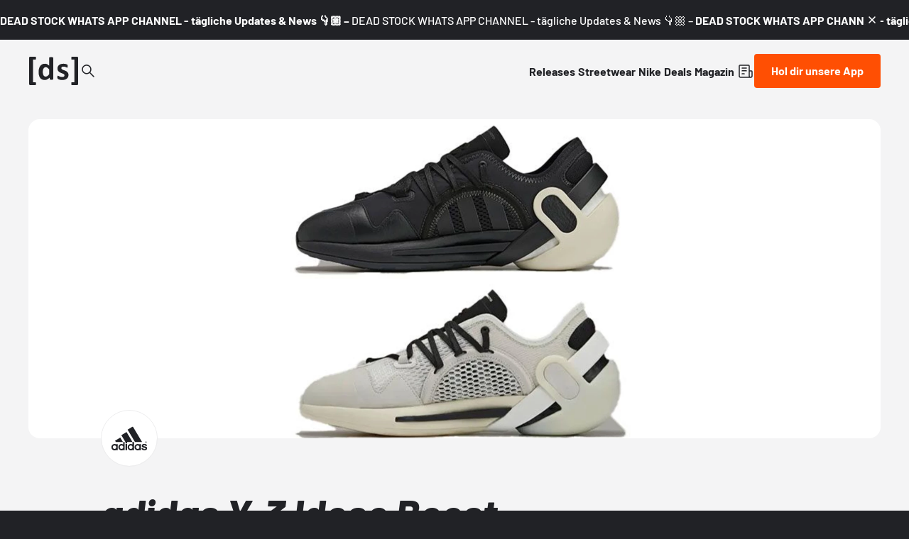

--- FILE ---
content_type: text/html;charset=utf-8
request_url: https://www.deadstock.de/sneaker-releases/adidas-y-3-idoso-boost
body_size: 62508
content:
<!DOCTYPE html><html  lang="de" data-v="1.3.0" class="color-background-deep"><head><meta charset="utf-8"><meta name="viewport" content="width=device-width, initial-scale=1"><script type="importmap">{"imports":{"#entry":"/_nuxt/BYCr1DAJ.js"}}</script><title>adidas Y-3 Idoso Boost HQ5970 &#x2F; GW8644 &#x2F; | Dead Stock</title><link rel="preconnect" href="https://content.deadstock.de"><style>@font-face { font-family: "Barlow fallback"; src: local("Segoe UI"); size-adjust: 97.2123%; ascent-override: 102.8676%; descent-override: 20.5735%; line-gap-override: 0%; } @font-face { font-family: "Barlow fallback"; src: local("Roboto"); size-adjust: 96.8922%; ascent-override: 103.2075%; descent-override: 20.6415%; line-gap-override: 0%; } @font-face { font-family: "Barlow fallback"; src: local("Helvetica Neue"); size-adjust: 95.7778%; ascent-override: 104.4084%; descent-override: 20.8817%; line-gap-override: 0%; } @font-face { font-family: "Barlow fallback"; src: local("Arial"); size-adjust: 96.68%; ascent-override: 103.4341%; descent-override: 20.6868%; line-gap-override: 0%; } @font-face { font-family: "Barlow fallback"; src: local("Noto Sans"); size-adjust: 90.9283%; ascent-override: 109.9768%; descent-override: 21.9954%; line-gap-override: 0%; }  </style><style>:root {
--color-lit: #ff4f03;--color-lit-dark: #ec4b06;
--color-asphalt: #212226;
--color-black: #000000;
--color-black80: #00000080;
--color-white: #ffffff;
--color-grey: #a0a2ab;--color-grey-100: #f4f4f5;
--color-grey-200: #ededee;
--color-grey-300: #d6d7db;
--color-grey-400: #bbbdc3;
--color-grey-500: #a0a2ab;
--color-grey-600: #858793;
--color-grey-700: #6c6e7a;
--color-grey-800: #53555f;
--color-grey-900: #3b3d43;
--color-green: green;
--color-orange: orange;
--color-red: red;
}
</style><style>@font-face{font-display:swap;font-family:Barlow;font-style:italic;font-weight:500;src:url(/_nuxt/Barlow-italic-500-vietnamese.B_AM3AcJ.woff2) format("woff2");unicode-range:u+0102-0103,u+0110-0111,u+0128-0129,u+0168-0169,u+01a0-01a1,u+01af-01b0,u+0300-0301,u+0303-0304,u+0308-0309,u+0323,u+0329,u+1ea0-1ef9,u+20ab}@font-face{font-display:swap;font-family:Barlow;font-style:italic;font-weight:500;src:url(/_nuxt/Barlow-italic-500-latin-ext.Bvj5lBWB.woff2) format("woff2");unicode-range:u+0100-02ba,u+02bd-02c5,u+02c7-02cc,u+02ce-02d7,u+02dd-02ff,u+0304,u+0308,u+0329,u+1d00-1dbf,u+1e00-1e9f,u+1ef2-1eff,u+2020,u+20a0-20ab,u+20ad-20c0,u+2113,u+2c60-2c7f,u+a720-a7ff}@font-face{font-display:swap;font-family:Barlow;font-style:italic;font-weight:500;src:url(/_nuxt/Barlow-italic-500-latin.C-u4QxiE.woff2) format("woff2");unicode-range:u+00??,u+0131,u+0152-0153,u+02bb-02bc,u+02c6,u+02da,u+02dc,u+0304,u+0308,u+0329,u+2000-206f,u+20ac,u+2122,u+2191,u+2193,u+2212,u+2215,u+feff,u+fffd}@font-face{font-display:swap;font-family:Barlow;font-style:italic;font-weight:700;src:url(/_nuxt/Barlow-italic-700-vietnamese.0mbXuke0.woff2) format("woff2");unicode-range:u+0102-0103,u+0110-0111,u+0128-0129,u+0168-0169,u+01a0-01a1,u+01af-01b0,u+0300-0301,u+0303-0304,u+0308-0309,u+0323,u+0329,u+1ea0-1ef9,u+20ab}@font-face{font-display:swap;font-family:Barlow;font-style:italic;font-weight:700;src:url(/_nuxt/Barlow-italic-700-latin-ext.l7O3FQDU.woff2) format("woff2");unicode-range:u+0100-02ba,u+02bd-02c5,u+02c7-02cc,u+02ce-02d7,u+02dd-02ff,u+0304,u+0308,u+0329,u+1d00-1dbf,u+1e00-1e9f,u+1ef2-1eff,u+2020,u+20a0-20ab,u+20ad-20c0,u+2113,u+2c60-2c7f,u+a720-a7ff}@font-face{font-display:swap;font-family:Barlow;font-style:italic;font-weight:700;src:url(/_nuxt/Barlow-italic-700-latin.B8gcIuZB.woff2) format("woff2");unicode-range:u+00??,u+0131,u+0152-0153,u+02bb-02bc,u+02c6,u+02da,u+02dc,u+0304,u+0308,u+0329,u+2000-206f,u+20ac,u+2122,u+2191,u+2193,u+2212,u+2215,u+feff,u+fffd}@font-face{font-display:swap;font-family:Barlow;font-style:italic;font-weight:800;src:url(/_nuxt/Barlow-italic-800-vietnamese.DPfOEcqJ.woff2) format("woff2");unicode-range:u+0102-0103,u+0110-0111,u+0128-0129,u+0168-0169,u+01a0-01a1,u+01af-01b0,u+0300-0301,u+0303-0304,u+0308-0309,u+0323,u+0329,u+1ea0-1ef9,u+20ab}@font-face{font-display:swap;font-family:Barlow;font-style:italic;font-weight:800;src:url(/_nuxt/Barlow-italic-800-latin-ext.BoY24aQ0.woff2) format("woff2");unicode-range:u+0100-02ba,u+02bd-02c5,u+02c7-02cc,u+02ce-02d7,u+02dd-02ff,u+0304,u+0308,u+0329,u+1d00-1dbf,u+1e00-1e9f,u+1ef2-1eff,u+2020,u+20a0-20ab,u+20ad-20c0,u+2113,u+2c60-2c7f,u+a720-a7ff}@font-face{font-display:swap;font-family:Barlow;font-style:italic;font-weight:800;src:url(/_nuxt/Barlow-italic-800-latin.e1LvFkNx.woff2) format("woff2");unicode-range:u+00??,u+0131,u+0152-0153,u+02bb-02bc,u+02c6,u+02da,u+02dc,u+0304,u+0308,u+0329,u+2000-206f,u+20ac,u+2122,u+2191,u+2193,u+2212,u+2215,u+feff,u+fffd}@font-face{font-display:swap;font-family:Barlow;font-style:normal;font-weight:500;src:url(/_nuxt/Barlow-normal-500-vietnamese.zTViEIzf.woff2) format("woff2");unicode-range:u+0102-0103,u+0110-0111,u+0128-0129,u+0168-0169,u+01a0-01a1,u+01af-01b0,u+0300-0301,u+0303-0304,u+0308-0309,u+0323,u+0329,u+1ea0-1ef9,u+20ab}@font-face{font-display:swap;font-family:Barlow;font-style:normal;font-weight:500;src:url(/_nuxt/Barlow-normal-500-latin-ext.DOaysfXq.woff2) format("woff2");unicode-range:u+0100-02ba,u+02bd-02c5,u+02c7-02cc,u+02ce-02d7,u+02dd-02ff,u+0304,u+0308,u+0329,u+1d00-1dbf,u+1e00-1e9f,u+1ef2-1eff,u+2020,u+20a0-20ab,u+20ad-20c0,u+2113,u+2c60-2c7f,u+a720-a7ff}@font-face{font-display:swap;font-family:Barlow;font-style:normal;font-weight:500;src:url(/_nuxt/Barlow-normal-500-latin.BPAOfeC8.woff2) format("woff2");unicode-range:u+00??,u+0131,u+0152-0153,u+02bb-02bc,u+02c6,u+02da,u+02dc,u+0304,u+0308,u+0329,u+2000-206f,u+20ac,u+2122,u+2191,u+2193,u+2212,u+2215,u+feff,u+fffd}@font-face{font-display:swap;font-family:Barlow;font-style:normal;font-weight:700;src:url(/_nuxt/Barlow-normal-700-vietnamese.D6euyNzi.woff2) format("woff2");unicode-range:u+0102-0103,u+0110-0111,u+0128-0129,u+0168-0169,u+01a0-01a1,u+01af-01b0,u+0300-0301,u+0303-0304,u+0308-0309,u+0323,u+0329,u+1ea0-1ef9,u+20ab}@font-face{font-display:swap;font-family:Barlow;font-style:normal;font-weight:700;src:url(/_nuxt/Barlow-normal-700-latin-ext.BLuWmldJ.woff2) format("woff2");unicode-range:u+0100-02ba,u+02bd-02c5,u+02c7-02cc,u+02ce-02d7,u+02dd-02ff,u+0304,u+0308,u+0329,u+1d00-1dbf,u+1e00-1e9f,u+1ef2-1eff,u+2020,u+20a0-20ab,u+20ad-20c0,u+2113,u+2c60-2c7f,u+a720-a7ff}@font-face{font-display:swap;font-family:Barlow;font-style:normal;font-weight:700;src:url(/_nuxt/Barlow-normal-700-latin.A9pxMQ4z.woff2) format("woff2");unicode-range:u+00??,u+0131,u+0152-0153,u+02bb-02bc,u+02c6,u+02da,u+02dc,u+0304,u+0308,u+0329,u+2000-206f,u+20ac,u+2122,u+2191,u+2193,u+2212,u+2215,u+feff,u+fffd}</style><style>#cc-main{background:transparent;color:var(--cc-primary-color);font-family:var(--cc-font-family);font-size:16px;font-weight:400;-webkit-font-smoothing:antialiased;-moz-osx-font-smoothing:grayscale;line-height:1.15;position:relative;text-rendering:optimizeLegibility;-webkit-text-size-adjust:100%;position:fixed;z-index:var(--cc-z-index)}#cc-main :after,#cc-main :before,#cc-main a,#cc-main button,#cc-main div,#cc-main h2,#cc-main input,#cc-main p,#cc-main span{all:unset;box-sizing:border-box}#cc-main .pm__badge,#cc-main button{all:initial;box-sizing:border-box;color:unset;visibility:unset}#cc-main .pm__badge,#cc-main a,#cc-main button,#cc-main input{-webkit-appearance:none;-moz-appearance:none;appearance:none;cursor:pointer;font-family:inherit;font-size:100%;line-height:normal;margin:0;outline:revert;outline-offset:2px;overflow:hidden}#cc-main table,#cc-main tbody,#cc-main td,#cc-main th,#cc-main thead,#cc-main tr{all:revert;color:inherit;font-family:inherit;font-size:inherit;font-weight:inherit}:root{--cc-font-family:-apple-system,BlinkMacSystemFont,"Segoe UI",Roboto,Helvetica,Arial,sans-serif,"Apple Color Emoji","Segoe UI Emoji","Segoe UI Symbol";--cc-modal-border-radius:.5rem;--cc-btn-border-radius:.4rem;--cc-modal-transition-duration:.25s;--cc-link-color:var(--cc-btn-primary-bg);--cc-modal-margin:1rem;--cc-z-index:2147483647;--cc-bg:#fff;--cc-primary-color:#2c2f31;--cc-secondary-color:#5e6266;--cc-btn-primary-bg:#30363c;--cc-btn-primary-color:#fff;--cc-btn-primary-border-color:var(--cc-btn-primary-bg);--cc-btn-primary-hover-bg:#000;--cc-btn-primary-hover-color:#fff;--cc-btn-primary-hover-border-color:var(--cc-btn-primary-hover-bg);--cc-btn-secondary-bg:#eaeff2;--cc-btn-secondary-color:var(--cc-primary-color);--cc-btn-secondary-border-color:var(--cc-btn-secondary-bg);--cc-btn-secondary-hover-bg:#d4dae0;--cc-btn-secondary-hover-color:#000;--cc-btn-secondary-hover-border-color:#d4dae0;--cc-separator-border-color:#f0f4f7;--cc-toggle-on-bg:var(--cc-btn-primary-bg);--cc-toggle-off-bg:#667481;--cc-toggle-on-knob-bg:#fff;--cc-toggle-off-knob-bg:var(--cc-toggle-on-knob-bg);--cc-toggle-enabled-icon-color:var(--cc-bg);--cc-toggle-disabled-icon-color:var(--cc-bg);--cc-toggle-readonly-bg:#d5dee2;--cc-toggle-readonly-knob-bg:#fff;--cc-toggle-readonly-knob-icon-color:var(--cc-toggle-readonly-bg);--cc-section-category-border:var(--cc-cookie-category-block-bg);--cc-cookie-category-block-bg:#f0f4f7;--cc-cookie-category-block-border:#f0f4f7;--cc-cookie-category-block-hover-bg:#e9eff4;--cc-cookie-category-block-hover-border:#e9eff4;--cc-cookie-category-expanded-block-bg:transparent;--cc-cookie-category-expanded-block-hover-bg:#dee4e9;--cc-overlay-bg:rgba(0,0,0,.65);--cc-webkit-scrollbar-bg:var(--cc-section-category-border);--cc-webkit-scrollbar-hover-bg:var(--cc-btn-primary-hover-bg);--cc-footer-bg:var(--cc-btn-secondary-bg);--cc-footer-color:var(--cc-secondary-color);--cc-footer-border-color:#e4eaed;--cc-pm-toggle-border-radius:4em}#cc-main.cc--rtl{direction:rtl}#cc-main .cm__title,#cc-main a,#cc-main b,#cc-main em,#cc-main strong{font-weight:600}#cc-main button>span{pointer-events:none}#cc-main .cc__link,#cc-main a{background-image:linear-gradient(currentColor,currentColor);background-position:0 100%;background-repeat:no-repeat;background-size:0 1px;font-weight:600;position:relative;transition:background-size .25s,color .25s ease}#cc-main .cc__link:hover,#cc-main a:hover{background-size:100% 1px;color:var(--cc-primary-color)}#cc-main .cc__link{color:var(--cc-link-color)}#cc-main .cm__desc,#cc-main .pm__body{overscroll-behavior:auto contain;scrollbar-width:thin}@media screen and (min-width:640px){#cc-main ::-webkit-scrollbar,#cc-main ::-webkit-scrollbar-thumb,#cc-main ::-webkit-scrollbar-track{all:revert}#cc-main ::-webkit-scrollbar-thumb{-webkit-background-clip:padding-box;background-clip:padding-box;background:var(--cc-toggle-readonly-bg);border:.25rem solid var(--cc-bg);border-radius:1rem}#cc-main ::-webkit-scrollbar-thumb:hover{background:var(--cc-toggle-off-bg)}#cc-main ::-webkit-scrollbar{background:transparent;width:12px}}html.disable--interaction.show--consent,html.disable--interaction.show--consent body{height:auto!important;overflow:hidden!important}@media(prefers-reduced-motion){#cc-main{--cc-modal-transition-duration:0s}}.cc--darkmode{--cc-bg:#161a1c;--cc-primary-color:#ebf3f6;--cc-secondary-color:#aebbc5;--cc-btn-primary-bg:#c2d0e0;--cc-btn-primary-color:var(--cc-bg);--cc-btn-primary-border-color:var(--cc-btn-primary-bg);--cc-btn-primary-hover-bg:#98a7b6;--cc-btn-primary-hover-color:#000;--cc-btn-primary-hover-border-color:var(--cc-btn-primary-hover-bg);--cc-btn-secondary-bg:#242c31;--cc-btn-secondary-color:var(--cc-primary-color);--cc-btn-secondary-border-color:var(--cc-btn-secondary-bg);--cc-btn-secondary-hover-bg:#353d43;--cc-btn-secondary-hover-color:#fff;--cc-btn-secondary-hover-border-color:var(--cc-btn-secondary-hover-bg);--cc-separator-border-color:#222a30;--cc-toggle-on-bg:var(--cc-btn-primary-bg);--cc-toggle-off-bg:#525f6b;--cc-toggle-on-knob-bg:var(--cc-btn-primary-color);--cc-toggle-off-knob-bg:var(--cc-btn-primary-color);--cc-toggle-enabled-icon-color:var(--cc-btn-primary-color);--cc-toggle-disabled-icon-color:var(--cc-btn-primary-color);--cc-toggle-readonly-bg:#343e45;--cc-toggle-readonly-knob-bg:#5f6b72;--cc-toggle-readonly-knob-icon-color:var(--cc-toggle-readonly-bg);--cc-section-category-border:#1e2428;--cc-cookie-category-block-bg:#1e2428;--cc-cookie-category-block-border:var(--cc-section-category-border);--cc-cookie-category-block-hover-bg:#242c31;--cc-cookie-category-block-hover-border:#232a2f;--cc-cookie-category-expanded-block-bg:transparent;--cc-cookie-category-expanded-block-hover-bg:var(--cc-toggle-readonly-bg);--cc-overlay-bg:rgba(0,0,0,.65);--cc-webkit-scrollbar-bg:var(--cc-section-category-border);--cc-webkit-scrollbar-hover-bg:var(--cc-btn-primary-hover-bg);--cc-footer-bg:#0c0e0f;--cc-footer-color:var(--cc-secondary-color);--cc-footer-border-color:#060809}.cc--darkmode #cc-main{color-scheme:dark}#cc-main .cm{background:var(--cc-bg);border-radius:var(--cc-modal-border-radius);box-shadow:0 .625em 1.875em #0000024d;display:flex;flex-direction:column;max-width:24rem;opacity:0;overflow:hidden;position:fixed;transform:translateY(1.6em);visibility:hidden;z-index:1}#cc-main .cm--top{top:var(--cc-modal-margin)}#cc-main .cm--middle{top:50%;transform:translateY(calc(-50% + 1.6em))}#cc-main .cm--bottom{bottom:var(--cc-modal-margin)}#cc-main .cm--center{left:var(--cc-modal-margin);margin:0 auto;right:var(--cc-modal-margin);width:unset}#cc-main .cm--left{left:var(--cc-modal-margin);margin-right:var(--cc-modal-margin)}#cc-main .cm--right{margin-left:var(--cc-modal-margin);right:var(--cc-modal-margin)}#cc-main .cm__body{display:flex;flex-direction:column;justify-content:space-between;position:relative}#cc-main .cm__btns,#cc-main .cm__links{padding:1rem 1.3rem;width:unset}#cc-main .cm__texts{display:flex;flex:1;flex-direction:column;justify-content:center;padding:1rem 0 0}#cc-main .cm__desc,#cc-main .cm__title{padding:0 1.3rem}#cc-main .cm__title{font-size:1.05em}#cc-main .cm__title+.cm__desc{margin-top:1.1em}#cc-main .cm__desc{color:var(--cc-secondary-color);font-size:.9em;line-height:1.5;max-height:40vh;overflow-x:visible;overflow-y:auto;padding-bottom:1em}#cc-main .cm__btns{border-top:1px solid var(--cc-separator-border-color);display:flex;flex-direction:column;justify-content:center}#cc-main .cm__btn-group{display:grid;grid-auto-columns:minmax(0,1fr)}#cc-main .cm__btn+.cm__btn,#cc-main .cm__btn-group+.cm__btn-group{margin-top:.375rem}#cc-main .cm--flip .cm__btn+.cm__btn,#cc-main .cm--flip .cm__btn-group+.cm__btn-group{margin-bottom:.375rem;margin-top:0}#cc-main .cm--inline .cm__btn+.cm__btn{margin-left:.375rem;margin-top:0}#cc-main .cm--inline.cm--flip .cm__btn+.cm__btn{margin-bottom:0;margin-left:0;margin-right:.375rem}#cc-main .cm--inline.cm--flip .cm__btn-group+.cm__btn-group{margin-bottom:.375rem;margin-right:0}#cc-main .cm--wide .cm__btn+.cm__btn,#cc-main .cm--wide .cm__btn-group+.cm__btn-group{margin-left:.375rem;margin-top:0}#cc-main .cm--wide.cm--flip .cm__btn+.cm__btn,#cc-main .cm--wide.cm--flip .cm__btn-group+.cm__btn-group{margin-bottom:0;margin-right:.375rem}#cc-main .cm--bar:not(.cm--inline) .cm__btn-group--uneven,#cc-main .cm--wide .cm__btn-group--uneven{display:flex;flex:1;justify-content:space-between}#cc-main .cm--bar:not(.cm--inline).cm--flip .cm__btn-group--uneven,#cc-main .cm--wide.cm--flip .cm__btn-group--uneven{flex-direction:row-reverse}#cc-main .cm__btn{background:var(--cc-btn-primary-bg);border:1px solid var(--cc-btn-primary-border-color);border-radius:var(--cc-btn-border-radius);color:var(--cc-btn-primary-color);font-size:.82em;font-weight:600;min-height:42px;padding:.5em 1em;text-align:center}#cc-main .cm__btn:hover{background:var(--cc-btn-primary-hover-bg);border-color:var(--cc-btn-primary-hover-border-color);color:var(--cc-btn-primary-hover-color)}#cc-main .cm__btn--secondary{background:var(--cc-btn-secondary-bg);border-color:var(--cc-btn-secondary-border-color);color:var(--cc-btn-secondary-color)}#cc-main .cm__btn--secondary:hover{background:var(--cc-btn-secondary-hover-bg);border-color:var(--cc-btn-secondary-hover-border-color);color:var(--cc-btn-secondary-hover-color)}#cc-main .cm__btn--close{border-radius:0;border-bottom-left-radius:var(--cc-btn-border-radius);border-right:none;border-top:none;display:none;font-size:1em;height:42px;min-width:auto!important;overflow:hidden;padding:0!important;position:absolute;right:0;top:0;width:42px}#cc-main .cm__btn--close svg{stroke:var(--cc-btn-primary-color);transform:scale(.5);transition:stroke .15s ease}#cc-main .cm__btn--close:hover svg{stroke:var(--cc-btn-primary-hover-color)}#cc-main .cm__btn--close.cm__btn--secondary svg{stroke:var(--cc-btn-secondary-color)}#cc-main .cm__btn--close.cm__btn--secondary:hover svg{stroke:var(--cc-btn-secondary-hover-color)}#cc-main .cm__btn--close+.cm__texts .cm__title{padding-right:3rem}#cc-main .cm--inline .cm__btn-group{grid-auto-flow:column}#cc-main .cm__footer{background:var(--cc-footer-bg);border-top:1px solid var(--cc-footer-border-color);color:var(--cc-footer-color);padding:.4em 0 .5em}#cc-main .cm__links{display:flex;flex-direction:row;padding-bottom:0;padding-top:0}#cc-main .cm__link-group{display:flex;flex-direction:row;font-size:.8em;width:100%}#cc-main .cm__link-group>*+*{margin-left:1.3rem}#cc-main .cm--flip .cm__btn:last-child{grid-row:1}#cc-main .cm--inline.cm--flip .cm__btn:last-child{grid-column:1}#cc-main .cm--box .cm__btn--close{display:block}#cc-main .cm--box.cm--flip .cm__btns{flex-direction:column-reverse}#cc-main .cm--box.cm--wide{max-width:36em}#cc-main .cm--box.cm--wide .cm__btns{flex-direction:row;justify-content:space-between}#cc-main .cm--box.cm--wide .cm__btn-group{grid-auto-flow:column}#cc-main .cm--box.cm--wide .cm__btn{min-width:120px;padding-left:1.8em;padding-right:1.8em}#cc-main .cm--box.cm--wide.cm--flip .cm__btns{flex-direction:row-reverse}#cc-main .cm--box.cm--wide.cm--flip .cm__btn:last-child{grid-column:1}#cc-main .cm--cloud{max-width:54em;width:unset}#cc-main .cm--cloud .cm__body{flex-direction:row}#cc-main .cm--cloud .cm__texts{flex:1}#cc-main .cm--cloud .cm__desc{max-height:9.4em}#cc-main .cm--cloud .cm__btns{border-left:1px solid var(--cc-separator-border-color);border-top:none;max-width:23em}#cc-main .cm--cloud .cm__btn-group{flex-direction:column}#cc-main .cm--cloud .cm__btn{min-width:19em}#cc-main .cm--cloud.cm--flip .cm__btn-group,#cc-main .cm--cloud.cm--flip .cm__btns{flex-direction:column-reverse}#cc-main .cm--cloud.cm--inline .cm__btn-group{flex-direction:row}#cc-main .cm--cloud.cm--inline .cm__btn{min-width:10em}#cc-main .cm--cloud.cm--inline.cm--flip .cm__btn-group{flex-direction:row-reverse}#cc-main .cm--bar{border-radius:0;left:0;margin:0;max-width:unset;opacity:1;right:0;transform:translateY(0);width:100vw;--cc-modal-transition-duration:.35s}#cc-main .cm--bar.cm--top{top:0;transform:translateY(-100%)}#cc-main .cm--bar.cm--bottom{bottom:0;transform:translateY(100%)}#cc-main .cm--bar .cm__body,#cc-main .cm--bar .cm__links{margin:0 auto;max-width:55em;width:100%}#cc-main .cm--bar .cm__body{padding:.5em 0 .9em}#cc-main .cm--bar .cm__btns{border-top:none;flex-direction:row;justify-content:space-between}#cc-main .cm--bar .cm__btn-group{grid-auto-flow:column}#cc-main .cm--bar:not(.cm--inline) .cm__btn+.cm__btn,#cc-main .cm--bar:not(.cm--inline) .cm__btn-group+.cm__btn-group{margin-left:.375rem;margin-top:0}#cc-main .cm--bar .cm__btn{min-width:120px;padding-left:2em;padding-right:2em}#cc-main .cm--bar.cm--flip:not(.cm--inline) .cm__btn+.cm__btn,#cc-main .cm--bar.cm--flip:not(.cm--inline) .cm__btn-group+.cm__btn-group{margin-bottom:0;margin-left:0;margin-right:.375rem}#cc-main .cm--bar.cm--flip .cm__btns{flex-direction:row-reverse}#cc-main .cm--bar.cm--flip .cm__btn:last-child{grid-column:1}#cc-main .cm--bar.cm--inline .cm__body,#cc-main .cm--bar.cm--inline .cm__links{max-width:74em}#cc-main .cm--bar.cm--inline .cm__body{flex-direction:row;padding:0}#cc-main .cm--bar.cm--inline .cm__btns{flex-direction:column;justify-content:center;max-width:23em}#cc-main .cm--bar.cm--inline.cm--flip .cm__btns{flex-direction:column-reverse}#cc-main .cc--anim .cm,#cc-main .cc--anim.cm-wrapper:before{transition:opacity var(--cc-modal-transition-duration) ease,visibility var(--cc-modal-transition-duration) ease,transform var(--cc-modal-transition-duration) ease}#cc-main .cc--anim .cm__btn,#cc-main .cc--anim .cm__close{transition:background-color .15s ease,border-color .15s ease,color .15s ease}.disable--interaction #cc-main .cm-wrapper:before{background:var(--cc-overlay-bg);content:"";inset:0;opacity:0;position:fixed;visibility:hidden;z-index:0}.show--consent #cc-main .cc--anim .cm{opacity:1;transform:translateY(0);visibility:visible!important}.show--consent #cc-main .cc--anim .cm--middle{transform:translateY(-50%)}.show--consent #cc-main .cc--anim .cm--bar{transform:translateY(0)}.show--consent #cc-main .cc--anim.cm-wrapper:before{opacity:1;visibility:visible}#cc-main.cc--rtl .cm__btn--close{border-bottom-left-radius:unset;border-bottom-right-radius:var(--cc-btn-border-radius);left:0;right:unset}#cc-main.cc--rtl .cm__btn--close+.cm__texts .cm__title{padding-left:3rem!important;padding-right:1.3rem}#cc-main.cc--rtl .cm--inline .cm__btn+.cm__btn{margin-left:0;margin-right:.375rem}#cc-main.cc--rtl .cm--inline.cm--flip .cm__btn+.cm__btn{margin-left:.375rem;margin-right:0}#cc-main.cc--rtl .cm:not(.cm--inline).cm--bar .cm__btn+.cm__btn,#cc-main.cc--rtl .cm:not(.cm--inline).cm--bar .cm__btn-group+.cm__btn-group,#cc-main.cc--rtl .cm:not(.cm--inline).cm--wide .cm__btn+.cm__btn,#cc-main.cc--rtl .cm:not(.cm--inline).cm--wide .cm__btn-group+.cm__btn-group{margin-left:0;margin-right:.375rem}#cc-main.cc--rtl .cm:not(.cm--inline).cm--bar.cm--flip .cm__btn+.cm__btn,#cc-main.cc--rtl .cm:not(.cm--inline).cm--wide.cm--flip .cm__btn+.cm__btn{margin-left:.375rem;margin-right:0}#cc-main.cc--rtl .cm__link-group>*+*{margin-left:0;margin-right:1.3rem}@media screen and (max-width:640px){#cc-main{--cc-modal-margin:.5em}#cc-main .cm{max-width:none!important;width:auto!important}#cc-main .cm__body{flex-direction:column!important;padding:0!important}#cc-main .cm__btns,#cc-main .cm__desc,#cc-main .cm__links,#cc-main .cm__title{padding-left:1.1rem!important;padding-right:1.1rem!important}#cc-main .cm__btns{border-left:none!important;border-top:1px solid var(--cc-separator-border-color)!important;flex-direction:column!important;max-width:none!important;min-width:auto!important}#cc-main .cm__btn+.cm__btn,#cc-main .cm__btn-group+.cm__btn-group{margin:.375rem 0 0!important}#cc-main .cm--flip .cm__btn+.cm__btn,#cc-main .cm--flip .cm__btn-group+.cm__btn-group{margin-bottom:.375rem!important;margin-top:0!important}#cc-main .cm__btn-group{display:flex!important;flex-direction:column!important;min-width:auto!important}#cc-main .cm__btn{flex:auto!important}#cc-main .cm__link-group{justify-content:center!important}#cc-main .cm--flip .cm__btn-group,#cc-main .cm--flip .cm__btns{flex-direction:column-reverse!important}}#cc-main .pm-wrapper{position:relative;z-index:2}#cc-main .pm{background:var(--cc-bg);border-radius:var(--cc-modal-border-radius);box-shadow:0 .625em 1.875em #0000024d;display:flex;flex-direction:column;opacity:0;overflow:hidden;position:fixed;visibility:hidden;width:100%;width:unset;z-index:1}#cc-main svg{fill:none;width:100%}#cc-main .pm__body,#cc-main .pm__footer,#cc-main .pm__header{padding:1em 1.4em}#cc-main .pm__header{align-items:center;border-bottom:1px solid var(--cc-separator-border-color);display:flex;justify-content:space-between}#cc-main .pm__title{align-items:center;display:flex;flex:1;font-weight:600;margin-right:2em}#cc-main .pm__close-btn{background:var(--cc-btn-secondary-bg);border:1px solid var(--cc-btn-secondary-border-color);border-radius:var(--cc-btn-border-radius);height:40px;position:relative;transition:all .15s ease;width:40px}#cc-main .pm__close-btn span{display:flex;height:100%;width:100%}#cc-main .pm__close-btn svg{stroke:var(--cc-btn-secondary-color);transform:scale(.5);transition:stroke .15s ease}#cc-main .pm__close-btn:hover{background:var(--cc-btn-secondary-hover-bg);border-color:var(--cc-btn-secondary-hover-border-color)}#cc-main .pm__close-btn:hover svg{stroke:var(--cc-btn-secondary-hover-color)}#cc-main .pm__body{flex:1;overflow-y:auto;overflow-y:overlay}#cc-main .pm__section,#cc-main .pm__section--toggle{border-radius:var(--cc-btn-border-radius);display:flex;flex-direction:column;margin-bottom:.5em}#cc-main .pm__section--toggle .pm__section-desc-wrapper{border:1px solid var(--cc-cookie-category-block-border);border-radius:var(--cc-btn-border-radius);border-top:none;border-top-left-radius:0;border-top-right-radius:0;display:none;margin-top:0!important;overflow:hidden}#cc-main .pm__section{border:1px solid var(--cc-separator-border-color);padding:1em;transition:background-color .25s ease,border-color .25s ease}#cc-main .pm__section:first-child{border:none;margin-bottom:2em;margin-top:0;padding:0;transition:none}#cc-main .pm__section:not(:first-child):hover{background:var(--cc-cookie-category-block-bg);border-color:var(--cc-cookie-category-block-border)}#cc-main .pm__section-toggles+.pm__section{margin-top:2em}#cc-main .pm__section--toggle{background:var(--cc-cookie-category-block-bg);border-top:none;margin-bottom:.375rem}#cc-main .pm__section--toggle .pm__section-title{align-items:center;background:var(--cc-cookie-category-block-bg);border:1px solid var(--cc-cookie-category-block-border);display:flex;justify-content:space-between;min-height:58px;padding:1.1em 5.4em 1.1em 1.2em;position:relative;transition:background-color .25s ease,border-color .25s ease;width:100%}#cc-main .pm__section--toggle .pm__section-title:hover{background:var(--cc-cookie-category-block-hover-bg);border-color:var(--cc-cookie-category-block-hover-border)}#cc-main .pm__section--toggle .pm__section-desc{margin-top:0;padding:1em}#cc-main .pm__section--toggle.is-expanded{--cc-cookie-category-block-bg:var(--cc-cookie-category-expanded-block-bg);--cc-cookie-category-block-border:var(--cc-cookie-category-expanded-block-hover-bg)}#cc-main .pm__section--toggle.is-expanded .pm__section-title{border-bottom-left-radius:0;border-bottom-right-radius:0}#cc-main .pm__section--toggle.is-expanded .pm__section-arrow svg{transform:scale(.5) rotate(180deg)}#cc-main .pm__section--toggle.is-expanded .pm__section-desc-wrapper{display:flex}#cc-main .pm__section--expandable .pm__section-title{cursor:pointer;padding-left:3.4em}#cc-main .pm__section--expandable .pm__section-arrow{background:var(--cc-toggle-readonly-bg);border-radius:100%;display:flex;height:20px;justify-content:center;left:18px;pointer-events:none;position:absolute;width:20px}#cc-main .pm__section--expandable .pm__section-arrow svg{stroke:var(--cc-btn-secondary-color);transform:scale(.5)}#cc-main .pm__section-title-wrapper{align-items:center;display:flex;position:relative}#cc-main .pm__section-title-wrapper+.pm__section-desc-wrapper{margin-top:.85em}#cc-main .pm__section-title{border-radius:var(--cc-btn-border-radius);font-size:.95em;font-weight:600}#cc-main .pm__badge{align-items:center;background:var(--cc-btn-secondary-bg);border-radius:5em;color:var(--cc-secondary-color);display:flex;flex:none;font-size:.8em;font-weight:600;height:23px;justify-content:center;margin-left:1em;min-width:23px;overflow:hidden;padding:0 .6em 1px;position:relative;text-align:center;white-space:nowrap;width:auto}#cc-main .pm__service-counter{background:var(--cc-btn-primary-bg);color:var(--cc-btn-primary-color);padding:0;width:23px}#cc-main .pm__service-counter[data-counterlabel]{padding:0 .6em 1px;width:auto}#cc-main .section__toggle,#cc-main .section__toggle-wrapper,#cc-main .toggle__icon,#cc-main .toggle__label{border-radius:var(--cc-pm-toggle-border-radius);height:23px;transform:translateZ(0);width:50px}#cc-main .section__toggle-wrapper{cursor:pointer;position:absolute;right:18px;z-index:1}#cc-main .toggle-service{height:19px;position:relative;right:0;width:42px}#cc-main .toggle-service .section__toggle,#cc-main .toggle-service .toggle__icon,#cc-main .toggle-service .toggle__label{height:19px;width:42px}#cc-main .toggle-service .toggle__icon{position:relative}#cc-main .toggle-service .toggle__icon-circle{height:19px;width:19px}#cc-main .toggle-service .section__toggle:checked~.toggle__icon .toggle__icon-circle{transform:translate(23px)}#cc-main .pm__section--toggle:nth-child(2) .section__toggle-wrapper:after{display:none!important}#cc-main .section__toggle{border:0;cursor:pointer;display:block;left:0;margin:0;position:absolute;top:0}#cc-main .section__toggle:disabled{cursor:not-allowed}#cc-main .toggle__icon{background:var(--cc-toggle-off-bg);box-shadow:0 0 0 1px var(--cc-toggle-off-bg);display:flex;flex-direction:row;pointer-events:none;position:absolute;transition:all .25s ease}#cc-main .toggle__icon-circle{background:var(--cc-toggle-off-knob-bg);border:none;border-radius:var(--cc-pm-toggle-border-radius);box-shadow:0 1px 2px #1820035c;display:block;height:23px;left:0;position:absolute;top:0;transition:transform .25s ease,background-color .25s ease;width:23px}#cc-main .toggle__icon-off,#cc-main .toggle__icon-on{height:100%;position:absolute;transition:opacity .15s ease;width:100%}#cc-main .toggle__icon-on{opacity:0;transform:rotate(45deg)}#cc-main .toggle__icon-on svg{stroke:var(--cc-toggle-on-bg);transform:scale(.55) rotate(-45deg)}#cc-main .toggle__icon-off{opacity:1}#cc-main .toggle__icon-off svg{stroke:var(--cc-toggle-off-bg);transform:scale(.55)}#cc-main .section__toggle:checked~.toggle__icon{background:var(--cc-toggle-on-bg);box-shadow:0 0 0 1px var(--cc-toggle-on-bg)}#cc-main .section__toggle:checked~.toggle__icon .toggle__icon-circle{background-color:var(--cc-toggle-on-knob-bg);transform:translate(27px)}#cc-main .section__toggle:checked~.toggle__icon .toggle__icon-on{opacity:1}#cc-main .section__toggle:checked~.toggle__icon .toggle__icon-off{opacity:0}#cc-main .section__toggle:checked:disabled~.toggle__icon{background:var(--cc-toggle-readonly-bg);box-shadow:0 0 0 1px var(--cc-toggle-readonly-bg)}#cc-main .section__toggle:checked:disabled~.toggle__icon .toggle__icon-circle{background:var(--cc-toggle-readonly-knob-bg);box-shadow:none}#cc-main .section__toggle:checked:disabled~.toggle__icon svg{stroke:var(--cc-toggle-readonly-knob-icon-color)}#cc-main .toggle__label{opacity:0;overflow:hidden;pointer-events:none;position:absolute;top:0;z-index:-1}#cc-main .pm__section-desc-wrapper{color:var(--cc-secondary-color);display:flex;flex-direction:column;font-size:.9em}#cc-main .pm__section-desc-wrapper>:not(:last-child){border-bottom:1px solid var(--cc-cookie-category-block-border)}#cc-main .pm__section-services{display:flex;flex-direction:column}#cc-main .pm__service{align-items:center;display:flex;justify-content:space-between;padding:.4em 1.2em;position:relative;transition:background-color .15s ease}#cc-main .pm__service:hover{background-color:var(--cc-cookie-category-block-hover-bg)}#cc-main .pm__service-header{align-items:center;display:flex;margin-right:1em;width:100%}#cc-main .pm__service-icon{border:2px solid;border-radius:100%;height:8px;margin-left:6px;margin-right:20px;margin-top:1px;min-width:8px}#cc-main .pm__service-title{font-size:.95em;width:100%;word-break:break-word}#cc-main .pm__section-desc{line-height:1.5em}#cc-main .pm__section-table{border-collapse:collapse;font-size:.9em;margin:0;overflow:hidden;padding:0;text-align:left;width:100%}#cc-main .pm__table-caption{text-align:left}#cc-main .pm__table-caption,#cc-main .pm__table-head>tr{border-bottom:1px dashed var(--cc-separator-border-color);color:var(--cc-primary-color);font-weight:600}#cc-main .pm__table-tr{transition:background-color .15s ease}#cc-main .pm__table-tr:hover{background:var(--cc-cookie-category-block-hover-bg)}#cc-main .pm__table-caption,#cc-main .pm__table-td,#cc-main .pm__table-th{padding:.625em .625em .625em 1.2em;vertical-align:top}#cc-main .pm__footer{border-top:1px solid var(--cc-separator-border-color);display:flex;justify-content:space-between}#cc-main .pm__btn-group{display:flex}#cc-main .pm__btn+.pm__btn,#cc-main .pm__btn-group+.pm__btn-group{margin-left:.375rem}#cc-main .pm--flip .pm__btn+.pm__btn,#cc-main .pm--flip .pm__btn-group+.pm__btn-group{margin-left:0;margin-right:.375rem}#cc-main .pm__btn{background:var(--cc-btn-primary-bg);border:1px solid var(--cc-btn-primary-border-color);border-radius:var(--cc-btn-border-radius);color:var(--cc-btn-primary-color);flex:auto;font-size:.82em;font-weight:600;min-height:42px;min-width:110px;padding:.5em 1.5em;text-align:center;transition:background-color .15s ease,border-color .15s ease,color .15s ease}#cc-main .pm__btn:hover{background:var(--cc-btn-primary-hover-bg);border-color:var(--cc-btn-primary-hover-border-color);color:var(--cc-btn-primary-hover-color)}#cc-main .pm__btn--secondary{background:var(--cc-btn-secondary-bg);border-color:var(--cc-btn-secondary-border-color);color:var(--cc-btn-secondary-color)}#cc-main .pm__btn--secondary:hover{background:var(--cc-btn-secondary-hover-bg);border-color:var(--cc-btn-secondary-hover-border-color);color:var(--cc-btn-secondary-hover-color)}#cc-main .pm--box{height:calc(100% - 2em);left:var(--cc-modal-margin);margin:0 auto;max-height:37.5em;max-width:43em;right:var(--cc-modal-margin);top:50%;transform:translateY(calc(-50% + 1.6em))}#cc-main .pm--box.pm--flip .pm__btn-group,#cc-main .pm--box.pm--flip .pm__footer{flex-direction:row-reverse}#cc-main .pm--bar{border-radius:0;bottom:0;height:100%;margin:0;max-height:none;max-width:29em;opacity:1;top:0;width:100%;--cc-modal-transition-duration:.35s}#cc-main .pm--bar .pm__section-table,#cc-main .pm--bar .pm__table-body,#cc-main .pm--bar .pm__table-td,#cc-main .pm--bar .pm__table-th,#cc-main .pm--bar .pm__table-tr{display:block}#cc-main .pm--bar .pm__table-head{display:none}#cc-main .pm--bar .pm__table-caption{display:block}#cc-main .pm--bar .pm__table-tr:not(:last-child){border-bottom:1px solid var(--cc-separator-border-color)}#cc-main .pm--bar .pm__table-td{display:flex;justify-content:space-between}#cc-main .pm--bar .pm__table-td:before{color:var(--cc-primary-color);content:attr(data-column);flex:1;font-weight:600;min-width:100px;overflow:hidden;padding-right:2em;text-overflow:ellipsis}#cc-main .pm--bar .pm__table-td>div{flex:3}#cc-main .pm--bar:not(.pm--wide) .pm__body,#cc-main .pm--bar:not(.pm--wide) .pm__footer,#cc-main .pm--bar:not(.pm--wide) .pm__header{padding:1em 1.3em}#cc-main .pm--bar:not(.pm--wide) .pm__btn-group,#cc-main .pm--bar:not(.pm--wide) .pm__footer{flex-direction:column}#cc-main .pm--bar:not(.pm--wide) .pm__btn+.pm__btn,#cc-main .pm--bar:not(.pm--wide) .pm__btn-group+.pm__btn-group{margin:.375rem 0 0}#cc-main .pm--bar:not(.pm--wide).pm--flip .pm__btn-group,#cc-main .pm--bar:not(.pm--wide).pm--flip .pm__footer{flex-direction:column-reverse}#cc-main .pm--bar:not(.pm--wide).pm--flip .pm__btn+.pm__btn,#cc-main .pm--bar:not(.pm--wide).pm--flip .pm__btn-group+.pm__btn-group{margin-bottom:.375rem;margin-top:0}#cc-main .pm--bar:not(.pm--wide) .pm__badge{display:none}#cc-main .pm--bar.pm--left{left:0;transform:translate(-100%)}#cc-main .pm--bar.pm--right{right:0;transform:translate(100%)}#cc-main .pm--bar.pm--wide{max-width:35em}#cc-main .pm--bar.pm--wide .pm__body,#cc-main .pm--bar.pm--wide .pm__footer,#cc-main .pm--bar.pm--wide .pm__header{padding:1em 1.4em}#cc-main .pm--bar.pm--wide.pm--flip .pm__btn-group,#cc-main .pm--bar.pm--wide.pm--flip .pm__footer{flex-direction:row-reverse}#cc-main .pm-overlay{background:var(--cc-overlay-bg);content:"";inset:0;opacity:0;position:fixed;visibility:hidden;z-index:1}#cc-main .cc--anim .pm,#cc-main .cc--anim .pm-overlay{transition:opacity var(--cc-modal-transition-duration) ease,visibility var(--cc-modal-transition-duration) ease,transform var(--cc-modal-transition-duration) ease}.show--preferences #cc-main .cc--anim .pm{opacity:1;visibility:visible!important}.show--preferences #cc-main .cc--anim .pm--box{transform:translateY(-50%)}.show--preferences #cc-main .cc--anim .pm--bar{transform:translate(0)}.show--preferences #cc-main .cc--anim .pm-overlay{opacity:1;visibility:visible}#cc-main.cc--rtl .pm__service-header{margin-left:1em;margin-right:0}#cc-main.cc--rtl .pm__section-arrow{left:unset;right:18px}#cc-main.cc--rtl .section__toggle-wrapper{left:18px;right:unset;transform-origin:left}#cc-main.cc--rtl .toggle-service{left:0}#cc-main.cc--rtl .pm__service-icon{margin-left:20px;margin-right:5px}#cc-main.cc--rtl .pm__section--toggle .pm__section-title{padding-left:5.4em;padding-right:1.2em}#cc-main.cc--rtl .pm__section--expandable .pm__section-title{padding-right:3.4em}#cc-main.cc--rtl .pm__badge{margin-left:unset;margin-right:1em}#cc-main.cc--rtl .toggle__icon-circle{transform:translate(27px)}#cc-main.cc--rtl .toggle-service .toggle__icon-circle{transform:translate(23px)}#cc-main.cc--rtl .section__toggle:checked~.toggle__icon .toggle__icon-circle{transform:translate(0)}#cc-main.cc--rtl .pm__table-td,#cc-main.cc--rtl .pm__table-th{padding-left:unset;padding-right:1.2em;text-align:right}#cc-main.cc--rtl .pm__table-td{padding-left:unset;padding-right:1.2em}#cc-main.cc--rtl .pm__table-td:before{padding-left:2em;padding-right:unset}#cc-main.cc--rtl .pm__btn+.pm__btn,#cc-main.cc--rtl .pm__btn-group+.pm__btn-group{margin-left:0;margin-right:.375rem}#cc-main.cc--rtl .pm--flip .pm__btn+.pm__btn,#cc-main.cc--rtl .pm--flip .pm__btn-group+.pm__btn-group{margin-left:.375rem;margin-right:0}#cc-main.cc--rtl .pm--flip.pm--bar:not(.pm--wide) .pm__btn+.pm__btn,#cc-main.cc--rtl .pm--flip.pm--bar:not(.pm--wide) .pm__btn-group+.pm__btn-group{margin-left:0}@media screen and (max-width:640px){#cc-main .pm{border-radius:0;height:auto;inset:0;max-height:100%;max-width:none!important;transform:translateY(1.6em)}#cc-main .pm__body,#cc-main .pm__footer,#cc-main .pm__header{padding:.9em!important}#cc-main .pm__badge{display:none}#cc-main .pm__section-table,#cc-main .pm__table-body,#cc-main .pm__table-caption,#cc-main .pm__table-td,#cc-main .pm__table-th,#cc-main .pm__table-tr{display:block}#cc-main .pm__table-head{display:none}#cc-main .pm__table-tr:not(:last-child){border-bottom:1px solid var(--cc-separator-border-color)}#cc-main .pm__table-td{display:flex;justify-content:space-between}#cc-main .pm__table-td:before{color:var(--cc-primary-color);content:attr(data-column);flex:1;font-weight:600;min-width:100px;overflow:hidden;padding-right:2em;text-overflow:ellipsis}#cc-main .pm__table-td>div{flex:3}#cc-main .pm__btn-group,#cc-main .pm__footer{flex-direction:column!important}#cc-main .pm__btn-group{display:flex!important}#cc-main .pm__btn+.pm__btn,#cc-main .pm__btn-group+.pm__btn-group{margin:.375rem 0 0!important}#cc-main .pm--flip .pm__btn+.pm__btn,#cc-main .pm--flip .pm__btn-group+.pm__btn-group{margin-bottom:.375rem!important;margin-top:0!important}#cc-main .pm--flip .pm__btn-group,#cc-main .pm--flip .pm__footer{flex-direction:column-reverse!important}.show--preferences #cc-main .cc--anim .pm{transform:translateY(0)!important}}</style><style>.marquee[data-v-1463c841]{animation:marquee-1463c841 var(--duration,30s) linear infinite}@keyframes marquee-1463c841{to{transform:translate(-50%)}}</style><style>.logo{-webkit-mask:url(/_nuxt/logo-short.Dhbbu2_O.svg) no-repeat center;mask:url(/_nuxt/logo-short.Dhbbu2_O.svg) no-repeat center}</style><style>.background-fade-enter-active[data-v-1bbc4712]{transition:opacity .3s ease-out}.background-fade-leave-active[data-v-1bbc4712]{transition:opacity .2s ease-in}.background-fade-enter-from[data-v-1bbc4712],.background-fade-leave-to[data-v-1bbc4712]{opacity:0}.background-fade-enter-to[data-v-1bbc4712],.background-fade-leave-from[data-v-1bbc4712]{opacity:1}.content-fade-enter-active[data-v-1bbc4712]{transition:opacity .3s ease-out,transform .3s ease-out}.content-fade-leave-active[data-v-1bbc4712]{transition:opacity .2s ease-in,transform .2s ease-in}.content-fade-enter-from[data-v-1bbc4712],.content-fade-leave-to[data-v-1bbc4712]{opacity:0;transform:translateY(4px) scale(.95)}.content-fade-enter-to[data-v-1bbc4712],.content-fade-leave-from[data-v-1bbc4712]{opacity:1;transform:translateY(0) scale(1)}@media screen and (min-width:640px){.content-fade-enter-from[data-v-1bbc4712],.content-fade-leave-to[data-v-1bbc4712]{transform:translateY(0) scale(.95)}}</style><style>.content-fade-enter-active[data-v-bc79537a]{transition:opacity .3s ease-out,transform .3s ease-out}.content-fade-leave-active[data-v-bc79537a]{transition:opacity .2s ease-in,transform .2s ease-in}.content-fade-enter-from[data-v-bc79537a],.content-fade-leave-to[data-v-bc79537a]{opacity:0;transform:translateY(4px) scale(.95)}.content-fade-enter-to[data-v-bc79537a],.content-fade-leave-from[data-v-bc79537a]{opacity:1;transform:translateY(0) scale(1)}@media screen and (min-width:640px){.content-fade-enter-from[data-v-bc79537a],.content-fade-leave-to[data-v-bc79537a]{transform:translateY(0) scale(.95)}}</style><style>*,:after,:before{border-color:var(--un-default-border-color,#e5e7eb);border-style:solid;border-width:0;box-sizing:border-box}:after,:before{--un-content:""}:host,html{line-height:1.5;-webkit-text-size-adjust:100%;font-family:ui-sans-serif,system-ui,sans-serif,Apple Color Emoji,Segoe UI Emoji,Segoe UI Symbol,Noto Color Emoji;font-feature-settings:normal;font-variation-settings:normal;-moz-tab-size:4;-o-tab-size:4;tab-size:4;-webkit-tap-highlight-color:transparent}body{line-height:inherit;margin:0}hr{border-top-width:1px;color:inherit;height:0}abbr:where([title]){-webkit-text-decoration:underline dotted;text-decoration:underline dotted}h1,h2,h3,h4,h5,h6{font-size:inherit;font-weight:inherit}a{color:inherit;text-decoration:inherit}b,strong{font-weight:bolder}code,kbd,pre,samp{font-family:ui-monospace,SFMono-Regular,Menlo,Monaco,Consolas,Liberation Mono,Courier New,monospace;font-feature-settings:normal;font-size:1em;font-variation-settings:normal}small{font-size:80%}sub,sup{font-size:75%;line-height:0;position:relative;vertical-align:baseline}sub{bottom:-.25em}sup{top:-.5em}table{border-collapse:collapse;border-color:inherit;text-indent:0}button,input,optgroup,select,textarea{color:inherit;font-family:inherit;font-feature-settings:inherit;font-size:100%;font-variation-settings:inherit;font-weight:inherit;line-height:inherit;margin:0;padding:0}button,select{text-transform:none}[type=button],[type=reset],[type=submit],button{-webkit-appearance:button;background-color:transparent;background-image:none}:-moz-focusring{outline:auto}:-moz-ui-invalid{box-shadow:none}progress{vertical-align:baseline}::-webkit-inner-spin-button,::-webkit-outer-spin-button{height:auto}[type=search]{-webkit-appearance:textfield;outline-offset:-2px}::-webkit-search-decoration{-webkit-appearance:none}::-webkit-file-upload-button{-webkit-appearance:button;font:inherit}summary{display:list-item}blockquote,dd,dl,figure,h1,h2,h3,h4,h5,h6,hr,p,pre{margin:0}fieldset{margin:0}fieldset,legend{padding:0}menu,ol,ul{list-style:none;margin:0;padding:0}dialog{padding:0}textarea{resize:vertical}input::-moz-placeholder,textarea::-moz-placeholder{color:#9ca3af;opacity:1}input::placeholder,textarea::placeholder{color:#9ca3af;opacity:1}[role=button],button{cursor:pointer}:disabled{cursor:default}audio,canvas,embed,iframe,img,object,svg,video{display:block;vertical-align:middle}img,video{height:auto;max-width:100%}[hidden]:where(:not([hidden=until-found])){display:none}</style><style>*,:after,:before{--un-rotate:0;--un-rotate-x:0;--un-rotate-y:0;--un-rotate-z:0;--un-scale-x:1;--un-scale-y:1;--un-scale-z:1;--un-skew-x:0;--un-skew-y:0;--un-translate-x:0;--un-translate-y:0;--un-translate-z:0;--un-pan-x: ;--un-pan-y: ;--un-pinch-zoom: ;--un-scroll-snap-strictness:proximity;--un-ordinal: ;--un-slashed-zero: ;--un-numeric-figure: ;--un-numeric-spacing: ;--un-numeric-fraction: ;--un-border-spacing-x:0;--un-border-spacing-y:0;--un-ring-offset-shadow:0 0 transparent;--un-ring-shadow:0 0 transparent;--un-shadow-inset: ;--un-shadow:0 0 transparent;--un-ring-inset: ;--un-ring-offset-width:0px;--un-ring-offset-color:#fff;--un-ring-width:0px;--un-ring-color:rgba(147,197,253,.5);--un-blur: ;--un-brightness: ;--un-contrast: ;--un-drop-shadow: ;--un-grayscale: ;--un-hue-rotate: ;--un-invert: ;--un-saturate: ;--un-sepia: ;--un-backdrop-blur: ;--un-backdrop-brightness: ;--un-backdrop-contrast: ;--un-backdrop-grayscale: ;--un-backdrop-hue-rotate: ;--un-backdrop-invert: ;--un-backdrop-opacity: ;--un-backdrop-saturate: ;--un-backdrop-sepia: }::backdrop{--un-rotate:0;--un-rotate-x:0;--un-rotate-y:0;--un-rotate-z:0;--un-scale-x:1;--un-scale-y:1;--un-scale-z:1;--un-skew-x:0;--un-skew-y:0;--un-translate-x:0;--un-translate-y:0;--un-translate-z:0;--un-pan-x: ;--un-pan-y: ;--un-pinch-zoom: ;--un-scroll-snap-strictness:proximity;--un-ordinal: ;--un-slashed-zero: ;--un-numeric-figure: ;--un-numeric-spacing: ;--un-numeric-fraction: ;--un-border-spacing-x:0;--un-border-spacing-y:0;--un-ring-offset-shadow:0 0 transparent;--un-ring-shadow:0 0 transparent;--un-shadow-inset: ;--un-shadow:0 0 transparent;--un-ring-inset: ;--un-ring-offset-width:0px;--un-ring-offset-color:#fff;--un-ring-width:0px;--un-ring-color:rgba(147,197,253,.5);--un-blur: ;--un-brightness: ;--un-contrast: ;--un-drop-shadow: ;--un-grayscale: ;--un-hue-rotate: ;--un-invert: ;--un-saturate: ;--un-sepia: ;--un-backdrop-blur: ;--un-backdrop-brightness: ;--un-backdrop-contrast: ;--un-backdrop-grayscale: ;--un-backdrop-hue-rotate: ;--un-backdrop-invert: ;--un-backdrop-opacity: ;--un-backdrop-saturate: ;--un-backdrop-sepia: }.container{width:100%}.grid-default{display:grid;gap:1rem;grid-template-columns:repeat(6,minmax(0,1fr));padding:1.25rem}.max-width-center{margin-left:auto;margin-right:auto;max-width:1900px}.grid-none{display:block;gap:0;padding:0}.min-w-global{min-width:320px}.flex-center{align-items:center;display:flex;justify-content:center}.color-border-interactive{border-width:1px;--un-border-opacity:1;border-color:rgb(237 237 238/var(--un-border-opacity))}.color-border-interactive.router-link-active{--un-border-opacity:1!important;border-color:rgb(255 79 3/var(--un-border-opacity))!important}.color-border-interactive:hover,.group:hover .color-border-interactive.group-item{--un-border-opacity:1;border-color:rgb(214 215 219/var(--un-border-opacity))}.color-border-interactive:active{--un-border-opacity:1;border-color:rgb(255 79 3/var(--un-border-opacity))}.color-border-interactive:disabled{--un-border-opacity:1;border-color:rgb(237 237 238/var(--un-border-opacity))}.color-action-primary{--un-bg-opacity:1;background-color:rgb(255 79 3/var(--un-bg-opacity))}.color-action-primary.router-link-active{--un-bg-opacity:1!important;background-color:rgb(255 79 3/var(--un-bg-opacity))!important}.color-action-secondary,.color-surface-lifted{--un-bg-opacity:1;background-color:rgb(255 255 255/var(--un-bg-opacity))}.color-action-secondary.router-link-active{--un-bg-opacity:1!important;background-color:rgb(255 255 255/var(--un-bg-opacity))!important}.color-action-tertiary,.color-background-deep,.color-surface-deep{--un-bg-opacity:1;background-color:rgb(33 34 38/var(--un-bg-opacity))}.color-action-tertiary.router-link-active{--un-bg-opacity:1!important;background-color:rgb(83 85 95/var(--un-bg-opacity))!important}.color-background-default{--un-bg-opacity:1;background-color:rgb(244 244 245/var(--un-bg-opacity))}.color-background-subdued,.color-surface-subdued{--un-bg-opacity:1;background-color:rgb(237 237 238/var(--un-bg-opacity))}.color-action-primary:hover{--un-bg-opacity:1;background-color:rgb(236 75 6/var(--un-bg-opacity))}.color-action-secondary:hover{--un-bg-opacity:1;background-color:rgb(255 255 255/var(--un-bg-opacity))}.color-action-tertiary:hover{--un-bg-opacity:1;background-color:rgb(0 0 0/var(--un-bg-opacity))}.color-action-primary:active{--un-bg-opacity:1;background-color:rgb(236 75 6/var(--un-bg-opacity))}.color-action-secondary:active{--un-bg-opacity:1;background-color:rgb(255 255 255/var(--un-bg-opacity))}.color-action-tertiary:active{--un-bg-opacity:1;background-color:rgb(0 0 0/var(--un-bg-opacity))}.color-action-primary:disabled,.color-action-secondary:disabled{--un-bg-opacity:1;background-color:rgb(237 237 238/var(--un-bg-opacity))}.color-action-tertiary:disabled{--un-bg-opacity:1;background-color:rgb(33 34 38/var(--un-bg-opacity))}.typo-2xl-bold{font-size:16px;font-size:20px;font-size:28px;font-weight:500;font-weight:800}.typo-2xl-bold,.typo-3xl{font-family:Barlow,Barlow fallback,ui-sans-serif,system-ui,sans-serif;font-style:italic;line-height:120%}.typo-3xl{font-size:16px;font-size:28px;font-weight:500}.typo-3xl-bold{font-size:16px;font-size:28px}.typo-3xl-bold,.typo-4xl-bold{font-family:Barlow,Barlow fallback,ui-sans-serif,system-ui,sans-serif;font-style:italic;font-weight:500;font-weight:800;line-height:120%}.typo-4xl-bold{font-size:16px;font-size:20px;font-size:36px}.typo-base,.typo-base-bold,.typo-lg,.typo-lg-bold{font-family:Barlow,Barlow fallback,ui-sans-serif,system-ui,sans-serif;font-size:16px;font-weight:500;line-height:120%}.typo-base-bold,.typo-lg-bold{font-weight:700}.typo-copy{font-family:Barlow,Barlow fallback,ui-sans-serif,system-ui,sans-serif;font-size:16px;font-size:14px;font-weight:500;line-height:120%;line-height:150%}.typo-sm,.typo-sm-bold{font-family:Barlow,Barlow fallback,ui-sans-serif,system-ui,sans-serif;font-size:16px;font-size:14px;font-weight:500;line-height:120%;line-height:140%}.typo-sm-bold{font-weight:700}.typo-xl-bold{font-size:16px;font-size:20px;font-style:italic;font-weight:500;font-weight:800}.typo-xl-bold,.typo-xs{font-family:Barlow,Barlow fallback,ui-sans-serif,system-ui,sans-serif;line-height:120%}.typo-xs{font-size:16px;font-size:12px;font-weight:500}.color-content-default,.color-content-interactive-default,.color-content-interactive-on-secondary{--un-text-opacity:1;color:rgb(33 34 38/var(--un-text-opacity))}.color-content-disabled,.color-content-on-deep-subdued{--un-text-opacity:1;color:rgb(187 189 195/var(--un-text-opacity))}.color-content-highlight,.color-content-interactive-secondary,.group:hover .color-content-interactive-default.group-item{--un-text-opacity:1;color:rgb(255 79 3/var(--un-text-opacity))}.\!color-content-interactive-default{--un-text-opacity:1!important;color:rgb(33 34 38/var(--un-text-opacity))!important}.\!color-content-interactive-default.router-link-active{--un-text-opacity:1 !important!important;color:rgb(255 79 3/var(--un-text-opacity)) !important!important}.color-content-interactive-default.router-link-active,.color-content-interactive-on-deep.router-link-active,.color-content-interactive-on-secondary.router-link-active,.color-content-interactive-secondary.router-link-active,.group:hover .\!color-content-interactive-default.group-item{--un-text-opacity:1!important;color:rgb(255 79 3/var(--un-text-opacity))!important}.color-content-interactive-on-deep,.color-content-interactive-on-primary,.color-content-interactive-on-tertiary,.color-content-on-deep-default{--un-text-opacity:1;color:rgb(255 255 255/var(--un-text-opacity))}.color-content-interactive-on-primary.router-link-active,.color-content-interactive-on-tertiary.router-link-active{--un-text-opacity:1!important;color:rgb(255 255 255/var(--un-text-opacity))!important}.color-content-subdued{--un-text-opacity:1;color:rgb(160 162 171/var(--un-text-opacity))}.\!color-content-interactive-default:hover{--un-text-opacity:1!important;color:rgb(255 79 3/var(--un-text-opacity))!important}.color-content-interactive-default:hover{--un-text-opacity:1;color:rgb(255 79 3/var(--un-text-opacity))}.color-content-interactive-on-deep:hover{--un-text-opacity:1;color:rgb(236 75 6/var(--un-text-opacity))}.color-content-interactive-on-primary:hover{--un-text-opacity:1;color:rgb(255 255 255/var(--un-text-opacity))}.color-content-interactive-on-secondary:hover,.color-content-interactive-on-tertiary:hover{--un-text-opacity:1;color:rgb(255 79 3/var(--un-text-opacity))}.color-content-interactive-secondary:hover{--un-text-opacity:1;color:rgb(236 75 6/var(--un-text-opacity))}.\!color-content-interactive-default:active{--un-text-opacity:1!important;color:rgb(236 75 6/var(--un-text-opacity))!important}.color-content-interactive-default:active,.color-content-interactive-on-deep:active{--un-text-opacity:1;color:rgb(236 75 6/var(--un-text-opacity))}.color-content-interactive-on-primary:active{--un-text-opacity:1;color:rgb(255 255 255/var(--un-text-opacity))}.color-content-interactive-on-secondary:active,.color-content-interactive-on-tertiary:active,.color-content-interactive-secondary:active{--un-text-opacity:1;color:rgb(236 75 6/var(--un-text-opacity))}.\!color-content-interactive-default:disabled{--un-text-opacity:1!important;color:rgb(187 189 195/var(--un-text-opacity))!important}.color-content-interactive-default:disabled{--un-text-opacity:1;color:rgb(187 189 195/var(--un-text-opacity))}.color-content-interactive-on-deep:disabled{--un-text-opacity:1;color:rgb(83 85 95/var(--un-text-opacity))}.color-content-interactive-on-primary:disabled,.color-content-interactive-on-secondary:disabled{--un-text-opacity:1;color:rgb(187 189 195/var(--un-text-opacity))}.color-content-interactive-on-tertiary:disabled{--un-text-opacity:1;color:rgb(83 85 95/var(--un-text-opacity))}.color-content-interactive-secondary:disabled{--un-text-opacity:1;color:rgb(187 189 195/var(--un-text-opacity))}@media(min-width:768px){.container{max-width:768px}.grid-default{gap:1.5rem;grid-template-columns:repeat(12,minmax(0,1fr));padding:1.5rem 2.5rem}}@media(min-width:1024px){.container{max-width:1024px}.typo-2xl-bold{font-size:24px}.typo-3xl,.typo-3xl-bold{font-size:32px}.typo-4xl-bold{font-size:56px}}@media(min-width:1400px){.container{max-width:1400px}.grid-default{padding:2.5rem;row-gap:2.5rem}.typo-2xl-bold{font-size:24px;font-size:28px}.typo-3xl,.typo-3xl-bold{font-size:40px}.typo-4xl-bold{font-size:24px;font-size:64px}.typo-copy{font-size:16px}.typo-xl-bold{font-size:24px}}@media(min-width:1900px){.container{max-width:1900px}.grid-default{gap:2.5rem;padding:4rem}.typo-2xl-bold{font-size:36px}.typo-3xl,.typo-3xl-bold{font-size:56px}.typo-4xl-bold{font-size:80px}.typo-copy{font-size:18px}.typo-lg,.typo-lg-bold{font-size:20px}.typo-sm,.typo-sm-bold{font-size:16px}}.hover\:\!\[animation-play-state\:paused\]:hover{animation-play-state:paused!important}.sr-only{height:1px;margin:-1px;overflow:hidden;padding:0;position:absolute;width:1px;clip:rect(0,0,0,0);border-width:0;white-space:nowrap}.pointer-events-none{pointer-events:none}.\!absolute{position:absolute!important}.absolute{position:absolute}.fixed{position:fixed}.relative{position:relative}.sticky{position:sticky}.inset-0{inset:0}.inset-x-0{left:0;right:0}.-top-8{top:-2rem}.bottom-0{bottom:0}.bottom-4{bottom:1rem}.left-0{left:0}.left-10{left:2.5rem}.right-0{right:0}.right-2{right:.5rem}.right-4{right:1rem}.top-0{top:0}.top-10{top:2.5rem}.top-16{top:4rem}.top-2{top:.5rem}.top-30{top:7.5rem}.top-4{top:1rem}.top-6{top:1.5rem}.line-clamp-1{-webkit-line-clamp:1;line-clamp:1}.line-clamp-1,.line-clamp-2{display:-webkit-box;overflow:hidden;-webkit-box-orient:vertical}.line-clamp-2{-webkit-line-clamp:2;line-clamp:2}.line-clamp-4{display:-webkit-box;overflow:hidden;-webkit-box-orient:vertical;-webkit-line-clamp:4;line-clamp:4}.z-100,.z-\[100\]{z-index:100}.z-0{z-index:0}.z-1{z-index:1}.z-10{z-index:10}.z-2{z-index:2}.z-20{z-index:20}.z-30{z-index:30}.z-4{z-index:4}.z-40{z-index:40}.z-5{z-index:5}.z-50{z-index:50}.grid{display:grid}.col-span-full{grid-column:1/-1}.col-start-1{grid-column-start:1}.col-start-2{grid-column-start:2}.col-start-3{grid-column-start:3}.col-start-4{grid-column-start:4}.col-start-6{grid-column-start:6}.row-start-1{grid-row-start:1}.row-start-2{grid-row-start:2}.col-end-3{grid-column-end:3}.col-end-4{grid-column-end:4}.col-end-6{grid-column-end:6}.col-end-7{grid-column-end:7}.row-end-1{grid-row-end:1}.row-end-2{grid-row-end:2}.grid-cols-1{grid-template-columns:repeat(1,minmax(0,1fr))}.grid-cols-2{grid-template-columns:repeat(2,minmax(0,1fr))}.grid-cols-6{grid-template-columns:repeat(6,minmax(0,1fr))}.grid-rows-none{grid-template-rows:none}.m228\.1{margin:57.025rem}.mx-auto{margin-left:auto;margin-right:auto}.my-4{margin-bottom:1rem;margin-top:1rem}.-mt-12{margin-top:-3rem}.-mt-2{margin-top:-.5rem}.mb-1{margin-bottom:.25rem}.mb-10{margin-bottom:2.5rem}.mb-2{margin-bottom:.5rem}.mb-3{margin-bottom:.75rem}.mb-4{margin-bottom:1rem}.mb-5{margin-bottom:1.25rem}.mb-6{margin-bottom:1.5rem}.mb-8{margin-bottom:2rem}.ml-4{margin-left:1rem}.ml-9{margin-left:2.25rem}.ml-auto{margin-left:auto}.mr-1{margin-right:.25rem}.mr-4{margin-right:1rem}.mt-1{margin-top:.25rem}.mt-10{margin-top:2.5rem}.mt-2{margin-top:.5rem}.mt-3{margin-top:.75rem}.mt-4{margin-top:1rem}.mt-5{margin-top:1.25rem}.mt-6{margin-top:1.5rem}.mt-8{margin-top:2rem}.inline{display:inline}.block{display:block}.\!inline-block{display:inline-block!important}.inline-block{display:inline-block}.\!hidden{display:none!important}.hidden{display:none}.aspect-\[16\/9\]{aspect-ratio:16/9}.aspect-\[3\/1\]{aspect-ratio:3/1}.aspect-\[3\/2\]{aspect-ratio:3/2}.aspect-\[3\/4\]{aspect-ratio:3/4}.aspect-\[4\/5\]{aspect-ratio:4/5}.size-\[18px\]{height:18px;width:18px}.size-4{height:1rem;width:1rem}.group:hover .group-hover\:size-5,.size-5{height:1.25rem;width:1.25rem}.\!h-\[24px\]{height:24px!important}.\!w-\[24px\]{width:24px!important}.children-\[svg\]\:h-full>svg,.h-full{height:100%}.children-\[svg\]\:w-full>svg,.w-full{width:100%}.h-\[0px\]{height:0}.h-\[16px\]{height:16px}.h-\[1em\]{height:1em}.h-\[24px\]{height:24px}.h-\[2px\]{height:2px}.h-\[32px\]{height:32px}.h-\[40px\]{height:40px}.h-\[42px\]{height:42px}.h-\[48px\]{height:48px}.h-\[64px\]{height:64px}.h-\[65px\]{height:65px}.h-\[var\(--toast-height\)\]{height:var(--toast-height)}.h-0{height:0}.h-10{height:2.5rem}.h-12{height:3rem}.h-14{height:3.5rem}.h-16{height:4rem}.h-3{height:.75rem}.h-6,.h6{height:1.5rem}.h-8{height:2rem}.h-auto{height:auto}.h1{height:.25rem}.h2{height:.5rem}.h4{height:1rem}.max-w-\[100vw\]{max-width:100vw}.max-w-\[560px\]{max-width:560px}.max-w-\[980px\]{max-width:980px}.max-w-520px{max-width:520px}.max-w-72{max-width:18rem}.max-w-xs{max-width:20rem}.min-h-5{min-height:1.25rem}.min-h-full{min-height:100%}.min-h-screen{min-height:100vh}.min-w-\[320px\]{min-width:320px}.min-w-80{min-width:20rem}.w-\[120px\]{width:120px}.w-\[135px\]{width:135px}.w-\[140px\]{width:140px}.w-\[1em\]{width:1em}.w-\[288px\]{width:288px}.w-\[28px\]{width:28px}.w-\[32px\]{width:32px}.w-\[40px\]{width:40px}.w-\[42px\]{width:42px}.w-\[64px\]{width:64px}.w-\[72px\]{width:72px}.w-\[80px\]{width:80px}.w-12{width:3rem}.w-16{width:4rem}.w-3{width:.75rem}.w-6{width:1.5rem}.w-auto{width:auto}.w-max{width:-moz-max-content;width:max-content}.before\:h-0:before{height:0}.before\:h-14:before{height:3.5rem}.flex{display:flex}.inline-flex{display:inline-flex}.flex-1{flex:1 1 0%}.flex-none{flex:none}.shrink-0{flex-shrink:0}.basis-full{flex-basis:100%}.flex-row{flex-direction:row}.flex-col{flex-direction:column}.flex-wrap{flex-wrap:wrap}.-translate-x-full{--un-translate-x:-100%}.-translate-x-full,.translate-x-0{transform:translate(var(--un-translate-x)) translateY(var(--un-translate-y)) translateZ(var(--un-translate-z)) rotate(var(--un-rotate)) rotateX(var(--un-rotate-x)) rotateY(var(--un-rotate-y)) rotate(var(--un-rotate-z)) skew(var(--un-skew-x)) skewY(var(--un-skew-y)) scaleX(var(--un-scale-x)) scaleY(var(--un-scale-y)) scaleZ(var(--un-scale-z))}.translate-x-0{--un-translate-x:0}.group:hover .group-hover\:scale-110{--un-scale-x:1.1;--un-scale-y:1.1}.group:hover .group-hover\:scale-110,.transform{transform:translate(var(--un-translate-x)) translateY(var(--un-translate-y)) translateZ(var(--un-translate-z)) rotate(var(--un-rotate)) rotateX(var(--un-rotate-x)) rotateY(var(--un-rotate-y)) rotate(var(--un-rotate-z)) skew(var(--un-skew-x)) skewY(var(--un-skew-y)) scaleX(var(--un-scale-x)) scaleY(var(--un-scale-y)) scaleZ(var(--un-scale-z))}@keyframes spin{0%{transform:rotate(0)}to{transform:rotate(1turn)}}.animate-spin{animation:spin 1s linear infinite}.\[\&\.router-link-active\]\:cursor-default.router-link-active,.disabled\:cursor-default:disabled{cursor:default}.cursor-pointer{cursor:pointer}.select-none{-webkit-user-select:none;-moz-user-select:none;user-select:none}.list-disc{list-style-type:disc}.place-content-center{place-content:center}.items-start{align-items:flex-start}.items-end{align-items:flex-end}.items-center{align-items:center}.justify-start{justify-content:flex-start}.justify-end{justify-content:flex-end}.justify-center{justify-content:center}.justify-between{justify-content:space-between}.gap-0{gap:0}.gap-1{gap:.25rem}.gap-2{gap:.5rem}.gap-3{gap:.75rem}.gap-4{gap:1rem}.gap-5{gap:1.25rem}.gap-6{gap:1.5rem}.gap-x-4{-moz-column-gap:1rem;column-gap:1rem}.gap-y-0{row-gap:0}.gap-y-10{row-gap:2.5rem}.gap-y-4{row-gap:1rem}.space-y-12>:not([hidden])~:not([hidden]){--un-space-y-reverse:0;margin-bottom:calc(3rem*var(--un-space-y-reverse));margin-top:calc(3rem*(1 - var(--un-space-y-reverse)))}.space-y-4>:not([hidden])~:not([hidden]){--un-space-y-reverse:0;margin-bottom:calc(1rem*var(--un-space-y-reverse));margin-top:calc(1rem*(1 - var(--un-space-y-reverse)))}.overflow-hidden{overflow:hidden}.overflow-x-scroll{overflow-x:scroll}.overflow-y-auto{overflow-y:auto}.truncate{overflow:hidden;text-overflow:ellipsis}.truncate,.whitespace-nowrap{white-space:nowrap}.border{border-width:1px}.border-2{border-width:2px}.border-b-0{border-bottom-width:0}.border-\[\#00DC42\]\/50{border-color:#00dc4280}.border-\[\#00DC82\]{--un-border-opacity:1;border-color:rgb(0 220 130/var(--un-border-opacity))}.border-black\/5{border-color:#0000000d}.border-gray-200{--un-border-opacity:1;border-color:rgb(229 231 235/var(--un-border-opacity))}.border-green-600\/10{border-color:#16a34a1a}.border-green-600\/20{border-color:#16a34a33}.border-lit{--un-border-opacity:1;border-color:rgb(255 79 3/var(--un-border-opacity))}.dark .dark\:border-\[\#00DC82\]\/50{border-color:#00dc8280}.dark .dark\:border-\[\#00DC82\]\/80,.group:hover .dark .group-hover\:dark\:border-\[\#00DC82\]\/80{border-color:#00dc82cc}.dark .dark\:border-white\/10{border-color:#ffffff1a}.dark .dark\:border-white\/20{border-color:#fff3}.dark .hover\:dark\:border-\[\#00DC82\]:hover{--un-border-opacity:1;border-color:rgb(0 220 130/var(--un-border-opacity))}.group:hover .group-hover\:border-\[\#00DC42\]{--un-border-opacity:1;border-color:rgb(0 220 66/var(--un-border-opacity))}.hover\:border-\[\#00DC82\]:hover{--un-border-opacity:1;border-color:rgb(0 220 130/var(--un-border-opacity))}.border-t-transparent{border-top-color:transparent}.rounded,.rounded-sm{border-radius:4px}.rounded-\[50\%\]{border-radius:50%}.rounded-2xl{border-radius:128px}.rounded-full{border-radius:9999px}.rounded-lg{border-radius:16px}.rounded-md{border-radius:8px}.rounded-none{border-radius:0}.rounded-xl{border-radius:32px}.rounded-t-md{border-top-left-radius:8px;border-top-right-radius:8px}.bg-\[\#00DC42\]\/10{background-color:#00dc421a}.bg-\[\#00DC82\]\/5{background-color:#00dc820d}.bg-asphalt{--un-bg-opacity:1;background-color:rgb(33 34 38/var(--un-bg-opacity))}.bg-black{--un-bg-opacity:1;background-color:rgb(0 0 0/var(--un-bg-opacity))}.bg-gray-50\/10{background-color:#f9fafb1a}.bg-gray-50\/50{background-color:#f9fafb80}.bg-green{background-color:green}.bg-green-50{--un-bg-opacity:1;background-color:rgb(240 253 244/var(--un-bg-opacity))}.bg-red{background-color:red}.bg-transparent{background-color:transparent}.bg-white{--un-bg-opacity:1;background-color:rgb(255 255 255/var(--un-bg-opacity))}.dark .dark\:bg-\[\#020420\]{--un-bg-opacity:1;background-color:rgb(2 4 32/var(--un-bg-opacity))}.dark .dark\:bg-white\/5{background-color:#ffffff0d}.group:hover .group-hover\:bg-\[\#00DC42\]\/15{background-color:#00dc4226}.bg-opacity-80{--un-bg-opacity:.8}.object-contain{-o-object-fit:contain;object-fit:contain}.p-0{padding:0}.p-1{padding:.25rem}.p-2{padding:.5rem}.p-3{padding:.75rem}.p-4{padding:1rem}.p-5{padding:1.25rem}.p-6{padding:1.5rem}.p-8{padding:2rem}.\!px-0{padding-left:0!important;padding-right:0!important}.\!py-10{padding-bottom:2.5rem!important;padding-top:2.5rem!important}.px-0{padding-left:0;padding-right:0}.px-10{padding-left:2.5rem;padding-right:2.5rem}.px-2{padding-left:.5rem;padding-right:.5rem}.px-4{padding-left:1rem;padding-right:1rem}.px-5{padding-left:1.25rem;padding-right:1.25rem}.px-6{padding-left:1.5rem;padding-right:1.5rem}.py-1{padding-bottom:.25rem;padding-top:.25rem}.py-10{padding-bottom:2.5rem;padding-top:2.5rem}.py-16{padding-bottom:4rem;padding-top:4rem}.py-3{padding-bottom:.75rem;padding-top:.75rem}.py-5{padding-bottom:1.25rem;padding-top:1.25rem}.py-6{padding-bottom:1.5rem;padding-top:1.5rem}.py-8{padding-bottom:2rem;padding-top:2rem}.pb-\[17px\]{padding-bottom:17px}.pb-0{padding-bottom:0}.pb-10{padding-bottom:2.5rem}.pb-5{padding-bottom:1.25rem}.pl-\[16px\]{padding-left:16px}.pl-\[6px\]{padding-left:6px}.pr-1{padding-right:.25rem}.pt-\[12px\]{padding-top:12px}.pt-\[15px\]{padding-top:15px}.pt-0{padding-top:0}.pt-10{padding-top:2.5rem}.pt-12{padding-top:3rem}.pt-14{padding-top:3.5rem}.pt-24{padding-top:6rem}.pt-32{padding-top:8rem}.pt-5{padding-top:1.25rem}.text-center{text-align:center}.align-middle{vertical-align:middle}.text-\[0\.875em\]{font-size:.875em}.text-\[12px\]{font-size:12px}.text-\[80px\]{font-size:80px}.text-2xl{font-size:1.5rem;line-height:2rem}.text-6xl{font-size:3.75rem;line-height:1}.text-base{font-size:1rem;line-height:1.5rem}.text-sm{font-size:.875rem;line-height:1.25rem}.text-xl{font-size:1.25rem;line-height:1.75rem}.dark .dark\:text-\[\#00DC82\],.group:hover .group-hover\:text-\[\#00DC82\],.text-\[\#00DC82\]{--un-text-opacity:1;color:rgb(0 220 130/var(--un-text-opacity))}.dark .dark\:text-gray-200{--un-text-opacity:1;color:rgb(229 231 235/var(--un-text-opacity))}.dark .dark\:text-gray-400{--un-text-opacity:1;color:rgb(156 163 175/var(--un-text-opacity))}.dark .dark\:text-white,.text-white{--un-text-opacity:1;color:rgb(255 255 255/var(--un-text-opacity))}.dark .dark\:text-white\/40{color:#fff6}.text-\[\#020420\]{--un-text-opacity:1;color:rgb(2 4 32/var(--un-text-opacity))}.text-\[\#020420\]\/20{color:#02042033}.text-\[\#64748B\]{--un-text-opacity:1;color:rgb(100 116 139/var(--un-text-opacity))}.text-black{--un-text-opacity:1;color:rgb(0 0 0/var(--un-text-opacity))}.text-gray-500{--un-text-opacity:1;color:rgb(107 114 128/var(--un-text-opacity))}.text-gray-700{--un-text-opacity:1;color:rgb(55 65 81/var(--un-text-opacity))}.text-green-700{--un-text-opacity:1;color:rgb(21 128 61/var(--un-text-opacity))}.dark .dark\:hover\:text-white:hover{--un-text-opacity:1;color:rgb(255 255 255/var(--un-text-opacity))}.group:hover .dark .group-hover\:dark\:text-gray-100{--un-text-opacity:1;color:rgb(243 244 246/var(--un-text-opacity))}.hover\:text-\[\#00DC82\]:hover{--un-text-opacity:1;color:rgb(0 220 130/var(--un-text-opacity))}.hover\:text-\[\#020420\]:hover{--un-text-opacity:1;color:rgb(2 4 32/var(--un-text-opacity))}.color-green{color:green}.font-bold{font-weight:700}.font-light{font-weight:300}.font-medium{font-weight:500}.font-semibold{font-weight:600}.leading-none{line-height:1}.leading-tight{line-height:1.25}.tracking-wide{letter-spacing:.025em}.font-mono{font-family:ui-monospace,SFMono-Regular,Menlo,Monaco,Consolas,Liberation Mono,Courier New,monospace}.font-sans{font-family:Barlow,Barlow fallback,ui-sans-serif,system-ui,sans-serif}.uppercase{text-transform:uppercase}.capitalize{text-transform:capitalize}.tabular-nums{--un-numeric-spacing:tabular-nums;font-variant-numeric:var(--un-ordinal) var(--un-slashed-zero) var(--un-numeric-figure) var(--un-numeric-spacing) var(--un-numeric-fraction)}.line-through{text-decoration-line:line-through}.hover\:underline:hover,.underline{text-decoration-line:underline}.underline-offset-3{text-underline-offset:3px}.underline-offset-4{text-underline-offset:4px}.underline-offset-6{text-underline-offset:6px}.\!no-underline{text-decoration:none!important}.antialiased{-webkit-font-smoothing:antialiased;-moz-osx-font-smoothing:grayscale}.opacity-0{opacity:0}.opacity-01{opacity:.01}.opacity-05{opacity:.05}.opacity-10{opacity:.1}.opacity-100{opacity:1}.opacity-15{opacity:.15}.hover\:opacity-80:hover,.opacity-80{opacity:.8}.shadow-sm{--un-shadow:var(--un-shadow-inset) 0 1px 2px 0 var(--un-shadow-color,rgba(0,0,0,.05));box-shadow:var(--un-ring-offset-shadow),var(--un-ring-shadow),var(--un-shadow)}.\!outline-none{outline:2px solid transparent!important;outline-offset:2px!important}.focus-visible\:ring-2:focus-visible{--un-ring-width:2px;--un-ring-offset-shadow:var(--un-ring-inset) 0 0 0 var(--un-ring-offset-width) var(--un-ring-offset-color);--un-ring-shadow:var(--un-ring-inset) 0 0 0 calc(var(--un-ring-width) + var(--un-ring-offset-width)) var(--un-ring-color);box-shadow:var(--un-ring-offset-shadow),var(--un-ring-shadow),var(--un-shadow)}.backdrop-blur-sm{--un-backdrop-blur:blur(4px);-webkit-backdrop-filter:var(--un-backdrop-blur) var(--un-backdrop-brightness) var(--un-backdrop-contrast) var(--un-backdrop-grayscale) var(--un-backdrop-hue-rotate) var(--un-backdrop-invert) var(--un-backdrop-opacity) var(--un-backdrop-saturate) var(--un-backdrop-sepia);backdrop-filter:var(--un-backdrop-blur) var(--un-backdrop-brightness) var(--un-backdrop-contrast) var(--un-backdrop-grayscale) var(--un-backdrop-hue-rotate) var(--un-backdrop-invert) var(--un-backdrop-opacity) var(--un-backdrop-saturate) var(--un-backdrop-sepia)}.blur-sm{--un-blur:blur(4px)}.blur-sm,.filter{filter:var(--un-blur) var(--un-brightness) var(--un-contrast) var(--un-drop-shadow) var(--un-grayscale) var(--un-hue-rotate) var(--un-invert) var(--un-saturate) var(--un-sepia)}.transition{transition-duration:.15s;transition-property:color,background-color,border-color,text-decoration-color,fill,stroke,opacity,box-shadow,transform,filter,backdrop-filter;transition-timing-function:cubic-bezier(.4,0,.2,1)}.transition-all{transition-duration:.15s;transition-property:all;transition-timing-function:cubic-bezier(.4,0,.2,1)}.transition-colors{transition-duration:.15s;transition-property:color,background-color,border-color,text-decoration-color,fill,stroke;transition-timing-function:cubic-bezier(.4,0,.2,1)}.transition-opacity{transition-duration:.15s;transition-property:opacity;transition-timing-function:cubic-bezier(.4,0,.2,1)}.transition-transform{transition-duration:.15s;transition-property:transform;transition-timing-function:cubic-bezier(.4,0,.2,1)}.duration-0{transition-duration:0s}.duration-100{transition-duration:.1s}.duration-300{transition-duration:.3s}.duration-700{transition-duration:.7s}.duration-800{transition-duration:.8s}.delay-0{transition-delay:0s}.delay-300{transition-delay:.3s}.ease-in{transition-timing-function:cubic-bezier(.4,0,1,1)}.ease-in-out{transition-timing-function:cubic-bezier(.4,0,.2,1)}.ease-out{transition-timing-function:cubic-bezier(0,0,.2,1)}@media(min-width:768px){.sm\:bottom-8{bottom:2rem}.sm\:right-6{right:1.5rem}.sm\:right-8{right:2rem}.sm\:top-8{top:2rem}.sm\:line-clamp-2{display:-webkit-box;overflow:hidden;-webkit-box-orient:vertical;-webkit-line-clamp:2;line-clamp:2}.sm\:col-span-2{grid-column:span 2/span 2}.sm\:col-start-1{grid-column-start:1}.sm\:col-start-12{grid-column-start:12}.sm\:col-start-2{grid-column-start:2}.sm\:col-start-3{grid-column-start:3}.sm\:col-start-4{grid-column-start:4}.sm\:col-start-5{grid-column-start:5}.sm\:col-start-6{grid-column-start:6}.sm\:col-start-7{grid-column-start:7}.sm\:col-start-8{grid-column-start:8}.sm\:col-start-9{grid-column-start:9}.sm\:row-start-1{grid-row-start:1}.sm\:row-start-2{grid-row-start:2}.sm\:col-end-10{grid-column-end:10}.sm\:col-end-11{grid-column-end:11}.sm\:col-end-12{grid-column-end:12}.sm\:col-end-13{grid-column-end:13}.sm\:col-end-3{grid-column-end:3}.sm\:col-end-4{grid-column-end:4}.sm\:col-end-5{grid-column-end:5}.sm\:col-end-6{grid-column-end:6}.sm\:col-end-7{grid-column-end:7}.sm\:col-end-8{grid-column-end:8}.sm\:col-end-9{grid-column-end:9}.sm\:row-end-1{grid-row-end:1}.sm\:grid-cols-10{grid-template-columns:repeat(10,minmax(0,1fr))}.sm\:grid-cols-12{grid-template-columns:repeat(12,minmax(0,1fr))}.sm\:grid-cols-2{grid-template-columns:repeat(2,minmax(0,1fr))}.sm\:grid-cols-3{grid-template-columns:repeat(3,minmax(0,1fr))}.sm\:grid-cols-4{grid-template-columns:repeat(4,minmax(0,1fr))}.sm\:grid-cols-5{grid-template-columns:repeat(5,minmax(0,1fr))}.sm\:-mt-4{margin-top:-1rem}.sm\:mb-0{margin-bottom:0}.sm\:mb-2{margin-bottom:.5rem}.sm\:mt-0{margin-top:0}.sm\:mt-10{margin-top:2.5rem}.sm\:mt-16{margin-top:4rem}.sm\:mt-6{margin-top:1.5rem}.sm\:block{display:block}.sm\:aspect-\[3\/1\]{aspect-ratio:3/1}.sm\:aspect-\[6\/1\]{aspect-ratio:6/1}.sm\:aspect-\[6\/3\]{aspect-ratio:6/3}.sm\:aspect-\[6\/5\]{aspect-ratio:6/5}.sm\:h-12{height:3rem}.sm\:w-auto{width:auto}.\!sm\:flex{display:flex!important}.sm\:flex{display:flex}.sm\:flex-initial{flex:0 1 auto}.sm\:basis-auto{flex-basis:auto}.sm\:flex-row{flex-direction:row}.sm\:items-start{align-items:flex-start}.sm-justify-end{justify-content:flex-end}.sm\:justify-center{justify-content:center}.sm\:gap-0{gap:0}.sm\:gap-4{gap:1rem}.sm\:gap-5{gap:1.25rem}.sm\:gap-6{gap:1.5rem}.sm\:gap-x-6{-moz-column-gap:1.5rem;column-gap:1.5rem}.sm\:gap-y-20{row-gap:5rem}.sm\:p-0{padding:0}.sm\:px-10{padding-left:2.5rem;padding-right:2.5rem}.sm\:px-2\.5{padding-left:.625rem;padding-right:.625rem}.sm\:px-5{padding-left:1.25rem;padding-right:1.25rem}.sm\:px-6{padding-left:1.5rem;padding-right:1.5rem}.sm\:py-1\.5{padding-bottom:.375rem;padding-top:.375rem}.sm\:py-10{padding-bottom:2.5rem;padding-top:2.5rem}.sm\:py-6{padding-top:1.5rem}.sm\:pb-6,.sm\:py-6{padding-bottom:1.5rem}.sm\:pl-0{padding-left:0}.sm\:text-left{text-align:left}.sm\:text-\[110px\]{font-size:110px}.sm\:text-\[14px\]{font-size:14px}.sm\:text-2xl{font-size:1.5rem;line-height:2rem}.sm\:text-3xl{font-size:1.875rem;line-height:2.25rem}.sm\:text-8xl{font-size:6rem;line-height:1}.sm\:text-base{font-size:1rem;line-height:1.5rem}}@media(min-width:1024px){.md\:top-22{top:5.5rem}.md\:top-36{top:9rem}.md\:col-span-full{grid-column:1/-1}.md\:col-start-1{grid-column-start:1}.md\:col-start-10{grid-column-start:10}.md\:col-start-2{grid-column-start:2}.md\:col-start-3{grid-column-start:3}.md\:col-start-4{grid-column-start:4}.md\:col-start-7{grid-column-start:7}.md\:col-start-8{grid-column-start:8}.md\:col-start-9{grid-column-start:9}.md\:row-start-1{grid-row-start:1}.md\:row-start-2{grid-row-start:2}.md\:col-end-10{grid-column-end:10}.md\:col-end-11{grid-column-end:11}.md\:col-end-12{grid-column-end:12}.md\:col-end-13{grid-column-end:13}.md\:col-end-4{grid-column-end:4}.md\:col-end-7{grid-column-end:7}.md\:col-end-8{grid-column-end:8}.md\:col-end-9{grid-column-end:9}.md\:grid-cols-3{grid-template-columns:repeat(3,minmax(0,1fr))}.md\:-mt-16{margin-top:-4rem}.md\:-mt-2{margin-top:-.5rem}.md\:mt-0{margin-top:0}.md\:mt-2{margin-top:.5rem}.md\:block{display:block}.md\:hidden{display:none}.md\:aspect-\[3\/4\]{aspect-ratio:3/4}.md\:aspect-\[6\/3\]{aspect-ratio:6/3}.md\:aspect-\[6\/5\]{aspect-ratio:6/5}.md\:h-\[80px\]{height:80px}.md\:h-20{height:5rem}.md\:h-auto{height:auto}.md\:w-\[80px\]{width:80px}.md\:w-20{width:5rem}.md\:\!flex{display:flex!important}.md\:flex{display:flex}.md\:flex-row{flex-direction:row}.md\:flex-wrap{flex-wrap:wrap}.md\:-translate-y-full{--un-translate-y:-100%}.md\:-translate-y-full,.md\:translate-x-0{transform:translate(var(--un-translate-x)) translateY(var(--un-translate-y)) translateZ(var(--un-translate-z)) rotate(var(--un-rotate)) rotateX(var(--un-rotate-x)) rotateY(var(--un-rotate-y)) rotate(var(--un-rotate-z)) skew(var(--un-skew-x)) skewY(var(--un-skew-y)) scaleX(var(--un-scale-x)) scaleY(var(--un-scale-y)) scaleZ(var(--un-scale-z))}.md\:translate-x-0{--un-translate-x:0}.md\:translate-y-0{--un-translate-y:0;transform:translate(var(--un-translate-x)) translateY(var(--un-translate-y)) translateZ(var(--un-translate-z)) rotate(var(--un-rotate)) rotateX(var(--un-rotate-x)) rotateY(var(--un-rotate-y)) rotate(var(--un-rotate-z)) skew(var(--un-skew-x)) skewY(var(--un-skew-y)) scaleX(var(--un-scale-x)) scaleY(var(--un-scale-y)) scaleZ(var(--un-scale-z))}.md\:items-start{align-items:flex-start}.md\:items-center{align-items:center}.md\:justify-start{justify-content:flex-start}.md\:justify-center{justify-content:center}.md\:gap-12{gap:3rem}.md\:gap-4{gap:1rem}.md\:gap-6{gap:1.5rem}.md\:p-4{padding:1rem}.md\:px-6{padding-left:1.5rem;padding-right:1.5rem}.md\:py-12{padding-bottom:3rem;padding-top:3rem}.md\:pt-16{padding-top:4rem}.md\:text-center{text-align:center}.md\:text-left{text-align:left}}@media(min-width:1400px){.lg\:col-start-1{grid-column-start:1}.lg\:col-start-2{grid-column-start:2}.lg\:col-start-3{grid-column-start:3}.lg\:col-start-4{grid-column-start:4}.lg\:col-start-5{grid-column-start:5}.lg\:col-start-7{grid-column-start:7}.lg\:col-start-8{grid-column-start:8}.lg\:col-start-9{grid-column-start:9}.lg\:row-start-1{grid-row-start:1}.lg\:row-start-2{grid-row-start:2}.lg\:col-end-10{grid-column-end:10}.lg\:col-end-11{grid-column-end:11}.lg\:col-end-12{grid-column-end:12}.lg\:col-end-13{grid-column-end:13}.lg\:col-end-2{grid-column-end:2}.lg\:col-end-5{grid-column-end:5}.lg\:col-end-7{grid-column-end:7}.lg\:col-end-9{grid-column-end:9}.lg\:row-end-1{grid-row-end:1}.lg\:row-end-2{grid-row-end:2}.lg\:grid-cols-4{grid-template-columns:repeat(4,minmax(0,1fr))}.lg\:grid-cols-6{grid-template-columns:repeat(6,minmax(0,1fr))}.lg\:-mt-20{margin-top:-5rem}.lg\:-mt-8{margin-top:-2rem}.lg\:mb-2{margin-bottom:.5rem}.lg\:aspect-\[6\/2\]{aspect-ratio:6/2}.lg\:aspect-\[6\/6\]{aspect-ratio:6/6}.lg\:gap-10{gap:2.5rem}.lg\:gap-x-10{-moz-column-gap:2.5rem;column-gap:2.5rem}.lg\:p-10{padding:2.5rem}.lg\:px-8{padding-left:2rem;padding-right:2rem}.lg\:py-10{padding-top:2.5rem}.lg\:pb-10,.lg\:py-10{padding-bottom:2.5rem}.lg\:pt-0{padding-top:0}}@media(min-width:1900px){.xl\:col-start-4{grid-column-start:4}.xl\:col-start-6{grid-column-start:6}.xl\:col-start-8{grid-column-start:8}.xl-col-end-8{grid-column-end:8}.xl\:col-end-12{grid-column-end:12}.xl\:col-end-4{grid-column-end:4}.xl\:col-end-6{grid-column-end:6}.xl\:mb-6{margin-bottom:1.5rem}.xl\:aspect-\[4\/1\]{aspect-ratio:4/1}.xl\:h-10{height:2.5rem}.xl\:h-4{height:1rem}.xl\:w-10{width:2.5rem}.xl\:w-4{width:1rem}.xl\:gap-10{gap:2.5rem}.xl\:gap-12{gap:3rem}.xl\:gap-4{gap:1rem}.xl\:px-16{padding-left:4rem;padding-right:4rem}.xl\:py-16{padding-top:4rem}.xl\:pb-16,.xl\:py-16{padding-bottom:4rem}}</style><style>@font-face{font-family:swiper-icons;font-style:normal;font-weight:400;src:url(data:application/font-woff;charset=utf-8;base64,\ [base64]//wADZ2x5ZgAAAywAAADMAAAD2MHtryVoZWFkAAABbAAAADAAAAA2E2+eoWhoZWEAAAGcAAAAHwAAACQC9gDzaG10eAAAAigAAAAZAAAArgJkABFsb2NhAAAC0AAAAFoAAABaFQAUGG1heHAAAAG8AAAAHwAAACAAcABAbmFtZQAAA/gAAAE5AAACXvFdBwlwb3N0AAAFNAAAAGIAAACE5s74hXjaY2BkYGAAYpf5Hu/j+W2+MnAzMYDAzaX6QjD6/4//Bxj5GA8AuRwMYGkAPywL13jaY2BkYGA88P8Agx4j+/8fQDYfA1AEBWgDAIB2BOoAeNpjYGRgYNBh4GdgYgABEMnIABJzYNADCQAACWgAsQB42mNgYfzCOIGBlYGB0YcxjYGBwR1Kf2WQZGhhYGBiYGVmgAFGBiQQkOaawtDAoMBQxXjg/wEGPcYDDA4wNUA2CCgwsAAAO4EL6gAAeNpj2M0gyAACqxgGNWBkZ2D4/wMA+xkDdgAAAHjaY2BgYGaAYBkGRgYQiAHyGMF8FgYHIM3DwMHABGQrMOgyWDLEM1T9/w8UBfEMgLzE////P/5//f/V/xv+r4eaAAeMbAxwIUYmIMHEgKYAYjUcsDAwsLKxc3BycfPw8jEQA/[base64]/uznmfPFBNODM2K7MTQ45YEAZqGP81AmGGcF3iPqOop0r1SPTaTbVkfUe4HXj97wYE+yNwWYxwWu4v1ugWHgo3S1XdZEVqWM7ET0cfnLGxWfkgR42o2PvWrDMBSFj/IHLaF0zKjRgdiVMwScNRAoWUoH78Y2icB/yIY09An6AH2Bdu/UB+yxopYshQiEvnvu0dURgDt8QeC8PDw7Fpji3fEA4z/PEJ6YOB5hKh4dj3EvXhxPqH/SKUY3rJ7srZ4FZnh1PMAtPhwP6fl2PMJMPDgeQ4rY8YT6Gzao0eAEA409DuggmTnFnOcSCiEiLMgxCiTI6Cq5DZUd3Qmp10vO0LaLTd2cjN4fOumlc7lUYbSQcZFkutRG7g6JKZKy0RmdLY680CDnEJ+UMkpFFe1RN7nxdVpXrC4aTtnaurOnYercZg2YVmLN/d/gczfEimrE/fs/bOuq29Zmn8tloORaXgZgGa78yO9/cnXm2BpaGvq25Dv9S4E9+5SIc9PqupJKhYFSSl47+Qcr1mYNAAAAeNptw0cKwkAAAMDZJA8Q7OUJvkLsPfZ6zFVERPy8qHh2YER+3i/BP83vIBLLySsoKimrqKqpa2hp6+jq6RsYGhmbmJqZSy0sraxtbO3sHRydnEMU4uR6yx7JJXveP7WrDycAAAAAAAH//wACeNpjYGRgYOABYhkgZgJCZgZNBkYGLQZtIJsFLMYAAAw3ALgAeNolizEKgDAQBCchRbC2sFER0YD6qVQiBCv/H9ezGI6Z5XBAw8CBK/m5iQQVauVbXLnOrMZv2oLdKFa8Pjuru2hJzGabmOSLzNMzvutpB3N42mNgZGBg4GKQYzBhYMxJLMlj4GBgAYow/P/PAJJhLM6sSoWKfWCAAwDAjgbRAAB42mNgYGBkAIIbCZo5IPrmUn0hGA0AO8EFTQAA)}:root{--swiper-theme-color:#007aff}:host{display:block;margin-left:auto;margin-right:auto;position:relative;z-index:1}.swiper{display:block;list-style:none;margin-left:auto;margin-right:auto;overflow:hidden;padding:0;position:relative;z-index:1}.swiper-vertical>.swiper-wrapper{flex-direction:column}.swiper-wrapper{box-sizing:content-box;display:flex;height:100%;position:relative;transition-property:transform;transition-timing-function:var(--swiper-wrapper-transition-timing-function,initial);width:100%;z-index:1}.swiper-android .swiper-slide,.swiper-ios .swiper-slide,.swiper-wrapper{transform:translateZ(0)}.swiper-horizontal{touch-action:pan-y}.swiper-vertical{touch-action:pan-x}.swiper-slide{display:block;flex-shrink:0;height:100%;position:relative;transition-property:transform;width:100%}.swiper-slide-invisible-blank{visibility:hidden}.swiper-autoheight,.swiper-autoheight .swiper-slide{height:auto}.swiper-autoheight .swiper-wrapper{align-items:flex-start;transition-property:transform,height}.swiper-backface-hidden .swiper-slide{backface-visibility:hidden;transform:translateZ(0)}.swiper-3d.swiper-css-mode .swiper-wrapper{perspective:1200px}.swiper-3d .swiper-wrapper{transform-style:preserve-3d}.swiper-3d{perspective:1200px}.swiper-3d .swiper-cube-shadow,.swiper-3d .swiper-slide{transform-style:preserve-3d}.swiper-css-mode>.swiper-wrapper{overflow:auto;scrollbar-width:none;-ms-overflow-style:none}.swiper-css-mode>.swiper-wrapper::-webkit-scrollbar{display:none}.swiper-css-mode>.swiper-wrapper>.swiper-slide{scroll-snap-align:start start}.swiper-css-mode.swiper-horizontal>.swiper-wrapper{scroll-snap-type:x mandatory}.swiper-css-mode.swiper-vertical>.swiper-wrapper{scroll-snap-type:y mandatory}.swiper-css-mode.swiper-free-mode>.swiper-wrapper{scroll-snap-type:none}.swiper-css-mode.swiper-free-mode>.swiper-wrapper>.swiper-slide{scroll-snap-align:none}.swiper-css-mode.swiper-centered>.swiper-wrapper:before{content:"";flex-shrink:0;order:9999}.swiper-css-mode.swiper-centered>.swiper-wrapper>.swiper-slide{scroll-snap-align:center center;scroll-snap-stop:always}.swiper-css-mode.swiper-centered.swiper-horizontal>.swiper-wrapper>.swiper-slide:first-child{margin-inline-start:var(--swiper-centered-offset-before)}.swiper-css-mode.swiper-centered.swiper-horizontal>.swiper-wrapper:before{height:100%;min-height:1px;width:var(--swiper-centered-offset-after)}.swiper-css-mode.swiper-centered.swiper-vertical>.swiper-wrapper>.swiper-slide:first-child{margin-block-start:var(--swiper-centered-offset-before)}.swiper-css-mode.swiper-centered.swiper-vertical>.swiper-wrapper:before{height:var(--swiper-centered-offset-after);min-width:1px;width:100%}.swiper-3d .swiper-slide-shadow,.swiper-3d .swiper-slide-shadow-bottom,.swiper-3d .swiper-slide-shadow-left,.swiper-3d .swiper-slide-shadow-right,.swiper-3d .swiper-slide-shadow-top{height:100%;left:0;pointer-events:none;position:absolute;top:0;width:100%;z-index:10}.swiper-3d .swiper-slide-shadow{background:#00000026}.swiper-3d .swiper-slide-shadow-left{background-image:linear-gradient(270deg,rgba(0,0,0,.5),transparent)}.swiper-3d .swiper-slide-shadow-right{background-image:linear-gradient(90deg,rgba(0,0,0,.5),transparent)}.swiper-3d .swiper-slide-shadow-top{background-image:linear-gradient(0deg,rgba(0,0,0,.5),transparent)}.swiper-3d .swiper-slide-shadow-bottom{background-image:linear-gradient(180deg,rgba(0,0,0,.5),transparent)}.swiper-lazy-preloader{border:4px solid var(--swiper-preloader-color,var(--swiper-theme-color));border-radius:50%;border-top:4px solid transparent;box-sizing:border-box;height:42px;left:50%;margin-left:-21px;margin-top:-21px;position:absolute;top:50%;transform-origin:50%;width:42px;z-index:10}.swiper-watch-progress .swiper-slide-visible .swiper-lazy-preloader,.swiper:not(.swiper-watch-progress) .swiper-lazy-preloader{animation:swiper-preloader-spin 1s linear infinite}.swiper-lazy-preloader-white{--swiper-preloader-color:#fff}.swiper-lazy-preloader-black{--swiper-preloader-color:#000}@keyframes swiper-preloader-spin{0%{transform:rotate(0)}to{transform:rotate(1turn)}}</style><style>:root{--swiper-navigation-size:44px}.swiper-button-next,.swiper-button-prev{align-items:center;color:var(--swiper-navigation-color,var(--swiper-theme-color));cursor:pointer;display:flex;height:var(--swiper-navigation-size);justify-content:center;margin-top:calc(0px - var(--swiper-navigation-size)/2);position:absolute;top:var(--swiper-navigation-top-offset,50%);width:calc(var(--swiper-navigation-size)/44*27);z-index:10}.swiper-button-next.swiper-button-disabled,.swiper-button-prev.swiper-button-disabled{cursor:auto;opacity:.35;pointer-events:none}.swiper-button-next.swiper-button-hidden,.swiper-button-prev.swiper-button-hidden{cursor:auto;opacity:0;pointer-events:none}.swiper-navigation-disabled .swiper-button-next,.swiper-navigation-disabled .swiper-button-prev{display:none!important}.swiper-button-next svg,.swiper-button-prev svg{height:100%;-o-object-fit:contain;object-fit:contain;transform-origin:center;width:100%}.swiper-rtl .swiper-button-next svg,.swiper-rtl .swiper-button-prev svg{transform:rotate(180deg)}.swiper-button-prev,.swiper-rtl .swiper-button-next{left:var(--swiper-navigation-sides-offset,10px);right:auto}.swiper-button-lock{display:none}.swiper-button-next:after,.swiper-button-prev:after{font-family:swiper-icons;font-size:var(--swiper-navigation-size);font-variant:normal;letter-spacing:0;line-height:1;text-transform:none!important}.swiper-button-prev:after,.swiper-rtl .swiper-button-next:after{content:"prev"}.swiper-button-next,.swiper-rtl .swiper-button-prev{left:auto;right:var(--swiper-navigation-sides-offset,10px)}.swiper-button-next:after,.swiper-rtl .swiper-button-prev:after{content:"next"}</style><style>.v-enter-active,.v-leave-active{transition:opacity .8s ease-out .4s}.v-enter-from,.v-leave-to{opacity:0;transition:opacity .8s ease-out 0s}#__nuxt{min-height:100vh;display:flex;flex-direction:column}main>section{display:grid;grid-template-columns:repeat(6,minmax(0,1fr));gap:1rem;padding:1.25rem;margin-left:auto;margin-right:auto;max-width:1900px}@media(min-width:768px){main>section{grid-template-columns:repeat(12,minmax(0,1fr));gap:1.5rem;padding:1.5rem 2.5rem}}@media(min-width:1400px){main>section{row-gap:2.5rem;padding:2.5rem}}@media(min-width:1900px){main>section{gap:2.5rem;padding:4rem}}.debug main>section{border-width:1px;border-bottom-width:0px;background-color:green}.debug main>section:nth-child(2n){background-color:red}.dotted-line-subdued{background:repeating-linear-gradient(to right,var(--color-grey-500) 0,var(--color-grey-500) 2px,transparent 2px,transparent 20px);background-size:auto 2px}.kirby-writer{--writer-space-y:1rem}.kirby-writer>:where(:not(:last-child)){margin-bottom:calc(var(--writer-space-y)*1)}.kirby-writer>:where(h1:not(:first-child),h2:not(:first-child),h3:not(:first-child),h4:not(:first-child),h5:not(:first-child),h6:not(:first-child)){margin-top:calc(var(--writer-space-y)*2)}.kirby-writer :where(p){font-size:16px;font-size:14px;font-weight:500;line-height:120%;line-height:150%;font-family:Barlow,Barlow fallback,ui-sans-serif,system-ui,sans-serif}@media(min-width:1400px){.kirby-writer :where(p){font-size:16px}}@media(min-width:1900px){.kirby-writer :where(p){font-size:18px}}.kirby-writer :where(p a){font-size:16px;font-size:14px;font-weight:500;line-height:120%;line-height:150%;font-family:Barlow,Barlow fallback,ui-sans-serif,system-ui,sans-serif}@media(min-width:1400px){.kirby-writer :where(p a){font-size:16px}}@media(min-width:1900px){.kirby-writer :where(p a){font-size:18px}}.kirby-writer :where(h1,h2){font-size:16px;font-size:28px;font-weight:500;font-weight:800;line-height:120%;font-family:Barlow,Barlow fallback,ui-sans-serif,system-ui,sans-serif;font-style:italic}@media(min-width:1024px){.kirby-writer :where(h1,h2){font-size:32px}}@media(min-width:1400px){.kirby-writer :where(h1,h2){font-size:40px}}@media(min-width:1900px){.kirby-writer :where(h1,h2){font-size:56px}}.kirby-writer :where(h3,h4){font-size:16px;font-size:20px;font-size:28px;font-weight:500;font-weight:800;line-height:120%;font-family:Barlow,Barlow fallback,ui-sans-serif,system-ui,sans-serif;font-style:italic}@media(min-width:1024px){.kirby-writer :where(h3,h4){font-size:24px}}@media(min-width:1400px){.kirby-writer :where(h3,h4){font-size:24px;font-size:28px}}@media(min-width:1900px){.kirby-writer :where(h3,h4){font-size:36px}}.kirby-writer :where(h5,h6){font-size:16px;font-size:20px;font-weight:500;font-weight:800;line-height:120%;font-family:Barlow,Barlow fallback,ui-sans-serif,system-ui,sans-serif;font-style:italic}@media(min-width:1400px){.kirby-writer :where(h5,h6){font-size:24px}}.kirby-writer :where(h1 a,h2 a){font-size:16px;font-size:28px;font-weight:500;font-weight:800;line-height:120%;font-family:Barlow,Barlow fallback,ui-sans-serif,system-ui,sans-serif;font-style:italic;--un-text-opacity:1 !important;color:rgb(33 34 38 / var(--un-text-opacity))!important}.kirby-writer :where(h1 a:hover,h2 a):hover{--un-text-opacity:1 !important;color:rgb(255 79 3 / var(--un-text-opacity))!important}.kirby-writer :where(h1 a:active,h2 a):active{--un-text-opacity:1 !important;color:rgb(236 75 6 / var(--un-text-opacity))!important}.kirby-writer :where(h1 a:disabled,h2 a):disabled{--un-text-opacity:1 !important;color:rgb(187 189 195 / var(--un-text-opacity))!important}.kirby-writer :where(h1 a,h2 a).router-link-active{--un-text-opacity:1 !important !important;color:rgb(255 79 3 / var(--un-text-opacity)) !important!important}.group:hover .kirby-writer :where(h1 a,h2 a).group-item{--un-text-opacity:1 !important;color:rgb(255 79 3 / var(--un-text-opacity))!important}@media(min-width:1024px){.kirby-writer :where(h1 a,h2 a){font-size:32px}}@media(min-width:1400px){.kirby-writer :where(h1 a,h2 a){font-size:40px}}@media(min-width:1900px){.kirby-writer :where(h1 a,h2 a){font-size:56px}}.kirby-writer :where(h3 a,h4 a){font-size:16px;font-size:20px;font-size:28px;font-weight:500;font-weight:800;line-height:120%;font-family:Barlow,Barlow fallback,ui-sans-serif,system-ui,sans-serif;font-style:italic;--un-text-opacity:1 !important;color:rgb(33 34 38 / var(--un-text-opacity))!important}.kirby-writer :where(h3 a:hover,h4 a):hover{--un-text-opacity:1 !important;color:rgb(255 79 3 / var(--un-text-opacity))!important}.kirby-writer :where(h3 a:active,h4 a):active{--un-text-opacity:1 !important;color:rgb(236 75 6 / var(--un-text-opacity))!important}.kirby-writer :where(h3 a:disabled,h4 a):disabled{--un-text-opacity:1 !important;color:rgb(187 189 195 / var(--un-text-opacity))!important}.kirby-writer :where(h3 a,h4 a).router-link-active{--un-text-opacity:1 !important !important;color:rgb(255 79 3 / var(--un-text-opacity)) !important!important}.group:hover .kirby-writer :where(h3 a,h4 a).group-item{--un-text-opacity:1 !important;color:rgb(255 79 3 / var(--un-text-opacity))!important}@media(min-width:1024px){.kirby-writer :where(h3 a,h4 a){font-size:24px}}@media(min-width:1400px){.kirby-writer :where(h3 a,h4 a){font-size:24px;font-size:28px}}@media(min-width:1900px){.kirby-writer :where(h3 a,h4 a){font-size:36px}}.kirby-writer :where(h5 a,h6 a){font-size:16px;font-size:20px;font-weight:500;font-weight:800;line-height:120%;font-family:Barlow,Barlow fallback,ui-sans-serif,system-ui,sans-serif;font-style:italic;--un-text-opacity:1 !important;color:rgb(33 34 38 / var(--un-text-opacity))!important}.kirby-writer :where(h5 a:hover,h6 a):hover{--un-text-opacity:1 !important;color:rgb(255 79 3 / var(--un-text-opacity))!important}.kirby-writer :where(h5 a:active,h6 a):active{--un-text-opacity:1 !important;color:rgb(236 75 6 / var(--un-text-opacity))!important}.kirby-writer :where(h5 a:disabled,h6 a):disabled{--un-text-opacity:1 !important;color:rgb(187 189 195 / var(--un-text-opacity))!important}.kirby-writer :where(h5 a,h6 a).router-link-active{--un-text-opacity:1 !important !important;color:rgb(255 79 3 / var(--un-text-opacity)) !important!important}.group:hover .kirby-writer :where(h5 a,h6 a).group-item{--un-text-opacity:1 !important;color:rgb(255 79 3 / var(--un-text-opacity))!important}@media(min-width:1400px){.kirby-writer :where(h5 a,h6 a){font-size:24px}}.kirby-writer :where(a){--un-text-opacity:1;color:rgb(255 79 3 / var(--un-text-opacity))}.kirby-writer :where(a):hover{--un-text-opacity:1;color:rgb(236 75 6 / var(--un-text-opacity))}.kirby-writer :where(a):active{--un-text-opacity:1;color:rgb(236 75 6 / var(--un-text-opacity))}.kirby-writer :where(a):disabled{--un-text-opacity:1;color:rgb(187 189 195 / var(--un-text-opacity))}.kirby-writer :where(a).router-link-active{--un-text-opacity:1 !important;color:rgb(255 79 3 / var(--un-text-opacity))!important}.kirby-writer :where(ol,ul){margin-left:1rem;list-style-type:disc;font-size:16px;font-size:14px;font-weight:500;line-height:120%;line-height:150%;font-family:Barlow,Barlow fallback,ui-sans-serif,system-ui,sans-serif}@media(min-width:1400px){.kirby-writer :where(ol,ul){font-size:16px}}@media(min-width:1900px){.kirby-writer :where(ol,ul){font-size:18px}}.kirby-writer :where(ol li p,ul li p){font-size:16px;font-size:14px;font-weight:500;line-height:120%;line-height:150%;font-family:Barlow,Barlow fallback,ui-sans-serif,system-ui,sans-serif}@media(min-width:1400px){.kirby-writer :where(ol li p,ul li p){font-size:16px}}@media(min-width:1900px){.kirby-writer :where(ol li p,ul li p){font-size:18px}}.elements-link.router-link-active .label,.elements-link.router-link-exact-active .label{text-decoration:underline!important}@media(max-width:480px){.pagination-item:nth-child(n+2):not(.current-page){display:none}}@media(max-width:768px){.pagination-item:nth-child(n+4):not(.current-page):not(.divider-page):not(.last-page){display:none}}</style><link rel="preload" as="image" imagesrcset="https://content.deadstock.de/media/pages/uploads/2023/05/7b5eff7600-1731408469/adidas-y-3-idoso-boost-release-dead-stock-titel-bild-360x216-crop.webp 360w, https://content.deadstock.de/media/pages/uploads/2023/05/7b5eff7600-1731408469/adidas-y-3-idoso-boost-release-dead-stock-titel-bild-576x346-crop.webp 576w, https://content.deadstock.de/media/pages/uploads/2023/05/7b5eff7600-1731408469/adidas-y-3-idoso-boost-release-dead-stock-titel-bild-768x461-crop.webp 768w, https://content.deadstock.de/media/pages/uploads/2023/05/7b5eff7600-1731408469/adidas-y-3-idoso-boost-release-dead-stock-titel-bild-1024x614-crop.webp 1024w, https://content.deadstock.de/media/pages/uploads/2023/05/7b5eff7600-1731408469/adidas-y-3-idoso-boost-release-dead-stock-titel-bild-1280x768-crop.webp 1280w, https://content.deadstock.de/media/pages/uploads/2023/05/7b5eff7600-1731408469/adidas-y-3-idoso-boost-release-dead-stock-titel-bild-1536x922-crop.webp 1536w, https://content.deadstock.de/media/pages/uploads/2023/05/7b5eff7600-1731408469/adidas-y-3-idoso-boost-release-dead-stock-titel-bild-1920x1152-crop.webp 1920w, https://content.deadstock.de/media/pages/uploads/2023/05/7b5eff7600-1731408469/adidas-y-3-idoso-boost-release-dead-stock-titel-bild-2560x1536-crop.webp 2560w"><link rel="modulepreload" as="script" crossorigin href="/_nuxt/BYCr1DAJ.js"><link rel="modulepreload" as="script" crossorigin href="/_nuxt/CFvdGxpy.js"><link rel="modulepreload" as="script" crossorigin href="/_nuxt/8F348Hl4.js"><link rel="modulepreload" as="script" crossorigin href="/_nuxt/utfYlwwg.js"><link rel="modulepreload" as="script" crossorigin href="/_nuxt/DuruILzW.js"><link rel="modulepreload" as="script" crossorigin href="/_nuxt/C49eLRq5.js"><link rel="modulepreload" as="script" crossorigin href="/_nuxt/B3CcBU-S.js"><link rel="modulepreload" as="script" crossorigin href="/_nuxt/DvCOGAr_.js"><link rel="modulepreload" as="script" crossorigin href="/_nuxt/Cj86FdBu.js"><link rel="modulepreload" as="script" crossorigin href="/_nuxt/BMqlPWfZ.js"><link rel="modulepreload" as="script" crossorigin href="/_nuxt/BtaKjglp.js"><link rel="modulepreload" as="script" crossorigin href="/_nuxt/DBjVkY4R.js"><link rel="modulepreload" as="script" crossorigin href="/_nuxt/5okUPvrk.js"><link rel="modulepreload" as="script" crossorigin href="/_nuxt/uU8YP1P3.js"><link rel="modulepreload" as="script" crossorigin href="/_nuxt/B32nbji-.js"><link rel="modulepreload" as="script" crossorigin href="/_nuxt/gqn3vSsl.js"><link rel="modulepreload" as="script" crossorigin href="/_nuxt/CY56O54X.js"><link rel="modulepreload" as="script" crossorigin href="/_nuxt/BQZQKRcY.js"><link rel="preload" as="fetch" fetchpriority="low" crossorigin="anonymous" href="/_nuxt/builds/meta/0ab2c0ea-dff9-4bc4-9aee-8652ad457c5b.json"><link rel="icon" sizes="32x32" href="/favicon.ico?v=3"><link rel="icon" type="image/svg+xml" href="/favicon.svg?v=3"><script type="text/plain" data-category="marketing" data-service="fbp">
!function(f,b,e,v,n,t,s)
{if(f.fbq)return;n=f.fbq=function(){n.callMethod?
n.callMethod.apply(n,arguments):n.queue.push(arguments)};
if(!f._fbq)f._fbq=n;n.push=n;n.loaded=!0;n.version='2.0';
n.queue=[];t=b.createElement(e);t.async=!0;
t.src=v;s=b.getElementsByTagName(e)[0];
s.parentNode.insertBefore(t,s)}(window, document,'script',
'https://connect.facebook.net/en_US/fbevents.js');
fbq('init', 1782492912242604);
fbq('track', 'PageView');
            </script><link rel="canonical" href="https://www.deadstock.de/sneaker-releases/adidas-y-3-idoso-boost"><link rel="alternate" hreflang="de" href="https://www.deadstock.de/sneaker-releases/adidas-y-3-idoso-boost"><link rel="alternate" hreflang="en" href="https://www.deadstock.de/en/sneaker-releases/adidas-y-3-idoso-boost"><link rel="alternate" hreflang="x-default" href="https://www.deadstock.de/en/sneaker-releases/adidas-y-3-idoso-boost"><link rel="alternate" type="application/rss+xml" href="https://content.deadstock.de/feeds/releases/de"><meta name="description" content="adidas Y-3 Idoso Boost Release. Weitere Informationen zu diesem adidas Y-3 Idoso Boost du bei uns auf der Seite oder in der kostenlosen App."><meta name="keywords" content><meta property="og:title" content="adidas Y-3 Idoso Boost HQ5970 / GW8644 / | Dead Stock"><meta property="og:description" content="adidas Y-3 Idoso Boost Release. Weitere Informationen zu diesem adidas Y-3 Idoso Boost du bei uns auf der Seite oder in der kostenlosen App."><meta property="og:url" content="https://www.deadstock.de/sneaker-releases/adidas-y-3-idoso-boost"><meta property="og:type" content="website"><meta property="fb:app_id" content="100064649173456"><meta name="apple-itunes-app" content="app-id=1477384594"><meta name="robots" content="index, follow"><meta property="og:image" content="https://content.deadstock.de/media/pages/uploads/2023/05/7b5eff7600-1731408469/adidas-y-3-idoso-boost-release-dead-stock-titel-bild-1200x630-crop.png"><meta name="twitter:title" content="adidas Y-3 Idoso Boost HQ5970 / GW8644 / | Dead Stock"><meta name="twitter:description" content="adidas Y-3 Idoso Boost Release. Weitere Informationen zu diesem adidas Y-3 Idoso Boost du bei uns auf der Seite oder in der kostenlosen App."><meta name="twitter:card" content="summary_large_image"><meta name="twitter:image" content="https://content.deadstock.de/media/pages/uploads/2023/05/7b5eff7600-1731408469/adidas-y-3-idoso-boost-release-dead-stock-titel-bild-1200x630-crop.png"><script type="module" src="/_nuxt/BYCr1DAJ.js" crossorigin></script></head><body  class="min-h-screen min-w-[320px] color-background-default typo-base color-content-default antialiased" data-template="release"><div id="__nuxt"><!--[--><!----><header class="mb-5"><!--[--><div class="relative z-50 max-width-center h-[0px] flex justify-end bg-red px-5 sm:px-10 xl:px-16" data-v-1463c841><button aria-label="Close Ticker Button" class="flex shrink-0 cursor-pointer select-none items-center justify-center gap-2 typo-base-bold transition-colors [&amp;.router-link-active]:cursor-default disabled:cursor-default !outline-none color-content-interactive-on-tertiary !h-[24px] !w-[24px] p-0 rounded-full color-action-tertiary mt-4" data-v-1463c841><span class="children-[svg]:h-full children-[svg]:w-full inline-block h-[1em] w-[1em] align-middle h-6 w-6" aria-hidden="true"><svg width="24" height="24" viewBox="0 0 24 24"  fill="none" xmlns="http://www.w3.org/2000/svg"><path fill-rule="evenodd" clip-rule="evenodd" d="M8.53 7.47a.75.75 0 0 0-1.06 1.06L10.94 12l-3.47 3.47a.75.75 0 1 0 1.06 1.06L12 13.06l3.47 3.47a.75.75 0 1 0 1.06-1.06L13.06 12l3.47-3.47a.75.75 0 0 0-1.06-1.06L12 10.94 8.53 7.47Z" fill="currentColor"/></svg></span><!----></button></div><div class="relative z-40 h-14 max-w-[100vw] flex items-center overflow-hidden color-surface-deep color-content-interactive-on-deep" data-v-1463c841><div class="_p-4 marquee w-max flex hover:![animation-play-state:paused]" style="--duration:0s;" data-v-1463c841><a href="https://whatsapp.com/channel/0029VaE1SLQ7YSd07KoRw12Q" rel="noopener noreferrer" target="_blank" class="block whitespace-nowrap !no-underline" data-v-1463c841><!--[--><div class="inline" data-v-1463c841><span class="typo-base-bold" data-v-1463c841>DEAD STOCK WHATS APP CHANNEL - tägliche Updates &amp; News 👇🏼 – </span><span class="typo-base" data-v-1463c841>DEAD STOCK WHATS APP CHANNEL - tägliche Updates &amp; News 👇🏼 – </span></div><div class="inline" data-v-1463c841><span class="typo-base-bold" data-v-1463c841>DEAD STOCK WHATS APP CHANNEL - tägliche Updates &amp; News 👇🏼 – </span><span class="typo-base" data-v-1463c841>DEAD STOCK WHATS APP CHANNEL - tägliche Updates &amp; News 👇🏼 – </span></div><div class="inline" data-v-1463c841><span class="typo-base-bold" data-v-1463c841>DEAD STOCK WHATS APP CHANNEL - tägliche Updates &amp; News 👇🏼 – </span><span class="typo-base" data-v-1463c841>DEAD STOCK WHATS APP CHANNEL - tägliche Updates &amp; News 👇🏼 – </span></div><div class="inline" data-v-1463c841><span class="typo-base-bold" data-v-1463c841>DEAD STOCK WHATS APP CHANNEL - tägliche Updates &amp; News 👇🏼 – </span><span class="typo-base" data-v-1463c841>DEAD STOCK WHATS APP CHANNEL - tägliche Updates &amp; News 👇🏼 – </span></div><div class="inline" data-v-1463c841><span class="typo-base-bold" data-v-1463c841>DEAD STOCK WHATS APP CHANNEL - tägliche Updates &amp; News 👇🏼 – </span><span class="typo-base" data-v-1463c841>DEAD STOCK WHATS APP CHANNEL - tägliche Updates &amp; News 👇🏼 – </span></div><div class="inline" data-v-1463c841><span class="typo-base-bold" data-v-1463c841>DEAD STOCK WHATS APP CHANNEL - tägliche Updates &amp; News 👇🏼 – </span><span class="typo-base" data-v-1463c841>DEAD STOCK WHATS APP CHANNEL - tägliche Updates &amp; News 👇🏼 – </span></div><div class="inline" data-v-1463c841><span class="typo-base-bold" data-v-1463c841>DEAD STOCK WHATS APP CHANNEL - tägliche Updates &amp; News 👇🏼 – </span><span class="typo-base" data-v-1463c841>DEAD STOCK WHATS APP CHANNEL - tägliche Updates &amp; News 👇🏼 – </span></div><div class="inline" data-v-1463c841><span class="typo-base-bold" data-v-1463c841>DEAD STOCK WHATS APP CHANNEL - tägliche Updates &amp; News 👇🏼 – </span><span class="typo-base" data-v-1463c841>DEAD STOCK WHATS APP CHANNEL - tägliche Updates &amp; News 👇🏼 – </span></div><div class="inline" data-v-1463c841><span class="typo-base-bold" data-v-1463c841>DEAD STOCK WHATS APP CHANNEL - tägliche Updates &amp; News 👇🏼 – </span><span class="typo-base" data-v-1463c841>DEAD STOCK WHATS APP CHANNEL - tägliche Updates &amp; News 👇🏼 – </span></div><div class="inline" data-v-1463c841><span class="typo-base-bold" data-v-1463c841>DEAD STOCK WHATS APP CHANNEL - tägliche Updates &amp; News 👇🏼 – </span><span class="typo-base" data-v-1463c841>DEAD STOCK WHATS APP CHANNEL - tägliche Updates &amp; News 👇🏼 – </span></div><!--]--></a></div></div><!--]--><nav class="relative z-30 max-width-center w-full flex items-center justify-between gap-4 overflow-hidden px-5 pt-5 sm:px-10 xl:px-16"><div class="flex items-center gap-3 md:gap-6"><button aria-label="Subnavigation Button" class="flex shrink-0 cursor-pointer select-none items-center justify-center gap-2 typo-base-bold transition-colors [&amp;.router-link-active]:cursor-default disabled:cursor-default !outline-none color-content-interactive-on-secondary !h-[24px] !w-[24px] p-0 rounded-full bg-transparent md:hidden"><span class="children-[svg]:h-full children-[svg]:w-full inline-block h-[1em] w-[1em] align-middle h-6 w-6" aria-hidden="true"><svg width="24" height="24" viewBox="0 0 24 24"  fill="none" xmlns="http://www.w3.org/2000/svg"><path fill-rule="evenodd" clip-rule="evenodd" d="M2.246 5.997a.75.75 0 0 1 .75-.75h18.008a.75.75 0 1 1 0 1.5H2.996a.75.75 0 0 1-.75-.75Zm0 6.003a.75.75 0 0 1 .75-.75h14.006a.75.75 0 0 1 0 1.5H2.996a.75.75 0 0 1-.75-.75Zm.75 5.253a.75.75 0 0 0 0 1.5H13a.75.75 0 0 0 0-1.5H2.996Z" fill="currentColor"/></svg></span><!----></button><!----><a href="/" class="logo hidden h-[40px] w-[72px] shrink-0 overflow-hidden md:block bg-asphalt" aria-label="Deadstock Logo"></a><button aria-label="Link to News" class="flex shrink-0 cursor-pointer select-none items-center justify-center gap-2 typo-base-bold transition-colors [&amp;.router-link-active]:cursor-default disabled:cursor-default !outline-none color-content-interactive-on-secondary !h-[24px] !w-[24px] p-0 rounded-full bg-transparent"><span class="children-[svg]:h-full children-[svg]:w-full inline-block h-[1em] w-[1em] align-middle h-6 w-6" aria-hidden="true"><svg width="24" height="24" viewBox="0 0 24 24"  fill="none" xmlns="http://www.w3.org/2000/svg"><path fill-rule="evenodd" clip-rule="evenodd" d="M6.28 6.112a5.221 5.221 0 0 1 7.413 7.353.746.746 0 0 0-.13.128 5.221 5.221 0 0 1-7.284-7.48Zm7.837 8.983a6.722 6.722 0 1 1 1.07-1.052l5.347 5.42a.75.75 0 1 1-1.068 1.054l-5.349-5.422Z" fill="currentColor"/></svg></span><!----></button></div><a href="/" class="logo _mr-10 h-[24px] w-[42px] shrink-0 overflow-hidden bg-asphalt md:hidden bg-asphalt" aria-label="Deadstock Logo"></a><div class="ml-9 flex gap-6 lg:gap-10 xl:gap-12"><ul class="hidden items-center gap-5 md:flex lg:gap-10 xl:gap-12"><li><a href="/sneaker-releases" class="elements-link flex-0 inline-flex shrink-0 cursor-pointer select-none items-center pr-1 transition-colors disabled:cursor-default !outline-none typo-base-bold underline-offset-4 color-content-interactive-default" aria-label="Releases"><!----><span class="label whitespace-nowrap hover:underline">Releases</span></a></li><!--[--><li><a href="/streetwear" class="elements-link flex-0 inline-flex shrink-0 cursor-pointer select-none items-center pr-1 transition-colors disabled:cursor-default !outline-none typo-base-bold underline-offset-4 color-content-interactive-default" aria-label="Streetwear"><!----><span class="label whitespace-nowrap hover:underline">Streetwear</span></a></li><li><a href="/marken/nike" class="elements-link flex-0 inline-flex shrink-0 cursor-pointer select-none items-center pr-1 transition-colors disabled:cursor-default !outline-none typo-base-bold underline-offset-4 color-content-interactive-default" aria-label="Nike"><!----><span class="label whitespace-nowrap hover:underline">Nike</span></a></li><li><a href="/sales-deals" class="elements-link flex-0 inline-flex shrink-0 cursor-pointer select-none items-center pr-1 transition-colors disabled:cursor-default !outline-none typo-base-bold underline-offset-4 color-content-interactive-default" aria-label="Deals"><!----><span class="label whitespace-nowrap hover:underline">Deals</span></a></li><li><a href="/mag" class="elements-link flex-0 inline-flex shrink-0 cursor-pointer select-none items-center pr-1 transition-colors disabled:cursor-default !outline-none typo-base-bold underline-offset-4 color-content-interactive-default" aria-label="Magazin"><!----><span class="label whitespace-nowrap hover:underline">Magazin</span></a></li><!--]--></ul><div class="flex items-center gap-6"><a href="/sneaker-news" class="flex shrink-0 cursor-pointer select-none items-center justify-center gap-2 typo-base-bold transition-colors [&amp;.router-link-active]:cursor-default disabled:cursor-default !outline-none color-content-interactive-on-secondary !h-[24px] !w-[24px] p-0 rounded-full bg-transparent" aria-label="Link to News"><span class="children-[svg]:h-full children-[svg]:w-full inline-block h-[1em] w-[1em] align-middle h-6 w-6" aria-hidden="true"><svg width="24" height="24" viewBox="0 0 24 24"  fill="none" xmlns="http://www.w3.org/2000/svg"><path fill-rule="evenodd" clip-rule="evenodd" d="M4 3.25A1.75 1.75 0 0 0 2.25 5v14A2.75 2.75 0 0 0 5 21.75h14A2.75 2.75 0 0 0 21.75 19v-6A1.75 1.75 0 0 0 20 11.25h-2.25V5A1.75 1.75 0 0 0 16 3.25H4ZM16.25 12V5a.25.25 0 0 0-.25-.25H4a.25.25 0 0 0-.25.25v14c0 .69.56 1.25 1.25 1.25h11.55a2.74 2.74 0 0 1-.3-1.25v-7ZM19 20.25c.69 0 1.25-.56 1.25-1.25v-6a.25.25 0 0 0-.25-.25h-2.25V19c0 .69.56 1.25 1.25 1.25ZM6.25 8A.75.75 0 0 1 7 7.25h6a.75.75 0 0 1 0 1.5H7A.75.75 0 0 1 6.25 8ZM7 11.12a.75.75 0 0 0 0 1.5h6a.75.75 0 0 0 0-1.5H7Zm-.75 4.94a.75.75 0 0 1 .75-.75h3a.75.75 0 0 1 0 1.5H7a.75.75 0 0 1-.75-.75Z" fill="currentColor"/></svg></span><!----></a><a href="/sneaker-app" class="flex shrink-0 cursor-pointer select-none items-center justify-center gap-2 typo-base-bold transition-colors [&amp;.router-link-active]:cursor-default disabled:cursor-default !outline-none color-content-interactive-on-primary h-[48px] px-6 pt-[15px] pb-[17px] rounded color-action-primary !hidden md:!flex" aria-label="Hol dir unsere App"><!----><span class="whitespace-nowrap">Hol dir unsere App</span></a></div></div></nav><div class="pt-14  before:h-14 -translate-x-full md:translate-x-0 md:-translate-y-full fixed left-0 top-0 z-20 h-full min-w-global w-full transition-transform duration-300 ease-in-out md:h-auto"><div class="wrapper h-full overflow-y-auto color-surface-deep md:h-auto"><div class="opacity-0 delay-0 duration-100 grid-default max-width-center gap-y-10 pb-10 pt-32 transition-opacity ease-in-out"><div class="col-span-full row-start-1 row-end-1 h-full lg:col-start-2 lg:col-end-5 md:col-end-4 sm:col-end-5 xl:col-end-4"><p class="mb-4 typo-xs color-content-on-deep-subdued">Sneaker Releases</p><div class="flex flex-col gap-4"><a href="/sneaker-releases" class="elements-link flex-0 inline-flex shrink-0 cursor-pointer select-none items-center pr-1 transition-colors disabled:cursor-default !outline-none typo-xl-bold underline-offset-6 color-content-interactive-on-deep" aria-label="Bereits bestätigt"><!----><span class="label whitespace-nowrap hover:underline">Bereits bestätigt</span></a><a href="/past-sneaker-releases" class="elements-link flex-0 inline-flex shrink-0 cursor-pointer select-none items-center pr-1 transition-colors disabled:cursor-default !outline-none typo-xl-bold underline-offset-6 color-content-interactive-on-deep" aria-label="Bereits erschienen"><!----><span class="label whitespace-nowrap hover:underline">Bereits erschienen</span></a><a href="/unconfirmed-sneaker-releases" class="elements-link flex-0 inline-flex shrink-0 cursor-pointer select-none items-center pr-1 transition-colors disabled:cursor-default !outline-none typo-xl-bold underline-offset-6 color-content-interactive-on-deep" aria-label="Nicht bestätigt"><!----><span class="label whitespace-nowrap hover:underline">Nicht bestätigt</span></a></div></div><div class="col-start-1 row-start-2 col-end-4 row-end-2 lg:col-start-5 md:col-start-4 sm:col-start-5 sm:row-start-1 xl:col-start-4 lg:col-end-7 md:col-end-7 sm:col-end-9 sm:row-end-1 xl:col-end-6"><p class="mb-4 typo-xs color-content-on-deep-subdued">Beliebte Brands</p><ul class="flex flex-col gap-5"><!--[--><li><a href="/marken/nike" class="elements-link flex-0 inline-flex shrink-0 cursor-pointer select-none items-center pr-1 transition-colors disabled:cursor-default !outline-none typo-base-bold underline-offset-4 color-content-interactive-on-deep" aria-label="Nike"><!----><span class="label whitespace-nowrap hover:underline">Nike</span></a></li><li><a href="/marken/air-jordan" class="elements-link flex-0 inline-flex shrink-0 cursor-pointer select-none items-center pr-1 transition-colors disabled:cursor-default !outline-none typo-base-bold underline-offset-4 color-content-interactive-on-deep" aria-label="Air Jordan"><!----><span class="label whitespace-nowrap hover:underline">Air Jordan</span></a></li><li><a href="/marken/adidas" class="elements-link flex-0 inline-flex shrink-0 cursor-pointer select-none items-center pr-1 transition-colors disabled:cursor-default !outline-none typo-base-bold underline-offset-4 color-content-interactive-on-deep" aria-label="Adidas"><!----><span class="label whitespace-nowrap hover:underline">Adidas</span></a></li><li><a href="/marken/crocs" class="elements-link flex-0 inline-flex shrink-0 cursor-pointer select-none items-center pr-1 transition-colors disabled:cursor-default !outline-none typo-base-bold underline-offset-4 color-content-interactive-on-deep" aria-label="Crocs"><!----><span class="label whitespace-nowrap hover:underline">Crocs</span></a></li><li><a href="/marken/reebok" class="elements-link flex-0 inline-flex shrink-0 cursor-pointer select-none items-center pr-1 transition-colors disabled:cursor-default !outline-none typo-base-bold underline-offset-4 color-content-interactive-on-deep" aria-label="Reebok"><!----><span class="label whitespace-nowrap hover:underline">Reebok</span></a></li><li><a href="/marken/new-balance" class="elements-link flex-0 inline-flex shrink-0 cursor-pointer select-none items-center pr-1 transition-colors disabled:cursor-default !outline-none typo-base-bold underline-offset-4 color-content-interactive-on-deep" aria-label="New Balance"><!----><span class="label whitespace-nowrap hover:underline">New Balance</span></a></li><li><a href="/marken/salomon" class="elements-link flex-0 inline-flex shrink-0 cursor-pointer select-none items-center pr-1 transition-colors disabled:cursor-default !outline-none typo-base-bold underline-offset-4 color-content-interactive-on-deep" aria-label="Salomon"><!----><span class="label whitespace-nowrap hover:underline">Salomon</span></a></li><li><a href="/marken/vans" class="elements-link flex-0 inline-flex shrink-0 cursor-pointer select-none items-center pr-1 transition-colors disabled:cursor-default !outline-none typo-base-bold underline-offset-4 color-content-interactive-on-deep" aria-label="Vans"><!----><span class="label whitespace-nowrap hover:underline">Vans</span></a></li><li><a href="/marken/asics" class="elements-link flex-0 inline-flex shrink-0 cursor-pointer select-none items-center pr-1 transition-colors disabled:cursor-default !outline-none typo-base-bold underline-offset-4 color-content-interactive-on-deep" aria-label="Asics"><!----><span class="label whitespace-nowrap hover:underline">Asics</span></a></li><!--]--><li><a href="/marken" class="elements-link flex-0 inline-flex shrink-0 cursor-pointer select-none items-center pr-1 transition-colors disabled:cursor-default !outline-none typo-base-bold underline-offset-4 color-content-interactive-on-deep" aria-label="Alle Marken"><!----><span class="label whitespace-nowrap hover:underline">Alle Marken</span></a></li></ul></div><div class="col-start-4 row-start-2 col-end-7 row-end-2 lg:col-start-7 md:col-start-7 sm:col-start-9 sm:row-start-1 xl:col-start-6 lg:col-end-9 md:col-end-10 sm:col-end-13 sm:row-end-1 xl-col-end-8"><p class="mb-4 typo-xs color-content-on-deep-subdued">Beliebte Modelle</p><ul class="flex flex-col gap-5"><!--[--><li><a href="/modelle/adidas-campus" class="elements-link flex-0 inline-flex shrink-0 cursor-pointer select-none items-center pr-1 transition-colors disabled:cursor-default !outline-none typo-base-bold underline-offset-4 color-content-interactive-on-deep" aria-label="Adidas Campus"><!----><span class="label whitespace-nowrap hover:underline">Adidas Campus</span></a></li><li><a href="/modelle/adidas-samba" class="elements-link flex-0 inline-flex shrink-0 cursor-pointer select-none items-center pr-1 transition-colors disabled:cursor-default !outline-none typo-base-bold underline-offset-4 color-content-interactive-on-deep" aria-label="Adidas Samba"><!----><span class="label whitespace-nowrap hover:underline">Adidas Samba</span></a></li><li><a href="/modelle/air-force-1" class="elements-link flex-0 inline-flex shrink-0 cursor-pointer select-none items-center pr-1 transition-colors disabled:cursor-default !outline-none typo-base-bold underline-offset-4 color-content-interactive-on-deep" aria-label="Air Force 1"><!----><span class="label whitespace-nowrap hover:underline">Air Force 1</span></a></li><li><a href="/modelle/air-max-1" class="elements-link flex-0 inline-flex shrink-0 cursor-pointer select-none items-center pr-1 transition-colors disabled:cursor-default !outline-none typo-base-bold underline-offset-4 color-content-interactive-on-deep" aria-label="Air Max 1"><!----><span class="label whitespace-nowrap hover:underline">Air Max 1</span></a></li><li><a href="/modelle/dunk-low" class="elements-link flex-0 inline-flex shrink-0 cursor-pointer select-none items-center pr-1 transition-colors disabled:cursor-default !outline-none typo-base-bold underline-offset-4 color-content-interactive-on-deep" aria-label="Dunk Low"><!----><span class="label whitespace-nowrap hover:underline">Dunk Low</span></a></li><li><a href="/modelle/jordan-4" class="elements-link flex-0 inline-flex shrink-0 cursor-pointer select-none items-center pr-1 transition-colors disabled:cursor-default !outline-none typo-base-bold underline-offset-4 color-content-interactive-on-deep" aria-label="Jordan 4"><!----><span class="label whitespace-nowrap hover:underline">Jordan 4</span></a></li><li><a href="/modelle/jordan-1-high" class="elements-link flex-0 inline-flex shrink-0 cursor-pointer select-none items-center pr-1 transition-colors disabled:cursor-default !outline-none typo-base-bold underline-offset-4 color-content-interactive-on-deep" aria-label="Jordan 1 High"><!----><span class="label whitespace-nowrap hover:underline">Jordan 1 High</span></a></li><li><a href="/modelle/jordan-1-low" class="elements-link flex-0 inline-flex shrink-0 cursor-pointer select-none items-center pr-1 transition-colors disabled:cursor-default !outline-none typo-base-bold underline-offset-4 color-content-interactive-on-deep" aria-label="Jordan 1 Low"><!----><span class="label whitespace-nowrap hover:underline">Jordan 1 Low</span></a></li><li><a href="/modelle/nike-shox" class="elements-link flex-0 inline-flex shrink-0 cursor-pointer select-none items-center pr-1 transition-colors disabled:cursor-default !outline-none typo-base-bold underline-offset-4 color-content-interactive-on-deep" aria-label="Nike Shox"><!----><span class="label whitespace-nowrap hover:underline">Nike Shox</span></a></li><!--]--><li><a href="/modelle" class="elements-link flex-0 inline-flex shrink-0 cursor-pointer select-none items-center pr-1 transition-colors disabled:cursor-default !outline-none typo-base-bold underline-offset-4 color-content-interactive-on-deep" aria-label="Alle Modelle"><!----><span class="label whitespace-nowrap hover:underline">Alle Modelle</span></a></li></ul></div><div class="col-span-full md:hidden"><ul class="flex flex-col gap-4"><!--[--><li><a href="/streetwear" class="elements-link flex-0 inline-flex shrink-0 cursor-pointer select-none items-center pr-1 transition-colors disabled:cursor-default !outline-none typo-xl-bold underline-offset-6 color-content-interactive-default" aria-label="Streetwear"><!----><span class="label whitespace-nowrap hover:underline">Streetwear</span></a></li><li><a href="/marken/nike" class="elements-link flex-0 inline-flex shrink-0 cursor-pointer select-none items-center pr-1 transition-colors disabled:cursor-default !outline-none typo-xl-bold underline-offset-6 color-content-interactive-default" aria-label="Nike"><!----><span class="label whitespace-nowrap hover:underline">Nike</span></a></li><li><a href="/sales-deals" class="elements-link flex-0 inline-flex shrink-0 cursor-pointer select-none items-center pr-1 transition-colors disabled:cursor-default !outline-none typo-xl-bold underline-offset-6 color-content-interactive-default" aria-label="Deals"><!----><span class="label whitespace-nowrap hover:underline">Deals</span></a></li><li><a href="/mag" class="elements-link flex-0 inline-flex shrink-0 cursor-pointer select-none items-center pr-1 transition-colors disabled:cursor-default !outline-none typo-xl-bold underline-offset-6 color-content-interactive-default" aria-label="Magazin"><!----><span class="label whitespace-nowrap hover:underline">Magazin</span></a></li><!--]--></ul></div><div class="col-span-full flex justify-center md:hidden"><a href="/sneaker-app" class="flex shrink-0 cursor-pointer select-none items-center justify-center gap-2 typo-base-bold transition-colors [&amp;.router-link-active]:cursor-default disabled:cursor-default !outline-none color-content-interactive-on-primary h-[48px] px-6 pt-[15px] pb-[17px] rounded color-action-primary md:hidden" aria-label="Get the sneaker app"><!----><span class="whitespace-nowrap">Get the sneaker app</span></a></div><div class="_justify-center hidden flex-col color-content-interactive-on-deep lg:col-start-9 md:col-start-10 md:col-start-10 lg:col-end-12 md:col-end-13 md:flex"><a href="/sales-deals/nike-sale" class="group overflow-hidden block"><div class="aspect-[16/9] overflow-hidden rounded-lg mb-2"><figure class="relative overflow-hidden rounded-lg transition-transform group-hover:scale-110" style="aspect-ratio:16/9;"><img alt="Evergreen Sale Nike" class="rounded-lg overflow-hidden object-contain" src="https://content.deadstock.de/media/pages/uploads/deals/571e5479b8-1731408504/nike-sales-deals-768x432-crop.webp" srcset="https://content.deadstock.de/media/pages/uploads/deals/571e5479b8-1731408504/nike-sales-deals-360x203-crop.webp 360w, https://content.deadstock.de/media/pages/uploads/deals/571e5479b8-1731408504/nike-sales-deals-576x324-crop.webp 576w, https://content.deadstock.de/media/pages/uploads/deals/571e5479b8-1731408504/nike-sales-deals-768x432-crop.webp 768w, https://content.deadstock.de/media/pages/uploads/deals/571e5479b8-1731408504/nike-sales-deals-1024x576-crop.webp 1024w, https://content.deadstock.de/media/pages/uploads/deals/571e5479b8-1731408504/nike-sales-deals-1280x720-crop.webp 1280w, https://content.deadstock.de/media/pages/uploads/deals/571e5479b8-1731408504/nike-sales-deals-1536x864-crop.webp 1536w, https://content.deadstock.de/media/pages/uploads/deals/571e5479b8-1731408504/nike-sales-deals-1920x1080-crop.webp 1920w, https://content.deadstock.de/media/pages/uploads/deals/571e5479b8-1731408504/nike-sales-deals-2560x1440-crop.webp 2560w" sizes="calc(100vw - 40px)" height="432" loading="lazy" width="768"></figure></div><div class=""><p class="group-item line-clamp-1 min-h-5 truncate typo-sm transition-colors color-content-interactive-on-deep-default">Nike</p><p class="group-item transition-colors color-content-interactive-on-deep-default line-clamp-2 typo-xl-bold">Evergreen Sale Nike</p></div></a></div></div></div></div><!----></header><main class="relative flex-1"><!--[--><!--[--><section><div class="seo-audit-enabled col-span-full aspect-[3/2] flex items-center justify-center gap-0 overflow-hidden rounded-lg color-surface-lifted sm:aspect-[3/1] xl:aspect-[4/1]"><figure class="relative overflow-hidden rounded-lg w-full flex-none sm:w-auto sm:flex-initial" style="aspect-ratio:5/3;"><img alt="adidas Y-3 Idoso Boost" class="rounded-lg overflow-hidden object-contain" src="https://content.deadstock.de/media/pages/uploads/2023/05/7b5eff7600-1731408469/adidas-y-3-idoso-boost-release-dead-stock-titel-bild-750x450-crop.webp" srcset="https://content.deadstock.de/media/pages/uploads/2023/05/7b5eff7600-1731408469/adidas-y-3-idoso-boost-release-dead-stock-titel-bild-360x216-crop.webp 360w, https://content.deadstock.de/media/pages/uploads/2023/05/7b5eff7600-1731408469/adidas-y-3-idoso-boost-release-dead-stock-titel-bild-576x346-crop.webp 576w, https://content.deadstock.de/media/pages/uploads/2023/05/7b5eff7600-1731408469/adidas-y-3-idoso-boost-release-dead-stock-titel-bild-768x461-crop.webp 768w, https://content.deadstock.de/media/pages/uploads/2023/05/7b5eff7600-1731408469/adidas-y-3-idoso-boost-release-dead-stock-titel-bild-1024x614-crop.webp 1024w, https://content.deadstock.de/media/pages/uploads/2023/05/7b5eff7600-1731408469/adidas-y-3-idoso-boost-release-dead-stock-titel-bild-1280x768-crop.webp 1280w, https://content.deadstock.de/media/pages/uploads/2023/05/7b5eff7600-1731408469/adidas-y-3-idoso-boost-release-dead-stock-titel-bild-1536x922-crop.webp 1536w, https://content.deadstock.de/media/pages/uploads/2023/05/7b5eff7600-1731408469/adidas-y-3-idoso-boost-release-dead-stock-titel-bild-1920x1152-crop.webp 1920w, https://content.deadstock.de/media/pages/uploads/2023/05/7b5eff7600-1731408469/adidas-y-3-idoso-boost-release-dead-stock-titel-bild-2560x1536-crop.webp 2560w" sizes="calc(100vw - 40px)" height="450" loading="eager" width="750"></figure></div><div class="z-2 col-start-1 col-end-7 h-0 pl-[16px] sm:col-start-2 sm:col-end-4 sm:pl-0"><a href="/marken/adidas" class="_shadow block h-[64px] w-[64px] overflow-hidden color-border-interactive rounded-full -mt-12 md:h-[80px] md:w-[80px] lg:-mt-20 md:-mt-16"><figure class="relative overflow-hidden rounded-full" style="aspect-ratio:1/1;"><img alt="Logo" class="rounded-full overflow-hidden object-contain" src="https://content.deadstock.de/media/pages/uploads/brands/bbb598aeb0-1731408504/adidas.svg" height="80" loading="lazy" width="80"></figure></a></div></section><section class="release-content"><div class="seo-audit-enabled col-span-full md:col-start-2 sm:col-start-2 md:col-end-8 sm:col-end-12"><!----><h1 class="mb-10 typo-4xl-bold">adidas Y-3 Idoso Boost</h1><div class="mb-10 flex flex-row justify-between"><p class="typo-lg-bold color-content-highlight uppercase">350,00 €</p><div class="flex gap-4"><button aria-label="Share Button" class="flex shrink-0 cursor-pointer select-none items-center justify-center gap-2 typo-base-bold transition-colors [&amp;.router-link-active]:cursor-default disabled:cursor-default !outline-none color-content-interactive-on-secondary !h-[24px] !w-[24px] p-0 rounded-full bg-transparent" style="display:none;"><span class="children-[svg]:h-full children-[svg]:w-full inline-block h-[1em] w-[1em] align-middle h-6 w-6" aria-hidden="true"><svg width="24" height="24" viewBox="0 0 24 24"  fill="none" xmlns="http://www.w3.org/2000/svg"><path fill-rule="evenodd" clip-rule="evenodd" d="M20.334 3.54a1.724 1.724 0 0 0-1.78-.34L3.83 8.66c-1.61.598-1.487 2.919.183 3.338l6.398 1.607 1.598 6.381c.419 1.667 2.74 1.797 3.34.183l5.455-14.72a1.725 1.725 0 0 0-.345-1.785.766.766 0 0 0-.124-.124ZM17.9 5.042 4.35 10.066a.25.25 0 0 0 .025.476l6.426 1.615L17.9 5.042Zm-6.04 8.178 1.602 6.4a.25.25 0 0 0 .479.027l5.02-13.544-7.101 7.117Z" fill="currentColor"/></svg></span><!----></button><button aria-label="Reminder Button" class="flex shrink-0 cursor-pointer select-none items-center justify-center gap-2 typo-base-bold transition-colors [&amp;.router-link-active]:cursor-default disabled:cursor-default !outline-none color-content-interactive-on-secondary !h-[24px] !w-[24px] p-0 rounded-full bg-transparent"><span class="children-[svg]:h-full children-[svg]:w-full inline-block h-[1em] w-[1em] align-middle h-6 w-6" aria-hidden="true"><svg width="24" height="24" viewBox="0 0 24 24"  fill="none" xmlns="http://www.w3.org/2000/svg"><path fill-rule="evenodd" clip-rule="evenodd" d="M6.744 9A5.253 5.253 0 0 1 12 3.75 5.253 5.253 0 0 1 17.256 9v4c0 1.214.552 2.362 1.497 3.122l.31.248a.495.495 0 0 1-.311.88H5.248a.495.495 0 0 1-.31-.88l.308-.248A4.002 4.002 0 0 0 6.744 13V9ZM12 2.25A6.753 6.753 0 0 0 5.244 9v4c0 .759-.344 1.476-.936 1.952l-.31.248c-1.47 1.18-.633 3.55 1.25 3.55h13.504c1.883 0 2.72-2.37 1.25-3.55l-.31-.248A2.506 2.506 0 0 1 18.756 13V9A6.753 6.753 0 0 0 12 2.25Zm-1.5 18a.75.75 0 0 0 0 1.5h3a.75.75 0 0 0 0-1.5h-3Z" fill="currentColor"/></svg></span><!----></button><button aria-label="Like Button" class="flex shrink-0 cursor-pointer select-none items-center justify-center gap-2 typo-base-bold transition-colors [&amp;.router-link-active]:cursor-default disabled:cursor-default !outline-none color-content-interactive-on-secondary !h-[24px] !w-[24px] p-0 rounded-full bg-transparent"><span class="children-[svg]:h-full children-[svg]:w-full inline-block h-[1em] w-[1em] align-middle h-6 w-6" aria-hidden="true"><svg width="24" height="24" viewBox="0 0 24 24"  fill="none" xmlns="http://www.w3.org/2000/svg"><path d="m12.46 3.55.9.9c1.3 1.5 1.7 4.2.8 5.6-.4.6-.9 1.1-1.2 1.6-.7.8-2 2.2-.8 3.8.2.6 1 .9 1.8.9s2.3-.3 3.8-2.5c.5-.7.8-1.4.9-2 .9 1.6.7 4.9-.8 6.6-1.6 1.9-3.4 2.7-6 2.7-1.5 0-7-1.2-7-6.8 0-2.9 1.7-4.1 3.7-5.4 1.5-1 3-2.1 3.6-4 .2-.5.2-1 .3-1.4Zm-1-2.2c-.1 0-.2 0-.2.1-.5.4 0 1.5-.5 3-1.1 3.4-7.4 3.8-7.4 9.9 0 6.3 5.7 8.3 8.5 8.3 2.7 0 5-.8 7.1-3.2 2-2.3 2.1-6.4.9-8.5-.8-1.3-1.3-1.8-1.8-1.8-.1 0-.2 0-.3.1-.8.3.1 1.6-1.3 3.8-.9 1.4-1.9 1.8-2.5 1.8-.3 0-.6-.1-.7-.3-.7-1 .7-1.6 2.1-3.7 1.4-2.1.8-5.5-.9-7.4-1.4-1.6-2.4-2.1-3-2.1Z" fill="currentColor"/></svg></span><!----></button></div></div><div class="mb-10 flex flex-row flex-wrap justify-between gap-6 rounded color-surface-subdued px-6 py-3"><div class="flex flex-col gap-1"><p class="typo-sm-bold">Modell</p><!----></div><div class="flex flex-col gap-1"><p class="typo-sm-bold">Produkt Code</p><p class="w-[140px] overflow-hidden truncate whitespace-nowrap typo-sm">HQ5970 / GW8644 /</p></div><div class="flex flex-col gap-1"><p class="typo-sm-bold">Colorway</p><p class="typo-sm">Core White / Orbit Grey / Black </p></div></div><aside class="seo-audit-disabled col-span-full mb-8"><div><p class="typo-xl-bold">Shops</p><ul class="mt-4"><!--[--><li class="mb-1"><button class="w-full flex items-center rounded-md color-action-tertiary p-4 color-content-interactive-on-tertiary transition-colors"><figure class="relative overflow-hidden rounded-full mr-4 h-10" style="aspect-ratio:1/1;"><img alt="adidas Logo" class="rounded-full overflow-hidden object-contain" src="https://content.deadstock.de/media/pages/uploads/logos/61d115ca52-1731408504/adidas-100x100.webp" height="40" loading="lazy" width="40"></figure><div class="flex flex-col items-start"><p class="typo-sm-bold capitalize">adidas <span>[PRE-SALE / CORE WHITE]</span></p><p class="typo-sm">16.05.23 10:00 Uhr</p></div><span class="children-[svg]:h-full children-[svg]:w-full inline-block h-[1em] w-[1em] align-middle ml-auto h-6 w-6" aria-hidden="true"><svg width="24" height="24" viewBox="0 0 24 24" fill="none" xmlns="http://www.w3.org/2000/svg">
<path fill-rule="evenodd" clip-rule="evenodd" d="M9.95528 6.25002C9.54108 6.2471 9.20294 6.58051 9.20002 6.99471C9.1971 7.40892 9.53051 7.74706 9.94471 7.74998L15.103 7.78635L6.46967 16.4197C6.17678 16.7126 6.17678 17.1874 6.46967 17.4803C6.76256 17.7732 7.23744 17.7732 7.53033 17.4803L16.1629 8.84775L16.2 14.0054C16.203 14.4196 16.5412 14.753 16.9554 14.75C17.3696 14.747 17.703 14.4088 17.7 13.9946L17.65 7.04361C17.647 6.63357 17.3153 6.30191 16.9053 6.29902L9.95528 6.25002Z" fill="currentColor"/>
</svg>
</span></button></li><li class="mb-1"><button class="w-full flex items-center rounded-md color-action-tertiary p-4 color-content-interactive-on-tertiary transition-colors"><figure class="relative overflow-hidden rounded-full mr-4 h-10" style="aspect-ratio:1/1;"><img alt="adidas Logo" class="rounded-full overflow-hidden object-contain" src="https://content.deadstock.de/media/pages/uploads/logos/61d115ca52-1731408504/adidas-100x100.webp" height="40" loading="lazy" width="40"></figure><div class="flex flex-col items-start"><p class="typo-sm-bold capitalize">adidas <span>[PRE-SALE / ORBIT GREY]</span></p><p class="typo-sm">16.05.23 10:00 Uhr</p></div><span class="children-[svg]:h-full children-[svg]:w-full inline-block h-[1em] w-[1em] align-middle ml-auto h-6 w-6" aria-hidden="true"><svg width="24" height="24" viewBox="0 0 24 24" fill="none" xmlns="http://www.w3.org/2000/svg">
<path fill-rule="evenodd" clip-rule="evenodd" d="M9.95528 6.25002C9.54108 6.2471 9.20294 6.58051 9.20002 6.99471C9.1971 7.40892 9.53051 7.74706 9.94471 7.74998L15.103 7.78635L6.46967 16.4197C6.17678 16.7126 6.17678 17.1874 6.46967 17.4803C6.76256 17.7732 7.23744 17.7732 7.53033 17.4803L16.1629 8.84775L16.2 14.0054C16.203 14.4196 16.5412 14.753 16.9554 14.75C17.3696 14.747 17.703 14.4088 17.7 13.9946L17.65 7.04361C17.647 6.63357 17.3153 6.30191 16.9053 6.29902L9.95528 6.25002Z" fill="currentColor"/>
</svg>
</span></button></li><li class="mb-1"><button class="w-full flex items-center rounded-md color-action-tertiary p-4 color-content-interactive-on-tertiary transition-colors"><figure class="relative overflow-hidden rounded-full mr-4 h-10" style="aspect-ratio:1/1;"><img alt="adidas Logo" class="rounded-full overflow-hidden object-contain" src="https://content.deadstock.de/media/pages/uploads/logos/61d115ca52-1731408504/adidas-100x100.webp" height="40" loading="lazy" width="40"></figure><div class="flex flex-col items-start"><p class="typo-sm-bold capitalize">adidas <span>[PRE-SALE / BLACK]</span></p><p class="typo-sm">16.05.23 10:00 Uhr</p></div><span class="children-[svg]:h-full children-[svg]:w-full inline-block h-[1em] w-[1em] align-middle ml-auto h-6 w-6" aria-hidden="true"><svg width="24" height="24" viewBox="0 0 24 24" fill="none" xmlns="http://www.w3.org/2000/svg">
<path fill-rule="evenodd" clip-rule="evenodd" d="M9.95528 6.25002C9.54108 6.2471 9.20294 6.58051 9.20002 6.99471C9.1971 7.40892 9.53051 7.74706 9.94471 7.74998L15.103 7.78635L6.46967 16.4197C6.17678 16.7126 6.17678 17.1874 6.46967 17.4803C6.76256 17.7732 7.23744 17.7732 7.53033 17.4803L16.1629 8.84775L16.2 14.0054C16.203 14.4196 16.5412 14.753 16.9554 14.75C17.3696 14.747 17.703 14.4088 17.7 13.9946L17.65 7.04361C17.647 6.63357 17.3153 6.30191 16.9053 6.29902L9.95528 6.25002Z" fill="currentColor"/>
</svg>
</span></button></li><!--]--></ul></div><div class="mt-8"><p class="typo-xl-bold">2nd Chance</p><ul class="mt-4"><!--[--><li class="mb-1"><button class="w-full flex items-center rounded-md color-action-tertiary p-4 color-content-interactive-on-tertiary" target="_blank"><figure class="relative overflow-hidden rounded-full mr-4 h-10" style="aspect-ratio:1/1;"><img alt="item.alt" class="rounded-full overflow-hidden object-contain" src="https://content.deadstock.de/media/pages/uploads/logos/0def0a2e64-1731408504/stockx-100x100.webp" height="40" loading="lazy" width="40"></figure><p class="typo-sm-bold capitalize">StockX <!----></p><span class="children-[svg]:h-full children-[svg]:w-full inline-block h-[1em] w-[1em] align-middle ml-auto h-6 w-6" aria-hidden="true"><svg width="24" height="24" viewBox="0 0 24 24" fill="none" xmlns="http://www.w3.org/2000/svg">
<path fill-rule="evenodd" clip-rule="evenodd" d="M9.95528 6.25002C9.54108 6.2471 9.20294 6.58051 9.20002 6.99471C9.1971 7.40892 9.53051 7.74706 9.94471 7.74998L15.103 7.78635L6.46967 16.4197C6.17678 16.7126 6.17678 17.1874 6.46967 17.4803C6.76256 17.7732 7.23744 17.7732 7.53033 17.4803L16.1629 8.84775L16.2 14.0054C16.203 14.4196 16.5412 14.753 16.9554 14.75C17.3696 14.747 17.703 14.4088 17.7 13.9946L17.65 7.04361C17.647 6.63357 17.3153 6.30191 16.9053 6.29902L9.95528 6.25002Z" fill="currentColor"/>
</svg>
</span></button></li><li class="mb-1"><button class="w-full flex items-center rounded-md color-action-tertiary p-4 color-content-interactive-on-tertiary" target="_blank"><figure class="relative overflow-hidden rounded-full mr-4 h-10" style="aspect-ratio:1/1;"><img alt="item.alt" class="rounded-full overflow-hidden object-contain" src="https://content.deadstock.de/media/pages/uploads/logos/2dccb91546-1731408504/hypeneedz-100x100.webp" height="40" loading="lazy" width="40"></figure><p class="typo-sm-bold capitalize">Hypeneedz <!----></p><span class="children-[svg]:h-full children-[svg]:w-full inline-block h-[1em] w-[1em] align-middle ml-auto h-6 w-6" aria-hidden="true"><svg width="24" height="24" viewBox="0 0 24 24" fill="none" xmlns="http://www.w3.org/2000/svg">
<path fill-rule="evenodd" clip-rule="evenodd" d="M9.95528 6.25002C9.54108 6.2471 9.20294 6.58051 9.20002 6.99471C9.1971 7.40892 9.53051 7.74706 9.94471 7.74998L15.103 7.78635L6.46967 16.4197C6.17678 16.7126 6.17678 17.1874 6.46967 17.4803C6.76256 17.7732 7.23744 17.7732 7.53033 17.4803L16.1629 8.84775L16.2 14.0054C16.203 14.4196 16.5412 14.753 16.9554 14.75C17.3696 14.747 17.703 14.4088 17.7 13.9946L17.65 7.04361C17.647 6.63357 17.3153 6.30191 16.9053 6.29902L9.95528 6.25002Z" fill="currentColor"/>
</svg>
</span></button></li><li class="mb-1"><button class="w-full flex items-center rounded-md color-action-tertiary p-4 color-content-interactive-on-tertiary" target="_blank"><figure class="relative overflow-hidden rounded-full mr-4 h-10" style="aspect-ratio:1/1;"><img alt="item.alt" class="rounded-full overflow-hidden object-contain" src="https://content.deadstock.de/media/pages/uploads/logos/eb5627d2f6-1731408504/klekt-100x100.webp" height="40" loading="lazy" width="40"></figure><p class="typo-sm-bold capitalize">Klekt <!----></p><span class="children-[svg]:h-full children-[svg]:w-full inline-block h-[1em] w-[1em] align-middle ml-auto h-6 w-6" aria-hidden="true"><svg width="24" height="24" viewBox="0 0 24 24" fill="none" xmlns="http://www.w3.org/2000/svg">
<path fill-rule="evenodd" clip-rule="evenodd" d="M9.95528 6.25002C9.54108 6.2471 9.20294 6.58051 9.20002 6.99471C9.1971 7.40892 9.53051 7.74706 9.94471 7.74998L15.103 7.78635L6.46967 16.4197C6.17678 16.7126 6.17678 17.1874 6.46967 17.4803C6.76256 17.7732 7.23744 17.7732 7.53033 17.4803L16.1629 8.84775L16.2 14.0054C16.203 14.4196 16.5412 14.753 16.9554 14.75C17.3696 14.747 17.703 14.4088 17.7 13.9946L17.65 7.04361C17.647 6.63357 17.3153 6.30191 16.9053 6.29902L9.95528 6.25002Z" fill="currentColor"/>
</svg>
</span></button></li><li class="mb-1"><button class="w-full flex items-center rounded-md color-action-tertiary p-4 color-content-interactive-on-tertiary" target="_blank"><figure class="relative overflow-hidden rounded-full mr-4 h-10" style="aspect-ratio:1/1;"><img alt="item.alt" class="rounded-full overflow-hidden object-contain" src="https://content.deadstock.de/media/pages/uploads/logos/50dc764e51-1731408504/ebay-100x100.webp" height="40" loading="lazy" width="40"></figure><p class="typo-sm-bold capitalize">ebay <!----></p><span class="children-[svg]:h-full children-[svg]:w-full inline-block h-[1em] w-[1em] align-middle ml-auto h-6 w-6" aria-hidden="true"><svg width="24" height="24" viewBox="0 0 24 24" fill="none" xmlns="http://www.w3.org/2000/svg">
<path fill-rule="evenodd" clip-rule="evenodd" d="M9.95528 6.25002C9.54108 6.2471 9.20294 6.58051 9.20002 6.99471C9.1971 7.40892 9.53051 7.74706 9.94471 7.74998L15.103 7.78635L6.46967 16.4197C6.17678 16.7126 6.17678 17.1874 6.46967 17.4803C6.76256 17.7732 7.23744 17.7732 7.53033 17.4803L16.1629 8.84775L16.2 14.0054C16.203 14.4196 16.5412 14.753 16.9554 14.75C17.3696 14.747 17.703 14.4088 17.7 13.9946L17.65 7.04361C17.647 6.63357 17.3153 6.30191 16.9053 6.29902L9.95528 6.25002Z" fill="currentColor"/>
</svg>
</span></button></li><!--]--></ul></div><div class="mt-8"><small class="typo-xs color-content-subdued">*Diese Seite enthält Partner-Links, die uns eine Provision einbringen können. Für Dich entstehen dadurch keine zusätzlichen Kosten.</small></div><div class="mt-8"><p class="typo-xl-bold">Raffles</p><div class="relative"><div class="absolute top-4 w-full flex flex-col items-center gap-4 px-4"><div class="z-1 h-[40px] w-[40px] rounded-md bg-white pl-[6px] pt-[12px] text-center"><div class="logo h-[16px] w-[28px] shrink-0 overflow-hidden bg-asphalt"></div></div><p class="max-w-72 text-center typo-xl-bold">In unserer Dead Stock App findest du alle <span class="color-content-highlight">Raffles</span> für diesen Sneaker Release!</p><button aria-label="Hol dir unsere App" class="flex shrink-0 cursor-pointer select-none items-center justify-center gap-2 typo-base-bold transition-colors [&amp;.router-link-active]:cursor-default disabled:cursor-default !outline-none color-content-interactive-on-tertiary h-[48px] px-6 pt-[15px] pb-[17px] rounded color-action-tertiary"><!----><span class="whitespace-nowrap">Hol dir unsere App</span></button></div><ul class="pointer-events-none mt-4 blur-sm"><!--[--><li class="opacity-15 mb-1"><a class="w-full flex items-center rounded-md color-action-tertiary p-4 color-content-interactive-on-tertiary transition-colors" href="https://www.deadstock.de" target="_blank"><figure class="relative overflow-hidden rounded-full mr-4 h-10" style="aspect-ratio:1/1;"><img alt="43einhalb Logo" class="rounded-full overflow-hidden object-contain" src="https://content.deadstock.de/media/pages/uploads/logos/1caeca878d-1731408504/43einhalb-100x100.webp" height="40" loading="lazy" width="40"></figure><div class="flex flex-col"><p class="typo-sm-bold capitalize">43einhalb</p><p class="typo-sm">15.10.24 00:00 Uhr</p></div></a></li><li class="opacity-10 mb-1"><a class="w-full flex items-center rounded-md color-action-tertiary p-4 color-content-interactive-on-tertiary transition-colors" href="https://www.deadstock.de" target="_blank"><figure class="relative overflow-hidden rounded-full mr-4 h-10" style="aspect-ratio:1/1;"><img alt="bstn Logo" class="rounded-full overflow-hidden object-contain" src="https://content.deadstock.de/media/pages/uploads/logos/512763404f-1731408504/bstn-100x100.webp" height="40" loading="lazy" width="40"></figure><div class="flex flex-col"><p class="typo-sm-bold capitalize">bstn</p><p class="typo-sm">01.10.22 00:00 Uhr</p></div></a></li><li class="opacity-05 mb-1"><a class="w-full flex items-center rounded-md color-action-tertiary p-4 color-content-interactive-on-tertiary transition-colors" href="https://www.deadstock.de" target="_blank"><figure class="relative overflow-hidden rounded-full mr-4 h-10" style="aspect-ratio:1/1;"><img alt="nike Logo" class="rounded-full overflow-hidden object-contain" src="https://content.deadstock.de/media/pages/uploads/logos/0b7534f587-1731408504/nike-100x100.webp" height="40" loading="lazy" width="40"></figure><div class="flex flex-col"><p class="typo-sm-bold capitalize">nike</p><p class="typo-sm">01.10.22 00:00 Uhr</p></div></a></li><li class="opacity-01 mb-1"><a class="w-full flex items-center rounded-md color-action-tertiary p-4 color-content-interactive-on-tertiary transition-colors" href="https://www.deadstock.de" target="_blank"><figure class="relative overflow-hidden rounded-full mr-4 h-10" style="aspect-ratio:1/1;"><img alt="adidas Logo" class="rounded-full overflow-hidden object-contain" src="https://content.deadstock.de/media/pages/uploads/logos/61d115ca52-1731408504/adidas-100x100.webp" height="40" loading="lazy" width="40"></figure><div class="flex flex-col"><p class="typo-sm-bold capitalize">adidas</p><p class="typo-sm">01.10.22 00:00 Uhr</p></div></a></li><!--]--></ul></div></div><div class="grid sm:grid-cols-10 sm:gap-6 mt-8"><picture class="col-span-full row-start-1 row-end-1 aspect-[3/4] overflow-hidden rounded-lg md:aspect-[3/4] sm:aspect-[3/1]"><source alt="Verpasse keine Infos zum Jordan 4 Flight Club mit unserer kostenlosen App!" fetchpriority="low" height="1024" loading="lazy" media="(max-width: 767px), (min-width: 1024px)" sizes="calc(100vw - 40px)" srcset="https://content.deadstock.de/media/pages/uploads/7442345ed7-1768469823/promo-mobil-aj-360x480-crop.webp 360w, https://content.deadstock.de/media/pages/uploads/7442345ed7-1768469823/promo-mobil-aj-576x768-crop.webp 576w, https://content.deadstock.de/media/pages/uploads/7442345ed7-1768469823/promo-mobil-aj-768x1024-crop.webp 768w, https://content.deadstock.de/media/pages/uploads/7442345ed7-1768469823/promo-mobil-aj-1024x1365-crop.webp 1024w, https://content.deadstock.de/media/pages/uploads/7442345ed7-1768469823/promo-mobil-aj-1280x1707-crop.webp 1280w, https://content.deadstock.de/media/pages/uploads/7442345ed7-1768469823/promo-mobil-aj-1536x2048-crop.webp 1536w, https://content.deadstock.de/media/pages/uploads/7442345ed7-1768469823/promo-mobil-aj-1920x2560-crop.webp 1920w, https://content.deadstock.de/media/pages/uploads/7442345ed7-1768469823/promo-mobil-aj-2560x3413-crop.webp 2560w" width="768"><source alt="Verpasse keine Infos zum Jordan 4 Flight Club mit unserer kostenlosen App!" fetchpriority="low" height="600" loading="lazy" media="(min-width: 768px) and (max-width: 1023px)" sizes="calc(100vw - 80px)" srcset="https://content.deadstock.de/media/pages/uploads/ee1e6d0927-1768469815/promo-lang-aj-360x120-crop.webp 360w, https://content.deadstock.de/media/pages/uploads/ee1e6d0927-1768469815/promo-lang-aj-576x192-crop.webp 576w, https://content.deadstock.de/media/pages/uploads/ee1e6d0927-1768469815/promo-lang-aj-768x256-crop.webp 768w, https://content.deadstock.de/media/pages/uploads/ee1e6d0927-1768469815/promo-lang-aj-1024x341-crop.webp 1024w, https://content.deadstock.de/media/pages/uploads/ee1e6d0927-1768469815/promo-lang-aj-1280x427-crop.webp 1280w, https://content.deadstock.de/media/pages/uploads/ee1e6d0927-1768469815/promo-lang-aj-1536x512-crop.webp 1536w, https://content.deadstock.de/media/pages/uploads/ee1e6d0927-1768469815/promo-lang-aj-1920x640-crop.webp 1920w, https://content.deadstock.de/media/pages/uploads/ee1e6d0927-1768469815/promo-lang-aj-2560x853-crop.webp 2560w" width="1800"><img alt="Verpasse keine Infos zum Jordan 4 Flight Club mit unserer kostenlosen App!" src="https://content.deadstock.de/media/pages/uploads/7442345ed7-1768469823/promo-mobil-aj-768x1024-crop.webp" width="1800" height="600" loading="lazy"></picture><div class="z-2 col-span-full row-start-1 row-end-1 flex flex-col items-center p-4 color-content-on-deep-default md:col-span-full sm:col-start-5 sm:col-end-10 sm:items-start md:items-center md:justify-start sm:justify-center md:p-4 sm:p-0"><p class="mb-4 w-[288px] text-center typo-xl-bold sm:w-auto md:text-center sm:text-left">Verpasse keine Infos zum Jordan 4 Flight Club mit unserer kostenlosen App!</p><div class="flex gap-4"><a href="https://apps.apple.com/de/app/dead-stock-sneakerblog/id1477384594" target="_blank" rel="noopener noreferrer" class="h-10 w-[120px] transition-opacity duration-700 hover:opacity-80"><img class="h-full w-full" src="/_nuxt/ico-app_store_41d95cef.JUa8-Wwz.svg" alt="AppStoreLogo" height="40" width="120" loading="lazy"></a><a href="https://play.google.com/store/apps/details?id=com.deadstock.deadstock" target="_blank" rel="noopener noreferrer" class="h-10 w-[135px] transition-opacity hover:opacity-80"><img class="h-full w-full" src="/_nuxt/ico-google_play_73539bd4.hEUdImfX.svg" alt="PlayStoreLogo" height="40" width="135" loading="lazy"></a></div></div></div></aside><div class="kirby-writer col-span-full md:col-start-4 sm:col-start-3 md:col-end-10 sm:col-end-11"><p>Heute ist der adidas Y-3 Idoso Boost als Restock erschienen. In diesem Beitrag findet ihr alle Infos zu den adidas Y-3 Idoso Boost, mit den Artikelnummern HQ5970, GW8644, GW8643 und den Colourways Core White, Orbit Grey und Black. Kosten wird der adidas Y-3 Idoso 350,00 Euro. </p><p>Der Y-3 Idoso Boost Sneaker liefert die perfekte Fusion aus Tech-Features und Style. Es ist eindeutig zu erkennen, dass der Sneaker von der adidas Performance-Technologien beeinflusst ist und verpackt ihn in eine High-Fashion-Silhouette. Boost und EVA sorgen dabei für hervorragende Dämpfung. Das Obermaterial aus Textil und Leder wird durch eine verlängerte, asymmetrische Schnürleiste und Details aus Wildleder und Mesh zum lässigen Eyecatcher.</p><h2 class="wp-block-heading" id="h-ab-wann-sind-die-neue-y-3-sneaker-erhaltlich">Ab wann sind die neue Y-3 Sneaker erhältlich?</h2><p>Die drei Colorways des Y-3 Idoso Boost sind am heutigen Tag, also dem 16. Mai 2023, erschienen. Jedoch könnt ihr euch den Y-3 Sneaker aktuell nur sichern, wenn ihr adidas Member seid. Allerdings habt ihr am 18. Mai 2023 nochmals die Möglichkeit, euch den Idoso Boost zu kaufen, denn ab dann wird der Schuh für jeden um 10:00 Uhr verfügbar sein. Um kein Update oder Restock zu verpassen, könnt ihr den Sneaker mithilfe der Flamme in unserer <a href="/sneaker-app" rel="noreferrer noopener">kostenlosen Dead Stock App</a> favorisieren.</p><p>Natürlich funktioniert das auch bei allen anderen Sneakern, die euch interessieren. Vor allem bei den beliebten Modellen zählt jede Sekunde. Um auch in Zukunft keinen Drop mehr zu verpassen und als einer der ersten den Onlineshop zu besuchen, könnt ihr unsere praktische Erinnerungsfunktion nutzen. Aktiviert hierzu einfach die Glocke in der App und wir schicken euch pünktlich einen Reminder auf euer Smartphone. </p><h2 class="wp-block-heading" id="h-wo-konnt-ihr-die-adidas-y-3-idoso-boost-kaufen">Wo könnt ihr die adidas Y-3 IDOSO BOOST kaufen?</h2><p>Eine große Hilfe wird euch diese Übersicht sein. Da drei unterschiedliche Colorways herausgekommen sind, müsst ihr euch nur wieder diese Übersicht öffnen und dann auf den entsprechenden Colorway klicken, den ihr euch holen wollt. Somit sollte einem erfolgreichen Kauf der Y-3 Idoso Boost nichts mehr im Weg stehen.</p><p>Zum jetzigen Zeitpunkt sind die drei Colorways nur im adidas Onlinestore erhältlich. Wie bereits berichtet, aktuell nur für Member. Das Gute ist, dass der Restock auch direkt mit einem Sale verbunden ist und ihr die Idoso Boost dann deutlich weniger kosten werden. Gleiches gilt für den 18. Mai, wenn die Schuhe für alle zu kaufen sind. Wir sind stetig auf der Suche nach neuen Shops und wenn wir einen gefunden haben, fügen wir euch diesen bei uns in die <a href="/sneaker-releases/" rel="noreferrer noopener">Releaseübersicht</a> ein. </p><p>Schaut auch gerne bei unseren Social-Media-Kanälen vorbei, um keine Infos aus der Sneaker-Welt und den neusten <a href="/marken/adidas/" rel="noreferrer noopener">adidas</a> Modellen mehr zu verpassen. Wir wünschen euch viel Spaß beim Tragen des adidas Y-3 Idoso Boost!</p></div><ul class="space-y-4 mt-4"><!--[--><li class="overflow-hidden rounded-lg"><div class=""><figure class="relative overflow-hidden rounded-lg col-span-full" style=""><img alt="adidas Y-3 IDOSO BOOST Core White Innenseite" class="rounded-lg overflow-hidden object-contain" srcset="https://content.deadstock.de/media/pages/uploads/2023/05/e8a5194888-1731408469/adidas-y-3-idoso-boost-dead-stock-32-360x.webp 360w, https://content.deadstock.de/media/pages/uploads/2023/05/e8a5194888-1731408469/adidas-y-3-idoso-boost-dead-stock-32-576x.webp 576w, https://content.deadstock.de/media/pages/uploads/2023/05/e8a5194888-1731408469/adidas-y-3-idoso-boost-dead-stock-32-768x.webp 768w, https://content.deadstock.de/media/pages/uploads/2023/05/e8a5194888-1731408469/adidas-y-3-idoso-boost-dead-stock-32-1024x.webp 1024w, https://content.deadstock.de/media/pages/uploads/2023/05/e8a5194888-1731408469/adidas-y-3-idoso-boost-dead-stock-32-1280x.webp 1280w, https://content.deadstock.de/media/pages/uploads/2023/05/e8a5194888-1731408469/adidas-y-3-idoso-boost-dead-stock-32-1536x.webp 1536w, https://content.deadstock.de/media/pages/uploads/2023/05/e8a5194888-1731408469/adidas-y-3-idoso-boost-dead-stock-32-1920x.webp 1920w, https://content.deadstock.de/media/pages/uploads/2023/05/e8a5194888-1731408469/adidas-y-3-idoso-boost-dead-stock-32-2560x.webp 2560w" height="2000" loading="lazy" width="2000"></figure></div></li><li class="overflow-hidden rounded-lg"><div class=""><figure class="relative overflow-hidden rounded-lg col-span-full" style=""><img alt="adidas Y-3 IDOSO BOOST Core White Zunge" class="rounded-lg overflow-hidden object-contain" srcset="https://content.deadstock.de/media/pages/uploads/2023/05/c39362f9b1-1731408469/adidas-y-3-idoso-boost-dead-stock-31-360x.webp 360w, https://content.deadstock.de/media/pages/uploads/2023/05/c39362f9b1-1731408469/adidas-y-3-idoso-boost-dead-stock-31-576x.webp 576w, https://content.deadstock.de/media/pages/uploads/2023/05/c39362f9b1-1731408469/adidas-y-3-idoso-boost-dead-stock-31-768x.webp 768w, https://content.deadstock.de/media/pages/uploads/2023/05/c39362f9b1-1731408469/adidas-y-3-idoso-boost-dead-stock-31-1024x.webp 1024w, https://content.deadstock.de/media/pages/uploads/2023/05/c39362f9b1-1731408469/adidas-y-3-idoso-boost-dead-stock-31-1280x.webp 1280w, https://content.deadstock.de/media/pages/uploads/2023/05/c39362f9b1-1731408469/adidas-y-3-idoso-boost-dead-stock-31-1536x.webp 1536w, https://content.deadstock.de/media/pages/uploads/2023/05/c39362f9b1-1731408469/adidas-y-3-idoso-boost-dead-stock-31-1920x.webp 1920w, https://content.deadstock.de/media/pages/uploads/2023/05/c39362f9b1-1731408469/adidas-y-3-idoso-boost-dead-stock-31-2560x.webp 2560w" height="840" loading="lazy" width="840"></figure></div></li><li class="overflow-hidden rounded-lg"><div class=""><figure class="relative overflow-hidden rounded-lg col-span-full" style=""><img alt="adidas Y-3 IDOSO BOOST Core White Sohle" class="rounded-lg overflow-hidden object-contain" srcset="https://content.deadstock.de/media/pages/uploads/2023/05/6412bf7d97-1731408469/adidas-y-3-idoso-boost-dead-stock-30-360x.webp 360w, https://content.deadstock.de/media/pages/uploads/2023/05/6412bf7d97-1731408469/adidas-y-3-idoso-boost-dead-stock-30-576x.webp 576w, https://content.deadstock.de/media/pages/uploads/2023/05/6412bf7d97-1731408469/adidas-y-3-idoso-boost-dead-stock-30-768x.webp 768w, https://content.deadstock.de/media/pages/uploads/2023/05/6412bf7d97-1731408469/adidas-y-3-idoso-boost-dead-stock-30-1024x.webp 1024w, https://content.deadstock.de/media/pages/uploads/2023/05/6412bf7d97-1731408469/adidas-y-3-idoso-boost-dead-stock-30-1280x.webp 1280w, https://content.deadstock.de/media/pages/uploads/2023/05/6412bf7d97-1731408469/adidas-y-3-idoso-boost-dead-stock-30-1536x.webp 1536w, https://content.deadstock.de/media/pages/uploads/2023/05/6412bf7d97-1731408469/adidas-y-3-idoso-boost-dead-stock-30-1920x.webp 1920w, https://content.deadstock.de/media/pages/uploads/2023/05/6412bf7d97-1731408469/adidas-y-3-idoso-boost-dead-stock-30-2560x.webp 2560w" height="840" loading="lazy" width="840"></figure></div></li><li class="overflow-hidden rounded-lg"><div class=""><figure class="relative overflow-hidden rounded-lg col-span-full" style=""><img alt="adidas Y-3 IDOSO BOOST Core White Paar" class="rounded-lg overflow-hidden object-contain" srcset="https://content.deadstock.de/media/pages/uploads/2023/05/66db80f4bc-1731408469/adidas-y-3-idoso-boost-dead-stock-29-360x.webp 360w, https://content.deadstock.de/media/pages/uploads/2023/05/66db80f4bc-1731408469/adidas-y-3-idoso-boost-dead-stock-29-576x.webp 576w, https://content.deadstock.de/media/pages/uploads/2023/05/66db80f4bc-1731408469/adidas-y-3-idoso-boost-dead-stock-29-768x.webp 768w, https://content.deadstock.de/media/pages/uploads/2023/05/66db80f4bc-1731408469/adidas-y-3-idoso-boost-dead-stock-29-1024x.webp 1024w, https://content.deadstock.de/media/pages/uploads/2023/05/66db80f4bc-1731408469/adidas-y-3-idoso-boost-dead-stock-29-1280x.webp 1280w, https://content.deadstock.de/media/pages/uploads/2023/05/66db80f4bc-1731408469/adidas-y-3-idoso-boost-dead-stock-29-1536x.webp 1536w, https://content.deadstock.de/media/pages/uploads/2023/05/66db80f4bc-1731408469/adidas-y-3-idoso-boost-dead-stock-29-1920x.webp 1920w, https://content.deadstock.de/media/pages/uploads/2023/05/66db80f4bc-1731408469/adidas-y-3-idoso-boost-dead-stock-29-2560x.webp 2560w" height="840" loading="lazy" width="840"></figure></div></li><li class="overflow-hidden rounded-lg"><div class=""><figure class="relative overflow-hidden rounded-lg col-span-full" style=""><img alt="adidas Y-3 IDOSO BOOST Core White Ferse" class="rounded-lg overflow-hidden object-contain" srcset="https://content.deadstock.de/media/pages/uploads/2023/05/7caec73353-1731408469/adidas-y-3-idoso-boost-dead-stock-28-360x.webp 360w, https://content.deadstock.de/media/pages/uploads/2023/05/7caec73353-1731408469/adidas-y-3-idoso-boost-dead-stock-28-576x.webp 576w, https://content.deadstock.de/media/pages/uploads/2023/05/7caec73353-1731408469/adidas-y-3-idoso-boost-dead-stock-28-768x.webp 768w, https://content.deadstock.de/media/pages/uploads/2023/05/7caec73353-1731408469/adidas-y-3-idoso-boost-dead-stock-28-1024x.webp 1024w, https://content.deadstock.de/media/pages/uploads/2023/05/7caec73353-1731408469/adidas-y-3-idoso-boost-dead-stock-28-1280x.webp 1280w, https://content.deadstock.de/media/pages/uploads/2023/05/7caec73353-1731408469/adidas-y-3-idoso-boost-dead-stock-28-1536x.webp 1536w, https://content.deadstock.de/media/pages/uploads/2023/05/7caec73353-1731408469/adidas-y-3-idoso-boost-dead-stock-28-1920x.webp 1920w, https://content.deadstock.de/media/pages/uploads/2023/05/7caec73353-1731408469/adidas-y-3-idoso-boost-dead-stock-28-2560x.webp 2560w" height="840" loading="lazy" width="840"></figure></div></li><li class="overflow-hidden rounded-lg"><div class=""><figure class="relative overflow-hidden rounded-lg col-span-full" style=""><img alt="adidas Y-3 IDOSO BOOST Core White Außenseite" class="rounded-lg overflow-hidden object-contain" srcset="https://content.deadstock.de/media/pages/uploads/2023/05/ca84796c04-1731408469/adidas-y-3-idoso-boost-dead-stock-27-360x.webp 360w, https://content.deadstock.de/media/pages/uploads/2023/05/ca84796c04-1731408469/adidas-y-3-idoso-boost-dead-stock-27-576x.webp 576w, https://content.deadstock.de/media/pages/uploads/2023/05/ca84796c04-1731408469/adidas-y-3-idoso-boost-dead-stock-27-768x.webp 768w, https://content.deadstock.de/media/pages/uploads/2023/05/ca84796c04-1731408469/adidas-y-3-idoso-boost-dead-stock-27-1024x.webp 1024w, https://content.deadstock.de/media/pages/uploads/2023/05/ca84796c04-1731408469/adidas-y-3-idoso-boost-dead-stock-27-1280x.webp 1280w, https://content.deadstock.de/media/pages/uploads/2023/05/ca84796c04-1731408469/adidas-y-3-idoso-boost-dead-stock-27-1536x.webp 1536w, https://content.deadstock.de/media/pages/uploads/2023/05/ca84796c04-1731408469/adidas-y-3-idoso-boost-dead-stock-27-1920x.webp 1920w, https://content.deadstock.de/media/pages/uploads/2023/05/ca84796c04-1731408469/adidas-y-3-idoso-boost-dead-stock-27-2560x.webp 2560w" height="840" loading="lazy" width="840"></figure></div></li><li class="overflow-hidden rounded-lg"><div class=""><figure class="relative overflow-hidden rounded-lg col-span-full" style=""><img alt="adidas Y-3 IDOSO BOOST Core White Innen- und Außenseite" class="rounded-lg overflow-hidden object-contain" srcset="https://content.deadstock.de/media/pages/uploads/2023/05/fc8f8cee7f-1731408469/adidas-y-3-idoso-boost-dead-stock-26-1024x1024-360x.webp 360w, https://content.deadstock.de/media/pages/uploads/2023/05/fc8f8cee7f-1731408469/adidas-y-3-idoso-boost-dead-stock-26-1024x1024-576x.webp 576w, https://content.deadstock.de/media/pages/uploads/2023/05/fc8f8cee7f-1731408469/adidas-y-3-idoso-boost-dead-stock-26-1024x1024-768x.webp 768w, https://content.deadstock.de/media/pages/uploads/2023/05/fc8f8cee7f-1731408469/adidas-y-3-idoso-boost-dead-stock-26-1024x1024-1024x.webp 1024w, https://content.deadstock.de/media/pages/uploads/2023/05/fc8f8cee7f-1731408469/adidas-y-3-idoso-boost-dead-stock-26-1024x1024-1280x.webp 1280w, https://content.deadstock.de/media/pages/uploads/2023/05/fc8f8cee7f-1731408469/adidas-y-3-idoso-boost-dead-stock-26-1024x1024-1536x.webp 1536w, https://content.deadstock.de/media/pages/uploads/2023/05/fc8f8cee7f-1731408469/adidas-y-3-idoso-boost-dead-stock-26-1024x1024-1920x.webp 1920w, https://content.deadstock.de/media/pages/uploads/2023/05/fc8f8cee7f-1731408469/adidas-y-3-idoso-boost-dead-stock-26-1024x1024-2560x.webp 2560w" height="1024" loading="lazy" width="1024"></figure></div></li><li class="overflow-hidden rounded-lg"><div class=""><figure class="relative overflow-hidden rounded-lg col-span-full" style=""><img alt="adidas Y-3 IDOSO BOOST Core White On Feet" class="rounded-lg overflow-hidden object-contain" srcset="https://content.deadstock.de/media/pages/uploads/2023/05/3eb9b64663-1731408469/adidas-y-3-idoso-boost-dead-stock-25-1024x1024-360x.webp 360w, https://content.deadstock.de/media/pages/uploads/2023/05/3eb9b64663-1731408469/adidas-y-3-idoso-boost-dead-stock-25-1024x1024-576x.webp 576w, https://content.deadstock.de/media/pages/uploads/2023/05/3eb9b64663-1731408469/adidas-y-3-idoso-boost-dead-stock-25-1024x1024-768x.webp 768w, https://content.deadstock.de/media/pages/uploads/2023/05/3eb9b64663-1731408469/adidas-y-3-idoso-boost-dead-stock-25-1024x1024-1024x.webp 1024w, https://content.deadstock.de/media/pages/uploads/2023/05/3eb9b64663-1731408469/adidas-y-3-idoso-boost-dead-stock-25-1024x1024-1280x.webp 1280w, https://content.deadstock.de/media/pages/uploads/2023/05/3eb9b64663-1731408469/adidas-y-3-idoso-boost-dead-stock-25-1024x1024-1536x.webp 1536w, https://content.deadstock.de/media/pages/uploads/2023/05/3eb9b64663-1731408469/adidas-y-3-idoso-boost-dead-stock-25-1024x1024-1920x.webp 1920w, https://content.deadstock.de/media/pages/uploads/2023/05/3eb9b64663-1731408469/adidas-y-3-idoso-boost-dead-stock-25-1024x1024-2560x.webp 2560w" height="1024" loading="lazy" width="1024"></figure></div></li><li class="overflow-hidden rounded-lg"><div class=""><figure class="relative overflow-hidden rounded-lg col-span-full" style=""><img alt="adidas Y-3 IDOSO BOOST Core White Detail" class="rounded-lg overflow-hidden object-contain" srcset="https://content.deadstock.de/media/pages/uploads/2023/05/582d130f4b-1731408469/adidas-y-3-idoso-boost-dead-stock-24-360x.webp 360w, https://content.deadstock.de/media/pages/uploads/2023/05/582d130f4b-1731408469/adidas-y-3-idoso-boost-dead-stock-24-576x.webp 576w, https://content.deadstock.de/media/pages/uploads/2023/05/582d130f4b-1731408469/adidas-y-3-idoso-boost-dead-stock-24-768x.webp 768w, https://content.deadstock.de/media/pages/uploads/2023/05/582d130f4b-1731408469/adidas-y-3-idoso-boost-dead-stock-24-1024x.webp 1024w, https://content.deadstock.de/media/pages/uploads/2023/05/582d130f4b-1731408469/adidas-y-3-idoso-boost-dead-stock-24-1280x.webp 1280w, https://content.deadstock.de/media/pages/uploads/2023/05/582d130f4b-1731408469/adidas-y-3-idoso-boost-dead-stock-24-1536x.webp 1536w, https://content.deadstock.de/media/pages/uploads/2023/05/582d130f4b-1731408469/adidas-y-3-idoso-boost-dead-stock-24-1920x.webp 1920w, https://content.deadstock.de/media/pages/uploads/2023/05/582d130f4b-1731408469/adidas-y-3-idoso-boost-dead-stock-24-2560x.webp 2560w" height="840" loading="lazy" width="840"></figure></div></li><li class="overflow-hidden rounded-lg"><div class=""><figure class="relative overflow-hidden rounded-lg col-span-full" style=""><img alt="adidas Y-3 IDOSO BOOST Core White Detail Ferse" class="rounded-lg overflow-hidden object-contain" srcset="https://content.deadstock.de/media/pages/uploads/2023/05/761c9988a3-1731408469/adidas-y-3-idoso-boost-dead-stock-23-360x.webp 360w, https://content.deadstock.de/media/pages/uploads/2023/05/761c9988a3-1731408469/adidas-y-3-idoso-boost-dead-stock-23-576x.webp 576w, https://content.deadstock.de/media/pages/uploads/2023/05/761c9988a3-1731408469/adidas-y-3-idoso-boost-dead-stock-23-768x.webp 768w, https://content.deadstock.de/media/pages/uploads/2023/05/761c9988a3-1731408469/adidas-y-3-idoso-boost-dead-stock-23-1024x.webp 1024w, https://content.deadstock.de/media/pages/uploads/2023/05/761c9988a3-1731408469/adidas-y-3-idoso-boost-dead-stock-23-1280x.webp 1280w, https://content.deadstock.de/media/pages/uploads/2023/05/761c9988a3-1731408469/adidas-y-3-idoso-boost-dead-stock-23-1536x.webp 1536w, https://content.deadstock.de/media/pages/uploads/2023/05/761c9988a3-1731408469/adidas-y-3-idoso-boost-dead-stock-23-1920x.webp 1920w, https://content.deadstock.de/media/pages/uploads/2023/05/761c9988a3-1731408469/adidas-y-3-idoso-boost-dead-stock-23-2560x.webp 2560w" height="840" loading="lazy" width="840"></figure></div></li><li class="overflow-hidden rounded-lg"><div class=""><figure class="relative overflow-hidden rounded-lg col-span-full" style=""><img alt="adidas Y-3 IDOSO BOOST Core White Detail Sohle" class="rounded-lg overflow-hidden object-contain" srcset="https://content.deadstock.de/media/pages/uploads/2023/05/160b91a3a4-1731408469/adidas-y-3-idoso-boost-dead-stock-22-360x.webp 360w, https://content.deadstock.de/media/pages/uploads/2023/05/160b91a3a4-1731408469/adidas-y-3-idoso-boost-dead-stock-22-576x.webp 576w, https://content.deadstock.de/media/pages/uploads/2023/05/160b91a3a4-1731408469/adidas-y-3-idoso-boost-dead-stock-22-768x.webp 768w, https://content.deadstock.de/media/pages/uploads/2023/05/160b91a3a4-1731408469/adidas-y-3-idoso-boost-dead-stock-22-1024x.webp 1024w, https://content.deadstock.de/media/pages/uploads/2023/05/160b91a3a4-1731408469/adidas-y-3-idoso-boost-dead-stock-22-1280x.webp 1280w, https://content.deadstock.de/media/pages/uploads/2023/05/160b91a3a4-1731408469/adidas-y-3-idoso-boost-dead-stock-22-1536x.webp 1536w, https://content.deadstock.de/media/pages/uploads/2023/05/160b91a3a4-1731408469/adidas-y-3-idoso-boost-dead-stock-22-1920x.webp 1920w, https://content.deadstock.de/media/pages/uploads/2023/05/160b91a3a4-1731408469/adidas-y-3-idoso-boost-dead-stock-22-2560x.webp 2560w" height="840" loading="lazy" width="840"></figure></div></li><li class="overflow-hidden rounded-lg"><div class=""><figure class="relative overflow-hidden rounded-lg col-span-full" style=""><img alt="adidas Y-3 IDOSO BOOST Black Außenseite" class="rounded-lg overflow-hidden object-contain" srcset="https://content.deadstock.de/media/pages/uploads/2023/05/31d8641c21-1731408469/adidas-y-3-idoso-boost-dead-stock-21-1024x1024-360x.webp 360w, https://content.deadstock.de/media/pages/uploads/2023/05/31d8641c21-1731408469/adidas-y-3-idoso-boost-dead-stock-21-1024x1024-576x.webp 576w, https://content.deadstock.de/media/pages/uploads/2023/05/31d8641c21-1731408469/adidas-y-3-idoso-boost-dead-stock-21-1024x1024-768x.webp 768w, https://content.deadstock.de/media/pages/uploads/2023/05/31d8641c21-1731408469/adidas-y-3-idoso-boost-dead-stock-21-1024x1024-1024x.webp 1024w, https://content.deadstock.de/media/pages/uploads/2023/05/31d8641c21-1731408469/adidas-y-3-idoso-boost-dead-stock-21-1024x1024-1280x.webp 1280w, https://content.deadstock.de/media/pages/uploads/2023/05/31d8641c21-1731408469/adidas-y-3-idoso-boost-dead-stock-21-1024x1024-1536x.webp 1536w, https://content.deadstock.de/media/pages/uploads/2023/05/31d8641c21-1731408469/adidas-y-3-idoso-boost-dead-stock-21-1024x1024-1920x.webp 1920w, https://content.deadstock.de/media/pages/uploads/2023/05/31d8641c21-1731408469/adidas-y-3-idoso-boost-dead-stock-21-1024x1024-2560x.webp 2560w" height="1024" loading="lazy" width="1024"></figure></div></li><li class="overflow-hidden rounded-lg"><div class=""><figure class="relative overflow-hidden rounded-lg col-span-full" style=""><img alt="adidas Y-3 IDOSO BOOST Black Zunge" class="rounded-lg overflow-hidden object-contain" srcset="https://content.deadstock.de/media/pages/uploads/2023/05/f989aac499-1731408469/adidas-y-3-idoso-boost-dead-stock-20-360x.webp 360w, https://content.deadstock.de/media/pages/uploads/2023/05/f989aac499-1731408469/adidas-y-3-idoso-boost-dead-stock-20-576x.webp 576w, https://content.deadstock.de/media/pages/uploads/2023/05/f989aac499-1731408469/adidas-y-3-idoso-boost-dead-stock-20-768x.webp 768w, https://content.deadstock.de/media/pages/uploads/2023/05/f989aac499-1731408469/adidas-y-3-idoso-boost-dead-stock-20-1024x.webp 1024w, https://content.deadstock.de/media/pages/uploads/2023/05/f989aac499-1731408469/adidas-y-3-idoso-boost-dead-stock-20-1280x.webp 1280w, https://content.deadstock.de/media/pages/uploads/2023/05/f989aac499-1731408469/adidas-y-3-idoso-boost-dead-stock-20-1536x.webp 1536w, https://content.deadstock.de/media/pages/uploads/2023/05/f989aac499-1731408469/adidas-y-3-idoso-boost-dead-stock-20-1920x.webp 1920w, https://content.deadstock.de/media/pages/uploads/2023/05/f989aac499-1731408469/adidas-y-3-idoso-boost-dead-stock-20-2560x.webp 2560w" height="840" loading="lazy" width="840"></figure></div></li><li class="overflow-hidden rounded-lg"><div class=""><figure class="relative overflow-hidden rounded-lg col-span-full" style=""><img alt="adidas Y-3 IDOSO BOOST Black Ferse" class="rounded-lg overflow-hidden object-contain" srcset="https://content.deadstock.de/media/pages/uploads/2023/05/8d806c5b18-1731408469/adidas-y-3-idoso-boost-dead-stock-19-360x.webp 360w, https://content.deadstock.de/media/pages/uploads/2023/05/8d806c5b18-1731408469/adidas-y-3-idoso-boost-dead-stock-19-576x.webp 576w, https://content.deadstock.de/media/pages/uploads/2023/05/8d806c5b18-1731408469/adidas-y-3-idoso-boost-dead-stock-19-768x.webp 768w, https://content.deadstock.de/media/pages/uploads/2023/05/8d806c5b18-1731408469/adidas-y-3-idoso-boost-dead-stock-19-1024x.webp 1024w, https://content.deadstock.de/media/pages/uploads/2023/05/8d806c5b18-1731408469/adidas-y-3-idoso-boost-dead-stock-19-1280x.webp 1280w, https://content.deadstock.de/media/pages/uploads/2023/05/8d806c5b18-1731408469/adidas-y-3-idoso-boost-dead-stock-19-1536x.webp 1536w, https://content.deadstock.de/media/pages/uploads/2023/05/8d806c5b18-1731408469/adidas-y-3-idoso-boost-dead-stock-19-1920x.webp 1920w, https://content.deadstock.de/media/pages/uploads/2023/05/8d806c5b18-1731408469/adidas-y-3-idoso-boost-dead-stock-19-2560x.webp 2560w" height="840" loading="lazy" width="840"></figure></div></li><li class="overflow-hidden rounded-lg"><div class=""><figure class="relative overflow-hidden rounded-lg col-span-full" style=""><img alt="adidas Y-3 IDOSO BOOST Black Paar" class="rounded-lg overflow-hidden object-contain" srcset="https://content.deadstock.de/media/pages/uploads/2023/05/6c628ab35b-1731408469/adidas-y-3-idoso-boost-dead-stock-18-1024x1024-360x.webp 360w, https://content.deadstock.de/media/pages/uploads/2023/05/6c628ab35b-1731408469/adidas-y-3-idoso-boost-dead-stock-18-1024x1024-576x.webp 576w, https://content.deadstock.de/media/pages/uploads/2023/05/6c628ab35b-1731408469/adidas-y-3-idoso-boost-dead-stock-18-1024x1024-768x.webp 768w, https://content.deadstock.de/media/pages/uploads/2023/05/6c628ab35b-1731408469/adidas-y-3-idoso-boost-dead-stock-18-1024x1024-1024x.webp 1024w, https://content.deadstock.de/media/pages/uploads/2023/05/6c628ab35b-1731408469/adidas-y-3-idoso-boost-dead-stock-18-1024x1024-1280x.webp 1280w, https://content.deadstock.de/media/pages/uploads/2023/05/6c628ab35b-1731408469/adidas-y-3-idoso-boost-dead-stock-18-1024x1024-1536x.webp 1536w, https://content.deadstock.de/media/pages/uploads/2023/05/6c628ab35b-1731408469/adidas-y-3-idoso-boost-dead-stock-18-1024x1024-1920x.webp 1920w, https://content.deadstock.de/media/pages/uploads/2023/05/6c628ab35b-1731408469/adidas-y-3-idoso-boost-dead-stock-18-1024x1024-2560x.webp 2560w" height="1024" loading="lazy" width="1024"></figure></div></li><li class="overflow-hidden rounded-lg"><div class=""><figure class="relative overflow-hidden rounded-lg col-span-full" style=""><img alt="adidas Y-3 IDOSO BOOST Black Ferse" class="rounded-lg overflow-hidden object-contain" srcset="https://content.deadstock.de/media/pages/uploads/2023/05/6274509a2f-1731408469/adidas-y-3-idoso-boost-dead-stock-17-360x.webp 360w, https://content.deadstock.de/media/pages/uploads/2023/05/6274509a2f-1731408469/adidas-y-3-idoso-boost-dead-stock-17-576x.webp 576w, https://content.deadstock.de/media/pages/uploads/2023/05/6274509a2f-1731408469/adidas-y-3-idoso-boost-dead-stock-17-768x.webp 768w, https://content.deadstock.de/media/pages/uploads/2023/05/6274509a2f-1731408469/adidas-y-3-idoso-boost-dead-stock-17-1024x.webp 1024w, https://content.deadstock.de/media/pages/uploads/2023/05/6274509a2f-1731408469/adidas-y-3-idoso-boost-dead-stock-17-1280x.webp 1280w, https://content.deadstock.de/media/pages/uploads/2023/05/6274509a2f-1731408469/adidas-y-3-idoso-boost-dead-stock-17-1536x.webp 1536w, https://content.deadstock.de/media/pages/uploads/2023/05/6274509a2f-1731408469/adidas-y-3-idoso-boost-dead-stock-17-1920x.webp 1920w, https://content.deadstock.de/media/pages/uploads/2023/05/6274509a2f-1731408469/adidas-y-3-idoso-boost-dead-stock-17-2560x.webp 2560w" height="840" loading="lazy" width="840"></figure></div></li><li class="overflow-hidden rounded-lg"><div class=""><figure class="relative overflow-hidden rounded-lg col-span-full" style=""><img alt="adidas Y-3 IDOSO BOOST Black Innenseite" class="rounded-lg overflow-hidden object-contain" srcset="https://content.deadstock.de/media/pages/uploads/2023/05/5406d2db10-1731408469/adidas-y-3-idoso-boost-dead-stock-16-360x.webp 360w, https://content.deadstock.de/media/pages/uploads/2023/05/5406d2db10-1731408469/adidas-y-3-idoso-boost-dead-stock-16-576x.webp 576w, https://content.deadstock.de/media/pages/uploads/2023/05/5406d2db10-1731408469/adidas-y-3-idoso-boost-dead-stock-16-768x.webp 768w, https://content.deadstock.de/media/pages/uploads/2023/05/5406d2db10-1731408469/adidas-y-3-idoso-boost-dead-stock-16-1024x.webp 1024w, https://content.deadstock.de/media/pages/uploads/2023/05/5406d2db10-1731408469/adidas-y-3-idoso-boost-dead-stock-16-1280x.webp 1280w, https://content.deadstock.de/media/pages/uploads/2023/05/5406d2db10-1731408469/adidas-y-3-idoso-boost-dead-stock-16-1536x.webp 1536w, https://content.deadstock.de/media/pages/uploads/2023/05/5406d2db10-1731408469/adidas-y-3-idoso-boost-dead-stock-16-1920x.webp 1920w, https://content.deadstock.de/media/pages/uploads/2023/05/5406d2db10-1731408469/adidas-y-3-idoso-boost-dead-stock-16-2560x.webp 2560w" height="2000" loading="lazy" width="2000"></figure></div></li><li class="overflow-hidden rounded-lg"><div class=""><figure class="relative overflow-hidden rounded-lg col-span-full" style=""><img alt="adidas Y-3 IDOSO BOOST Black Innen- und Außenseite" class="rounded-lg overflow-hidden object-contain" srcset="https://content.deadstock.de/media/pages/uploads/2023/05/f3e64d3099-1731408469/adidas-y-3-idoso-boost-dead-stock-15-360x.webp 360w, https://content.deadstock.de/media/pages/uploads/2023/05/f3e64d3099-1731408469/adidas-y-3-idoso-boost-dead-stock-15-576x.webp 576w, https://content.deadstock.de/media/pages/uploads/2023/05/f3e64d3099-1731408469/adidas-y-3-idoso-boost-dead-stock-15-768x.webp 768w, https://content.deadstock.de/media/pages/uploads/2023/05/f3e64d3099-1731408469/adidas-y-3-idoso-boost-dead-stock-15-1024x.webp 1024w, https://content.deadstock.de/media/pages/uploads/2023/05/f3e64d3099-1731408469/adidas-y-3-idoso-boost-dead-stock-15-1280x.webp 1280w, https://content.deadstock.de/media/pages/uploads/2023/05/f3e64d3099-1731408469/adidas-y-3-idoso-boost-dead-stock-15-1536x.webp 1536w, https://content.deadstock.de/media/pages/uploads/2023/05/f3e64d3099-1731408469/adidas-y-3-idoso-boost-dead-stock-15-1920x.webp 1920w, https://content.deadstock.de/media/pages/uploads/2023/05/f3e64d3099-1731408469/adidas-y-3-idoso-boost-dead-stock-15-2560x.webp 2560w" height="840" loading="lazy" width="840"></figure></div></li><li class="overflow-hidden rounded-lg"><div class=""><figure class="relative overflow-hidden rounded-lg col-span-full" style=""><img alt="adidas Y-3 IDOSO BOOST Black On Feet" class="rounded-lg overflow-hidden object-contain" srcset="https://content.deadstock.de/media/pages/uploads/2023/05/40a0daece4-1731408469/adidas-y-3-idoso-boost-dead-stock-14-360x.webp 360w, https://content.deadstock.de/media/pages/uploads/2023/05/40a0daece4-1731408469/adidas-y-3-idoso-boost-dead-stock-14-576x.webp 576w, https://content.deadstock.de/media/pages/uploads/2023/05/40a0daece4-1731408469/adidas-y-3-idoso-boost-dead-stock-14-768x.webp 768w, https://content.deadstock.de/media/pages/uploads/2023/05/40a0daece4-1731408469/adidas-y-3-idoso-boost-dead-stock-14-1024x.webp 1024w, https://content.deadstock.de/media/pages/uploads/2023/05/40a0daece4-1731408469/adidas-y-3-idoso-boost-dead-stock-14-1280x.webp 1280w, https://content.deadstock.de/media/pages/uploads/2023/05/40a0daece4-1731408469/adidas-y-3-idoso-boost-dead-stock-14-1536x.webp 1536w, https://content.deadstock.de/media/pages/uploads/2023/05/40a0daece4-1731408469/adidas-y-3-idoso-boost-dead-stock-14-1920x.webp 1920w, https://content.deadstock.de/media/pages/uploads/2023/05/40a0daece4-1731408469/adidas-y-3-idoso-boost-dead-stock-14-2560x.webp 2560w" height="840" loading="lazy" width="840"></figure></div></li><li class="overflow-hidden rounded-lg"><div class=""><figure class="relative overflow-hidden rounded-lg col-span-full" style=""><img alt="adidas Y-3 IDOSO BOOST Black Detail Ferse" class="rounded-lg overflow-hidden object-contain" srcset="https://content.deadstock.de/media/pages/uploads/2023/05/8fef746bc8-1731408469/adidas-y-3-idoso-boost-dead-stock-13-360x.webp 360w, https://content.deadstock.de/media/pages/uploads/2023/05/8fef746bc8-1731408469/adidas-y-3-idoso-boost-dead-stock-13-576x.webp 576w, https://content.deadstock.de/media/pages/uploads/2023/05/8fef746bc8-1731408469/adidas-y-3-idoso-boost-dead-stock-13-768x.webp 768w, https://content.deadstock.de/media/pages/uploads/2023/05/8fef746bc8-1731408469/adidas-y-3-idoso-boost-dead-stock-13-1024x.webp 1024w, https://content.deadstock.de/media/pages/uploads/2023/05/8fef746bc8-1731408469/adidas-y-3-idoso-boost-dead-stock-13-1280x.webp 1280w, https://content.deadstock.de/media/pages/uploads/2023/05/8fef746bc8-1731408469/adidas-y-3-idoso-boost-dead-stock-13-1536x.webp 1536w, https://content.deadstock.de/media/pages/uploads/2023/05/8fef746bc8-1731408469/adidas-y-3-idoso-boost-dead-stock-13-1920x.webp 1920w, https://content.deadstock.de/media/pages/uploads/2023/05/8fef746bc8-1731408469/adidas-y-3-idoso-boost-dead-stock-13-2560x.webp 2560w" height="840" loading="lazy" width="840"></figure></div></li><li class="overflow-hidden rounded-lg"><div class=""><figure class="relative overflow-hidden rounded-lg col-span-full" style=""><img alt="adidas Y-3 IDOSO BOOST Black Detail Mittelfubereich" class="rounded-lg overflow-hidden object-contain" srcset="https://content.deadstock.de/media/pages/uploads/2023/05/7fa594c799-1731408469/adidas-y-3-idoso-boost-dead-stock-12-360x.webp 360w, https://content.deadstock.de/media/pages/uploads/2023/05/7fa594c799-1731408469/adidas-y-3-idoso-boost-dead-stock-12-576x.webp 576w, https://content.deadstock.de/media/pages/uploads/2023/05/7fa594c799-1731408469/adidas-y-3-idoso-boost-dead-stock-12-768x.webp 768w, https://content.deadstock.de/media/pages/uploads/2023/05/7fa594c799-1731408469/adidas-y-3-idoso-boost-dead-stock-12-1024x.webp 1024w, https://content.deadstock.de/media/pages/uploads/2023/05/7fa594c799-1731408469/adidas-y-3-idoso-boost-dead-stock-12-1280x.webp 1280w, https://content.deadstock.de/media/pages/uploads/2023/05/7fa594c799-1731408469/adidas-y-3-idoso-boost-dead-stock-12-1536x.webp 1536w, https://content.deadstock.de/media/pages/uploads/2023/05/7fa594c799-1731408469/adidas-y-3-idoso-boost-dead-stock-12-1920x.webp 1920w, https://content.deadstock.de/media/pages/uploads/2023/05/7fa594c799-1731408469/adidas-y-3-idoso-boost-dead-stock-12-2560x.webp 2560w" height="840" loading="lazy" width="840"></figure></div></li><li class="overflow-hidden rounded-lg"><div class=""><figure class="relative overflow-hidden rounded-lg col-span-full" style=""><img alt="adidas Y-3 IDOSO BOOST Black Detail Sohle" class="rounded-lg overflow-hidden object-contain" srcset="https://content.deadstock.de/media/pages/uploads/2023/05/fc7c49ef0c-1731408469/adidas-y-3-idoso-boost-dead-stock-11-360x.webp 360w, https://content.deadstock.de/media/pages/uploads/2023/05/fc7c49ef0c-1731408469/adidas-y-3-idoso-boost-dead-stock-11-576x.webp 576w, https://content.deadstock.de/media/pages/uploads/2023/05/fc7c49ef0c-1731408469/adidas-y-3-idoso-boost-dead-stock-11-768x.webp 768w, https://content.deadstock.de/media/pages/uploads/2023/05/fc7c49ef0c-1731408469/adidas-y-3-idoso-boost-dead-stock-11-1024x.webp 1024w, https://content.deadstock.de/media/pages/uploads/2023/05/fc7c49ef0c-1731408469/adidas-y-3-idoso-boost-dead-stock-11-1280x.webp 1280w, https://content.deadstock.de/media/pages/uploads/2023/05/fc7c49ef0c-1731408469/adidas-y-3-idoso-boost-dead-stock-11-1536x.webp 1536w, https://content.deadstock.de/media/pages/uploads/2023/05/fc7c49ef0c-1731408469/adidas-y-3-idoso-boost-dead-stock-11-1920x.webp 1920w, https://content.deadstock.de/media/pages/uploads/2023/05/fc7c49ef0c-1731408469/adidas-y-3-idoso-boost-dead-stock-11-2560x.webp 2560w" height="840" loading="lazy" width="840"></figure></div></li><li class="overflow-hidden rounded-lg"><div class=""><figure class="relative overflow-hidden rounded-lg col-span-full" style=""><img alt="adidas Y-3 IDOSO BOOST Orbit Grey Außenseite" class="rounded-lg overflow-hidden object-contain" srcset="https://content.deadstock.de/media/pages/uploads/2023/05/242006ee6e-1731408469/adidas-y-3-idoso-boost-dead-stock-10-1024x1024-360x.webp 360w, https://content.deadstock.de/media/pages/uploads/2023/05/242006ee6e-1731408469/adidas-y-3-idoso-boost-dead-stock-10-1024x1024-576x.webp 576w, https://content.deadstock.de/media/pages/uploads/2023/05/242006ee6e-1731408469/adidas-y-3-idoso-boost-dead-stock-10-1024x1024-768x.webp 768w, https://content.deadstock.de/media/pages/uploads/2023/05/242006ee6e-1731408469/adidas-y-3-idoso-boost-dead-stock-10-1024x1024-1024x.webp 1024w, https://content.deadstock.de/media/pages/uploads/2023/05/242006ee6e-1731408469/adidas-y-3-idoso-boost-dead-stock-10-1024x1024-1280x.webp 1280w, https://content.deadstock.de/media/pages/uploads/2023/05/242006ee6e-1731408469/adidas-y-3-idoso-boost-dead-stock-10-1024x1024-1536x.webp 1536w, https://content.deadstock.de/media/pages/uploads/2023/05/242006ee6e-1731408469/adidas-y-3-idoso-boost-dead-stock-10-1024x1024-1920x.webp 1920w, https://content.deadstock.de/media/pages/uploads/2023/05/242006ee6e-1731408469/adidas-y-3-idoso-boost-dead-stock-10-1024x1024-2560x.webp 2560w" height="1024" loading="lazy" width="1024"></figure></div></li><li class="overflow-hidden rounded-lg"><div class=""><figure class="relative overflow-hidden rounded-lg col-span-full" style=""><img alt="adidas Y-3 IDOSO BOOST Orbit Grey Zunge" class="rounded-lg overflow-hidden object-contain" srcset="https://content.deadstock.de/media/pages/uploads/2023/05/c0ae620114-1731408469/adidas-y-3-idoso-boost-dead-stock-9-1024x1024-360x.webp 360w, https://content.deadstock.de/media/pages/uploads/2023/05/c0ae620114-1731408469/adidas-y-3-idoso-boost-dead-stock-9-1024x1024-576x.webp 576w, https://content.deadstock.de/media/pages/uploads/2023/05/c0ae620114-1731408469/adidas-y-3-idoso-boost-dead-stock-9-1024x1024-768x.webp 768w, https://content.deadstock.de/media/pages/uploads/2023/05/c0ae620114-1731408469/adidas-y-3-idoso-boost-dead-stock-9-1024x1024-1024x.webp 1024w, https://content.deadstock.de/media/pages/uploads/2023/05/c0ae620114-1731408469/adidas-y-3-idoso-boost-dead-stock-9-1024x1024-1280x.webp 1280w, https://content.deadstock.de/media/pages/uploads/2023/05/c0ae620114-1731408469/adidas-y-3-idoso-boost-dead-stock-9-1024x1024-1536x.webp 1536w, https://content.deadstock.de/media/pages/uploads/2023/05/c0ae620114-1731408469/adidas-y-3-idoso-boost-dead-stock-9-1024x1024-1920x.webp 1920w, https://content.deadstock.de/media/pages/uploads/2023/05/c0ae620114-1731408469/adidas-y-3-idoso-boost-dead-stock-9-1024x1024-2560x.webp 2560w" height="1024" loading="lazy" width="1024"></figure></div></li><li class="overflow-hidden rounded-lg"><div class=""><figure class="relative overflow-hidden rounded-lg col-span-full" style=""><img alt="adidas Y-3 IDOSO BOOST Orbit Grey Sohle" class="rounded-lg overflow-hidden object-contain" srcset="https://content.deadstock.de/media/pages/uploads/2023/05/cfe9277673-1731408469/adidas-y-3-idoso-boost-dead-stock-8-360x.webp 360w, https://content.deadstock.de/media/pages/uploads/2023/05/cfe9277673-1731408469/adidas-y-3-idoso-boost-dead-stock-8-576x.webp 576w, https://content.deadstock.de/media/pages/uploads/2023/05/cfe9277673-1731408469/adidas-y-3-idoso-boost-dead-stock-8-768x.webp 768w, https://content.deadstock.de/media/pages/uploads/2023/05/cfe9277673-1731408469/adidas-y-3-idoso-boost-dead-stock-8-1024x.webp 1024w, https://content.deadstock.de/media/pages/uploads/2023/05/cfe9277673-1731408469/adidas-y-3-idoso-boost-dead-stock-8-1280x.webp 1280w, https://content.deadstock.de/media/pages/uploads/2023/05/cfe9277673-1731408469/adidas-y-3-idoso-boost-dead-stock-8-1536x.webp 1536w, https://content.deadstock.de/media/pages/uploads/2023/05/cfe9277673-1731408469/adidas-y-3-idoso-boost-dead-stock-8-1920x.webp 1920w, https://content.deadstock.de/media/pages/uploads/2023/05/cfe9277673-1731408469/adidas-y-3-idoso-boost-dead-stock-8-2560x.webp 2560w" height="840" loading="lazy" width="840"></figure></div></li><li class="overflow-hidden rounded-lg"><div class=""><figure class="relative overflow-hidden rounded-lg col-span-full" style=""><img alt="adidas Y-3 IDOSO BOOST Orbit Grey Paar" class="rounded-lg overflow-hidden object-contain" srcset="https://content.deadstock.de/media/pages/uploads/2023/05/0c15296adc-1731408469/adidas-y-3-idoso-boost-dead-stock-7-360x.webp 360w, https://content.deadstock.de/media/pages/uploads/2023/05/0c15296adc-1731408469/adidas-y-3-idoso-boost-dead-stock-7-576x.webp 576w, https://content.deadstock.de/media/pages/uploads/2023/05/0c15296adc-1731408469/adidas-y-3-idoso-boost-dead-stock-7-768x.webp 768w, https://content.deadstock.de/media/pages/uploads/2023/05/0c15296adc-1731408469/adidas-y-3-idoso-boost-dead-stock-7-1024x.webp 1024w, https://content.deadstock.de/media/pages/uploads/2023/05/0c15296adc-1731408469/adidas-y-3-idoso-boost-dead-stock-7-1280x.webp 1280w, https://content.deadstock.de/media/pages/uploads/2023/05/0c15296adc-1731408469/adidas-y-3-idoso-boost-dead-stock-7-1536x.webp 1536w, https://content.deadstock.de/media/pages/uploads/2023/05/0c15296adc-1731408469/adidas-y-3-idoso-boost-dead-stock-7-1920x.webp 1920w, https://content.deadstock.de/media/pages/uploads/2023/05/0c15296adc-1731408469/adidas-y-3-idoso-boost-dead-stock-7-2560x.webp 2560w" height="2000" loading="lazy" width="2000"></figure></div></li><li class="overflow-hidden rounded-lg"><div class=""><figure class="relative overflow-hidden rounded-lg col-span-full" style=""><img alt="adidas Y-3 IDOSO BOOST Orbit Grey Ferse" class="rounded-lg overflow-hidden object-contain" srcset="https://content.deadstock.de/media/pages/uploads/2023/05/f29555b133-1731408469/adidas-y-3-idoso-boost-dead-stock-6-360x.webp 360w, https://content.deadstock.de/media/pages/uploads/2023/05/f29555b133-1731408469/adidas-y-3-idoso-boost-dead-stock-6-576x.webp 576w, https://content.deadstock.de/media/pages/uploads/2023/05/f29555b133-1731408469/adidas-y-3-idoso-boost-dead-stock-6-768x.webp 768w, https://content.deadstock.de/media/pages/uploads/2023/05/f29555b133-1731408469/adidas-y-3-idoso-boost-dead-stock-6-1024x.webp 1024w, https://content.deadstock.de/media/pages/uploads/2023/05/f29555b133-1731408469/adidas-y-3-idoso-boost-dead-stock-6-1280x.webp 1280w, https://content.deadstock.de/media/pages/uploads/2023/05/f29555b133-1731408469/adidas-y-3-idoso-boost-dead-stock-6-1536x.webp 1536w, https://content.deadstock.de/media/pages/uploads/2023/05/f29555b133-1731408469/adidas-y-3-idoso-boost-dead-stock-6-1920x.webp 1920w, https://content.deadstock.de/media/pages/uploads/2023/05/f29555b133-1731408469/adidas-y-3-idoso-boost-dead-stock-6-2560x.webp 2560w" height="840" loading="lazy" width="840"></figure></div></li><li class="overflow-hidden rounded-lg"><div class=""><figure class="relative overflow-hidden rounded-lg col-span-full" style=""><img alt="adidas Y-3 IDOSO BOOST Orbit Grey Innenseite" class="rounded-lg overflow-hidden object-contain" srcset="https://content.deadstock.de/media/pages/uploads/2023/05/25f98552be-1731408469/adidas-y-3-idoso-boost-dead-stock-5-360x.webp 360w, https://content.deadstock.de/media/pages/uploads/2023/05/25f98552be-1731408469/adidas-y-3-idoso-boost-dead-stock-5-576x.webp 576w, https://content.deadstock.de/media/pages/uploads/2023/05/25f98552be-1731408469/adidas-y-3-idoso-boost-dead-stock-5-768x.webp 768w, https://content.deadstock.de/media/pages/uploads/2023/05/25f98552be-1731408469/adidas-y-3-idoso-boost-dead-stock-5-1024x.webp 1024w, https://content.deadstock.de/media/pages/uploads/2023/05/25f98552be-1731408469/adidas-y-3-idoso-boost-dead-stock-5-1280x.webp 1280w, https://content.deadstock.de/media/pages/uploads/2023/05/25f98552be-1731408469/adidas-y-3-idoso-boost-dead-stock-5-1536x.webp 1536w, https://content.deadstock.de/media/pages/uploads/2023/05/25f98552be-1731408469/adidas-y-3-idoso-boost-dead-stock-5-1920x.webp 1920w, https://content.deadstock.de/media/pages/uploads/2023/05/25f98552be-1731408469/adidas-y-3-idoso-boost-dead-stock-5-2560x.webp 2560w" height="840" loading="lazy" width="840"></figure></div></li><li class="overflow-hidden rounded-lg"><div class=""><figure class="relative overflow-hidden rounded-lg col-span-full" style=""><img alt="adidas Y-3 IDOSO BOOST Orbit Grey Innen- und Außenseite" class="rounded-lg overflow-hidden object-contain" srcset="https://content.deadstock.de/media/pages/uploads/2023/05/62badd2917-1731408469/adidas-y-3-idoso-boost-dead-stock-4-360x.webp 360w, https://content.deadstock.de/media/pages/uploads/2023/05/62badd2917-1731408469/adidas-y-3-idoso-boost-dead-stock-4-576x.webp 576w, https://content.deadstock.de/media/pages/uploads/2023/05/62badd2917-1731408469/adidas-y-3-idoso-boost-dead-stock-4-768x.webp 768w, https://content.deadstock.de/media/pages/uploads/2023/05/62badd2917-1731408469/adidas-y-3-idoso-boost-dead-stock-4-1024x.webp 1024w, https://content.deadstock.de/media/pages/uploads/2023/05/62badd2917-1731408469/adidas-y-3-idoso-boost-dead-stock-4-1280x.webp 1280w, https://content.deadstock.de/media/pages/uploads/2023/05/62badd2917-1731408469/adidas-y-3-idoso-boost-dead-stock-4-1536x.webp 1536w, https://content.deadstock.de/media/pages/uploads/2023/05/62badd2917-1731408469/adidas-y-3-idoso-boost-dead-stock-4-1920x.webp 1920w, https://content.deadstock.de/media/pages/uploads/2023/05/62badd2917-1731408469/adidas-y-3-idoso-boost-dead-stock-4-2560x.webp 2560w" height="840" loading="lazy" width="840"></figure></div></li><li class="overflow-hidden rounded-lg"><div class=""><figure class="relative overflow-hidden rounded-lg col-span-full" style=""><img alt="adidas Y-3 IDOSO BOOST Orbit Grey Detail Ferse" class="rounded-lg overflow-hidden object-contain" srcset="https://content.deadstock.de/media/pages/uploads/2023/05/4776b06301-1731408469/adidas-y-3-idoso-boost-dead-stock-3-1024x1024-360x.webp 360w, https://content.deadstock.de/media/pages/uploads/2023/05/4776b06301-1731408469/adidas-y-3-idoso-boost-dead-stock-3-1024x1024-576x.webp 576w, https://content.deadstock.de/media/pages/uploads/2023/05/4776b06301-1731408469/adidas-y-3-idoso-boost-dead-stock-3-1024x1024-768x.webp 768w, https://content.deadstock.de/media/pages/uploads/2023/05/4776b06301-1731408469/adidas-y-3-idoso-boost-dead-stock-3-1024x1024-1024x.webp 1024w, https://content.deadstock.de/media/pages/uploads/2023/05/4776b06301-1731408469/adidas-y-3-idoso-boost-dead-stock-3-1024x1024-1280x.webp 1280w, https://content.deadstock.de/media/pages/uploads/2023/05/4776b06301-1731408469/adidas-y-3-idoso-boost-dead-stock-3-1024x1024-1536x.webp 1536w, https://content.deadstock.de/media/pages/uploads/2023/05/4776b06301-1731408469/adidas-y-3-idoso-boost-dead-stock-3-1024x1024-1920x.webp 1920w, https://content.deadstock.de/media/pages/uploads/2023/05/4776b06301-1731408469/adidas-y-3-idoso-boost-dead-stock-3-1024x1024-2560x.webp 2560w" height="1024" loading="lazy" width="1024"></figure></div></li><li class="overflow-hidden rounded-lg"><div class=""><figure class="relative overflow-hidden rounded-lg col-span-full" style=""><img alt="adidas Y-3 IDOSO BOOST Orbit Grey Detail Toebox" class="rounded-lg overflow-hidden object-contain" srcset="https://content.deadstock.de/media/pages/uploads/2023/05/fe46fccc77-1731408469/adidas-y-3-idoso-boost-dead-stock-2-1024x1024-360x.webp 360w, https://content.deadstock.de/media/pages/uploads/2023/05/fe46fccc77-1731408469/adidas-y-3-idoso-boost-dead-stock-2-1024x1024-576x.webp 576w, https://content.deadstock.de/media/pages/uploads/2023/05/fe46fccc77-1731408469/adidas-y-3-idoso-boost-dead-stock-2-1024x1024-768x.webp 768w, https://content.deadstock.de/media/pages/uploads/2023/05/fe46fccc77-1731408469/adidas-y-3-idoso-boost-dead-stock-2-1024x1024-1024x.webp 1024w, https://content.deadstock.de/media/pages/uploads/2023/05/fe46fccc77-1731408469/adidas-y-3-idoso-boost-dead-stock-2-1024x1024-1280x.webp 1280w, https://content.deadstock.de/media/pages/uploads/2023/05/fe46fccc77-1731408469/adidas-y-3-idoso-boost-dead-stock-2-1024x1024-1536x.webp 1536w, https://content.deadstock.de/media/pages/uploads/2023/05/fe46fccc77-1731408469/adidas-y-3-idoso-boost-dead-stock-2-1024x1024-1920x.webp 1920w, https://content.deadstock.de/media/pages/uploads/2023/05/fe46fccc77-1731408469/adidas-y-3-idoso-boost-dead-stock-2-1024x1024-2560x.webp 2560w" height="1024" loading="lazy" width="1024"></figure></div></li><li class="overflow-hidden rounded-lg"><div class=""><figure class="relative overflow-hidden rounded-lg col-span-full" style=""><img alt="adidas Y-3 IDOSO BOOST Orbit Grey Detail Sohle" class="rounded-lg overflow-hidden object-contain" srcset="https://content.deadstock.de/media/pages/uploads/2023/05/8e9732d4b4-1731408469/adidas-y-3-idoso-boost-dead-stock-1-360x.webp 360w, https://content.deadstock.de/media/pages/uploads/2023/05/8e9732d4b4-1731408469/adidas-y-3-idoso-boost-dead-stock-1-576x.webp 576w, https://content.deadstock.de/media/pages/uploads/2023/05/8e9732d4b4-1731408469/adidas-y-3-idoso-boost-dead-stock-1-768x.webp 768w, https://content.deadstock.de/media/pages/uploads/2023/05/8e9732d4b4-1731408469/adidas-y-3-idoso-boost-dead-stock-1-1024x.webp 1024w, https://content.deadstock.de/media/pages/uploads/2023/05/8e9732d4b4-1731408469/adidas-y-3-idoso-boost-dead-stock-1-1280x.webp 1280w, https://content.deadstock.de/media/pages/uploads/2023/05/8e9732d4b4-1731408469/adidas-y-3-idoso-boost-dead-stock-1-1536x.webp 1536w, https://content.deadstock.de/media/pages/uploads/2023/05/8e9732d4b4-1731408469/adidas-y-3-idoso-boost-dead-stock-1-1920x.webp 1920w, https://content.deadstock.de/media/pages/uploads/2023/05/8e9732d4b4-1731408469/adidas-y-3-idoso-boost-dead-stock-1-2560x.webp 2560w" height="2000" loading="lazy" width="2000"></figure></div></li><!--]--></ul></div><!----></section><!--]--><section><div class="dotted-line-subdued col-span-full h-[2px] w-full"></div><div class="col-span-full flex flex-col items-center justify-between gap-5 sm:flex-row sm:gap-0"><div class="flex items-center gap-3"><button aria-label="Social Sharing Button" class="flex shrink-0 cursor-pointer select-none items-center justify-center gap-2 typo-base-bold transition-colors [&amp;.router-link-active]:cursor-default disabled:cursor-default !outline-none color-content-interactive-on-tertiary h-[48px] p-3 rounded color-action-tertiary"><span class="children-[svg]:h-full children-[svg]:w-full inline-block h-[1em] w-[1em] align-middle h-6 w-6" aria-hidden="true"><svg width="24" height="24" viewBox="0 0 24 24"  fill="none" xmlns="http://www.w3.org/2000/svg"><path fill-rule="evenodd" clip-rule="evenodd" d="M20.334 3.54a1.724 1.724 0 0 0-1.78-.34L3.83 8.66c-1.61.598-1.487 2.919.183 3.338l6.398 1.607 1.598 6.381c.419 1.667 2.74 1.797 3.34.183l5.455-14.72a1.725 1.725 0 0 0-.345-1.785.766.766 0 0 0-.124-.124ZM17.9 5.042 4.35 10.066a.25.25 0 0 0 .025.476l6.426 1.615L17.9 5.042Zm-6.04 8.178 1.602 6.4a.25.25 0 0 0 .479.027l5.02-13.544-7.101 7.117Z" fill="currentColor"/></svg></span><!----></button><p class="typo-base-bold">Teil es mit deinen Freunden</p></div><ul class="flex gap-4"><!--[--><li><a href="https://www.instagram.com/christopher" rel="noopener noreferrer" target="_blank" aria-label="button-social-instagram-christopher" class="flex shrink-0 cursor-pointer select-none items-center justify-center gap-2 typo-base-bold transition-colors [&amp;.router-link-active]:cursor-default disabled:cursor-default !outline-none color-content-interactive-on-secondary !h-[24px] !w-[24px] p-0 rounded-full bg-transparent"><span class="children-[svg]:h-full children-[svg]:w-full inline-block h-[1em] w-[1em] align-middle h-6 w-6" aria-hidden="true"><svg xmlns="http://www.w3.org/2000/svg" xmlns:xlink="http://www.w3.org/1999/xlink" width="24" height="24" fill="none"><mask id="a" width="20" height="20" x="2" y="2" maskUnits="userSpaceOnUse" style="mask-type:luminance"><path fill="#fff" d="M22 12c0-5.523-4.477-10-10-10S2 6.477 2 12s4.477 10 10 10 10-4.477 10-10Z"/></mask><g mask="url(#a)"><path fill="url(#b)" d="M2.527 2.055h19v19h-19z"/></g><path fill="currentColor" fill-rule="evenodd" d="M12 20.5a8.5 8.5 0 1 0 0-17 8.5 8.5 0 0 0 0 17Zm0 1.5c5.523 0 10-4.477 10-10S17.523 2 12 2 2 6.477 2 12s4.477 10 10 10Z" clip-rule="evenodd"/><defs><pattern id="b" width="1" height="1" patternContentUnits="objectBoundingBox"><use xlink:href="#c" transform="scale(.02632)"/></pattern><image xlink:href="[data-uri]" id="c" width="38" height="38"/></defs></svg>
</span><!----></a></li><li><a href="https://www.instagram.com/deadstocksnkrblogapp/" rel="noopener noreferrer" target="_blank" aria-label="button-social-instagram" class="flex shrink-0 cursor-pointer select-none items-center justify-center gap-2 typo-base-bold transition-colors [&amp;.router-link-active]:cursor-default disabled:cursor-default !outline-none color-content-interactive-on-secondary !h-[24px] !w-[24px] p-0 rounded-full bg-transparent"><span class="children-[svg]:h-full children-[svg]:w-full inline-block h-[1em] w-[1em] align-middle h-6 w-6" aria-hidden="true"><svg width="24" height="24" viewBox="0 0 24 24"  fill="none" xmlns="http://www.w3.org/2000/svg"><path fill-rule="evenodd" clip-rule="evenodd" d="M7.496 3.75A3.745 3.745 0 0 0 3.75 7.496v9.008a3.745 3.745 0 0 0 3.746 3.746h9.008a3.745 3.745 0 0 0 3.746-3.745V7.496a3.745 3.745 0 0 0-3.745-3.746H7.496Zm0-1.5h9.009a5.245 5.245 0 0 1 5.245 5.246v9.009a5.245 5.245 0 0 1-5.246 5.245H7.496a5.245 5.245 0 0 1-5.246-5.246V7.496A5.245 5.245 0 0 1 7.496 2.25Zm6.52 7.735a2.85 2.85 0 1 0-4.031 4.03 2.85 2.85 0 0 0 4.03-4.03Zm1.06-1.06a4.35 4.35 0 1 0-6.152 6.15 4.35 4.35 0 0 0 6.152-6.15ZM17 8a1 1 0 1 0 0-2 1 1 0 0 0 0 2Z" fill="currentColor"/></svg></span><!----></a></li><li><a href="https://www.facebook.com/deadstocksnkrblog" rel="noopener noreferrer" target="_blank" aria-label="button-social-facebook" class="flex shrink-0 cursor-pointer select-none items-center justify-center gap-2 typo-base-bold transition-colors [&amp;.router-link-active]:cursor-default disabled:cursor-default !outline-none color-content-interactive-on-secondary !h-[24px] !w-[24px] p-0 rounded-full bg-transparent"><span class="children-[svg]:h-full children-[svg]:w-full inline-block h-[1em] w-[1em] align-middle h-6 w-6" aria-hidden="true"><svg width="24" height="24" viewBox="0 0 24 24"  fill="none" xmlns="http://www.w3.org/2000/svg"><path fill-rule="evenodd" clip-rule="evenodd" d="M8.75 8a5.75 5.75 0 0 1 5.75-5.75H17c.69 0 1.25.56 1.25 1.25v3c0 .69-.56 1.25-1.25 1.25h-2.5a.25.25 0 0 0-.25.25v1.25H17a1.25 1.25 0 0 1 1.212 1.553l-.75 3-.727-.182.727.182a1.25 1.25 0 0 1-1.212.947h-2v5.75c0 .69-.56 1.25-1.25 1.25h-3c-.69 0-1.25-.56-1.25-1.25v-5.75H7c-.69 0-1.25-.56-1.25-1.25v-3c0-.69.56-1.25 1.25-1.25h1.75V8Zm5.75-4.25A4.25 4.25 0 0 0 10.25 8v2a.75.75 0 0 1-.75.75H7.25v2.5H9.5a.75.75 0 0 1 .75.75v6.25h2.5V14a.75.75 0 0 1 .75-.75h2.555l.625-2.5H13.5a.75.75 0 0 1-.75-.75V8c0-.966.784-1.75 1.75-1.75h2.25v-2.5H14.5Z" fill="currentColor"/></svg></span><!----></a></li><li><a href="https://whatsapp.com/channel/0029VaE1SLQ7YSd07KoRw12Q" rel="noopener noreferrer" target="_blank" aria-label="button-social-whatsapp" class="flex shrink-0 cursor-pointer select-none items-center justify-center gap-2 typo-base-bold transition-colors [&amp;.router-link-active]:cursor-default disabled:cursor-default !outline-none color-content-interactive-on-secondary !h-[24px] !w-[24px] p-0 rounded-full bg-transparent"><span class="children-[svg]:h-full children-[svg]:w-full inline-block h-[1em] w-[1em] align-middle h-6 w-6" aria-hidden="true"><svg width="32" height="32" viewBox="0 0 32 32" fill="none" xmlns="http://www.w3.org/2000/svg">
<path id="Union" fill-rule="evenodd" clip-rule="evenodd" d="M9.29497 28.096C11.5083 29.4293 13.9483 30.0693 16.375 30.0693C20.3883 30.0693 24.335 28.296 27.0283 24.9627C31.4283 19.496 31.015 11.6427 26.055 6.68266C21.095 1.72266 13.2283 1.30933 7.77497 5.70933C2.41497 10.0293 1.1083 17.5893 4.64163 23.4427L4.1083 26.6693C4.0283 27.2027 4.20163 27.7627 4.5883 28.1493C4.97497 28.5493 5.53497 28.7227 6.0683 28.6293L9.29497 28.096ZM10.055 26.2027C9.88163 26.096 9.69497 26.0427 9.5083 26.0427H9.49497C9.44163 26.0427 9.33497 26.056 9.33497 26.056L6.1483 26.5893L6.68163 23.4027C6.72163 23.1627 6.6683 22.9093 6.53497 22.696C3.29497 17.656 4.36163 11.0293 9.0283 7.26933C13.695 3.50933 20.4283 3.88266 24.655 8.10933C28.8816 12.336 29.2416 19.0427 25.4816 23.7093C21.7216 28.376 15.095 29.4427 10.055 26.2027ZM16.1616 23.296C16.9883 23.816 17.9216 24.0693 18.8416 24.0693C20.1216 24.0693 21.375 23.576 22.3483 22.6293L23.3083 21.6827C23.7883 21.216 24.0283 20.5627 24.0016 19.896C23.975 19.2293 23.655 18.6027 23.135 18.1893L21.0016 16.4827C20.2416 15.8827 19.175 15.816 18.3483 16.3093L17.8016 16.6427C17.1483 16.1627 16.575 15.5893 16.095 14.936L16.4283 14.3893C16.935 13.5627 16.855 12.496 16.255 11.736L14.5483 9.61599C14.1216 9.09599 13.5083 8.78933 12.8416 8.74933C12.1616 8.72266 11.5216 8.96266 11.055 9.44266L10.1083 10.4027C8.46829 12.056 8.18829 14.6027 9.44162 16.5893C11.2016 19.2827 13.455 21.5493 16.1616 23.296ZM12.4816 10.816C12.5483 10.7627 12.6283 10.7227 12.7216 10.7227H12.7483H12.7616C12.855 10.7227 12.9483 10.7627 13.0016 10.8427L14.7083 12.9627C14.8016 13.0827 14.8016 13.2293 14.735 13.3493L14.0816 14.4427C13.8816 14.7627 13.8816 15.1627 14.0816 15.4827C14.8816 16.776 15.975 17.8693 17.2683 18.6693C17.5883 18.856 17.9883 18.856 18.3083 18.6693L19.4016 18.016C19.5083 17.9493 19.6683 17.9493 19.775 18.0427L21.895 19.7493C21.9616 19.8027 22.015 19.896 22.015 19.9893C22.015 20.0827 21.975 20.176 21.9083 20.2427L20.9483 21.1893C19.9483 22.1627 18.415 22.336 17.2416 21.5893C14.775 19.9893 12.7216 17.936 11.135 15.4827C10.3883 14.296 10.5483 12.776 11.535 11.776L12.4816 10.816Z" fill="currentColor"/>
</svg>
</span><!----></a></li><li><a href="https://www.tiktok.com/@deadstocksnkrblog" rel="noopener noreferrer" target="_blank" aria-label="button-social-tiktok" class="flex shrink-0 cursor-pointer select-none items-center justify-center gap-2 typo-base-bold transition-colors [&amp;.router-link-active]:cursor-default disabled:cursor-default !outline-none color-content-interactive-on-secondary !h-[24px] !w-[24px] p-0 rounded-full bg-transparent"><span class="children-[svg]:h-full children-[svg]:w-full inline-block h-[1em] w-[1em] align-middle h-6 w-6" aria-hidden="true"><svg width="24" height="24" viewBox="0 0 24 24"  fill="none" xmlns="http://www.w3.org/2000/svg"><path d="M9.75 21.5c-3.68 0-6.71-2.98-6.75-6.67-.04-3.7 2.93-6.77 6.63-6.83h.12c.41 0 .75.34.75.75v3.5c0 .41-.34.75-.75.75-.57 0-1.07.26-1.4.69-.33.43-.44.97-.3 1.5.15.6.6 1.07 1.19 1.24.53.16 1.11.06 1.56-.27.44-.33.71-.86.71-1.41V3.25c0-.69.56-1.25 1.25-1.25h3c.41 0 .75.34.75.75v.17c0 1.65 1.23 3.03 2.87 3.22.62.05 1.11.57 1.13 1.22v2.6c0 .34-.14.67-.39.91s-.6.36-.94.34a7.86 7.86 0 0 1-2.67-.74v4.35c-.04 3.66-3.03 6.64-6.71 6.67h-.04l-.01.01ZM9 9.55c-2.56.36-4.54 2.6-4.5 5.26A5.237 5.237 0 0 0 9.78 20c2.88-.02 5.22-2.38 5.22-5.26V9.15c0-.28.16-.54.41-.67.25-.13.56-.1.78.07.83.61 1.79 1 2.8 1.14V7.61a4.751 4.751 0 0 1-3.96-4.11h-2.04v11.34c-.03.99-.51 1.93-1.31 2.52-.82.61-1.9.8-2.88.51a3.254 3.254 0 0 1-2.22-2.31c-.25-.96-.04-1.98.57-2.77.46-.61 1.11-1.02 1.84-1.19V9.57L9 9.55Zm10.21-1.91h.02-.02Z" fill="currentColor"/></svg></span><!----></a></li><li><a href="https://www.twitter.com/DSSNKRBLOG" rel="noopener noreferrer" target="_blank" aria-label="button-social-x" class="flex shrink-0 cursor-pointer select-none items-center justify-center gap-2 typo-base-bold transition-colors [&amp;.router-link-active]:cursor-default disabled:cursor-default !outline-none color-content-interactive-on-secondary !h-[24px] !w-[24px] p-0 rounded-full bg-transparent"><span class="children-[svg]:h-full children-[svg]:w-full inline-block h-[1em] w-[1em] align-middle h-6 w-6" aria-hidden="true"><svg width="24" height="24" viewBox="0 0 24 24"  fill="none" xmlns="http://www.w3.org/2000/svg"><path fill-rule="evenodd" clip-rule="evenodd" d="M20.296 4.264a.75.75 0 0 0-1.092-1.028l-6.507 6.913L8.003 3.65a1 1 0 0 0-.81-.414H4.116a1 1 0 0 0-.822 1.57l6.128 8.824-6.218 6.606a.75.75 0 1 0 1.092 1.028l6-6.375 4.11 5.917a1 1 0 0 0 .82.43h3.522a1 1 0 0 0 .81-1.585l-5.967-8.263 6.705-7.124Zm-8.646 6.998L6.937 4.736H5.072l5.4 7.777 1.178-1.251Zm-.303 2.51 1.197-1.272 5.226 7.236h-2.282l-4.14-5.964Z" fill="currentColor"/></svg></span><!----></a></li><!--]--></ul></div></section><section class="release-teaser"><div class="col-span-full"><p class="mb-2 typo-sm">Die Zukunft</p><a href="/sneaker-releases" class="typo-3xl-bold color-content-interactive-default transition-colors">Bestätigte Sneaker Releases</a></div><div class="swiper col-span-full w-full"><!--[--><!--]--><div class="swiper-wrapper"><!--[--><!--]--><!--[--><div class="swiper-slide"><!--[--><div class="relative"><a href="/sneaker-releases/nike-air-max-95-sb-cacao-wow-hf7545-002" class="group block overflow-hidden color-surface-lifted p-3"><div class="flex justify-between"><p class="typo-sm">20.01.26 - 09:00 Uhr</p><div class="hidden flex-row items-center sm:flex"><span class="children-[svg]:h-full children-[svg]:w-full inline-block h-[1em] w-[1em] align-middle mr-1 h-3 w-3 color-content-highlight xl:h-4 xl:w-4" aria-hidden="true"><svg width="24" height="24" viewBox="0 0 24 24" fill="none" xmlns="http://www.w3.org/2000/svg"><path d="M11.5 22.29c2.7 0 5-.8 7.1-3.2 2-2.3 2.1-6.4.9-8.5-.9-1.5-1.4-2-2.1-1.8-.8.3.1 1.6-1.3 3.8-1.4 2.2-2.9 2-3.2 1.6-.7-1 .7-1.6 2.1-3.7 1.4-2.1.8-5.5-.9-7.4-1.7-1.9-2.8-2.3-3.2-2-.5.4 0 1.5-.5 3-1.1 3.4-7.4 3.8-7.4 9.9 0 6.3 5.7 8.3 8.5 8.3Z" fill="currentColor"/></svg></span><p class="typo-sm">479</p></div></div><p class="group-item _truncate line-clamp-2 h-[42px] w-full typo-sm-bold color-content-interactive-default transition-colors">Nike Air Max 95 SB Cacao Wow</p><div class="relative z-2 mt-2 overflow-hidden"><figure class="relative overflow-hidden rounded transition-transform group-hover:scale-110" style="aspect-ratio:5/3;"><img alt="Nike Air Max 95 SB Cacao Wow" class="rounded overflow-hidden object-contain" src="https://content.deadstock.de/media/pages/uploads/2024/01/879660eedd-1768385592/nike-air-max-95-sb-cacao-wow-375x225-crop.webp" srcset="https://content.deadstock.de/media/pages/uploads/2024/01/879660eedd-1768385592/nike-air-max-95-sb-cacao-wow-200x120-crop.webp 200w, https://content.deadstock.de/media/pages/uploads/2024/01/879660eedd-1768385592/nike-air-max-95-sb-cacao-wow-300x180-crop.webp 300w, https://content.deadstock.de/media/pages/uploads/2024/01/879660eedd-1768385592/nike-air-max-95-sb-cacao-wow-400x240-crop.webp 400w, https://content.deadstock.de/media/pages/uploads/2024/01/879660eedd-1768385592/nike-air-max-95-sb-cacao-wow-600x360-crop.webp 600w, https://content.deadstock.de/media/pages/uploads/2024/01/879660eedd-1768385592/nike-air-max-95-sb-cacao-wow-750x450-crop.webp 750w" sizes="(max-width: 1023px) calc(50vw - 24px), (max-width: 1023px) calc(33vw - 24px), 25vw" height="450" loading="lazy" width="750"></figure></div></a></div><!--]--><!----></div><div class="swiper-slide"><!--[--><div class="relative"><a href="/sneaker-releases/new-balance-gator-run-timberwolf-ugtr7q8" class="group block overflow-hidden color-surface-lifted p-3"><div class="flex justify-between"><p class="typo-sm">21.01.26 - 10:00 Uhr</p><div class="hidden flex-row items-center sm:flex"><span class="children-[svg]:h-full children-[svg]:w-full inline-block h-[1em] w-[1em] align-middle mr-1 h-3 w-3 color-content-highlight xl:h-4 xl:w-4" aria-hidden="true"><svg width="24" height="24" viewBox="0 0 24 24" fill="none" xmlns="http://www.w3.org/2000/svg"><path d="M11.5 22.29c2.7 0 5-.8 7.1-3.2 2-2.3 2.1-6.4.9-8.5-.9-1.5-1.4-2-2.1-1.8-.8.3.1 1.6-1.3 3.8-1.4 2.2-2.9 2-3.2 1.6-.7-1 .7-1.6 2.1-3.7 1.4-2.1.8-5.5-.9-7.4-1.7-1.9-2.8-2.3-3.2-2-.5.4 0 1.5-.5 3-1.1 3.4-7.4 3.8-7.4 9.9 0 6.3 5.7 8.3 8.5 8.3Z" fill="currentColor"/></svg></span><p class="typo-sm">80</p></div></div><p class="group-item _truncate line-clamp-2 h-[42px] w-full typo-sm-bold color-content-interactive-default transition-colors">New Balance Gator Run Timberwolf</p><div class="relative z-2 mt-2 overflow-hidden"><figure class="relative overflow-hidden rounded transition-transform group-hover:scale-110" style="aspect-ratio:5/3;"><img alt="New Balance Gator Run Timberwolf" class="rounded overflow-hidden object-contain" src="https://content.deadstock.de/media/pages/uploads/2024/01/8738190069-1768467722/new-balance-gator-run-timberwolf-375x225-crop.webp" srcset="https://content.deadstock.de/media/pages/uploads/2024/01/8738190069-1768467722/new-balance-gator-run-timberwolf-200x120-crop.webp 200w, https://content.deadstock.de/media/pages/uploads/2024/01/8738190069-1768467722/new-balance-gator-run-timberwolf-300x180-crop.webp 300w, https://content.deadstock.de/media/pages/uploads/2024/01/8738190069-1768467722/new-balance-gator-run-timberwolf-400x240-crop.webp 400w, https://content.deadstock.de/media/pages/uploads/2024/01/8738190069-1768467722/new-balance-gator-run-timberwolf-600x360-crop.webp 600w, https://content.deadstock.de/media/pages/uploads/2024/01/8738190069-1768467722/new-balance-gator-run-timberwolf-750x450-crop.webp 750w" sizes="(max-width: 1023px) calc(50vw - 24px), (max-width: 1023px) calc(33vw - 24px), 25vw" height="450" loading="lazy" width="750"></figure></div></a></div><!--]--><!----></div><div class="swiper-slide"><!--[--><div class="relative"><a href="/sneaker-releases/new-balance-gator-run-black-ugtr2sv" class="group block overflow-hidden color-surface-lifted p-3"><div class="flex justify-between"><p class="typo-sm">21.01.26 - 10:00 Uhr</p><div class="hidden flex-row items-center sm:flex"><span class="children-[svg]:h-full children-[svg]:w-full inline-block h-[1em] w-[1em] align-middle mr-1 h-3 w-3 color-content-highlight xl:h-4 xl:w-4" aria-hidden="true"><svg width="24" height="24" viewBox="0 0 24 24" fill="none" xmlns="http://www.w3.org/2000/svg"><path d="M11.5 22.29c2.7 0 5-.8 7.1-3.2 2-2.3 2.1-6.4.9-8.5-.9-1.5-1.4-2-2.1-1.8-.8.3.1 1.6-1.3 3.8-1.4 2.2-2.9 2-3.2 1.6-.7-1 .7-1.6 2.1-3.7 1.4-2.1.8-5.5-.9-7.4-1.7-1.9-2.8-2.3-3.2-2-.5.4 0 1.5-.5 3-1.1 3.4-7.4 3.8-7.4 9.9 0 6.3 5.7 8.3 8.5 8.3Z" fill="currentColor"/></svg></span><p class="typo-sm">38</p></div></div><p class="group-item _truncate line-clamp-2 h-[42px] w-full typo-sm-bold color-content-interactive-default transition-colors">New Balance Gator Run Black</p><div class="relative z-2 mt-2 overflow-hidden"><figure class="relative overflow-hidden rounded transition-transform group-hover:scale-110" style="aspect-ratio:5/3;"><img alt="New Balance Gator Run Black" class="rounded overflow-hidden object-contain" src="https://content.deadstock.de/media/pages/uploads/2024/01/d814ce3890-1767871071/new-balance-gator-run-black-375x225-crop.webp" srcset="https://content.deadstock.de/media/pages/uploads/2024/01/d814ce3890-1767871071/new-balance-gator-run-black-200x120-crop.webp 200w, https://content.deadstock.de/media/pages/uploads/2024/01/d814ce3890-1767871071/new-balance-gator-run-black-300x180-crop.webp 300w, https://content.deadstock.de/media/pages/uploads/2024/01/d814ce3890-1767871071/new-balance-gator-run-black-400x240-crop.webp 400w, https://content.deadstock.de/media/pages/uploads/2024/01/d814ce3890-1767871071/new-balance-gator-run-black-600x360-crop.webp 600w, https://content.deadstock.de/media/pages/uploads/2024/01/d814ce3890-1767871071/new-balance-gator-run-black-750x450-crop.webp 750w" sizes="(max-width: 1023px) calc(50vw - 24px), (max-width: 1023px) calc(33vw - 24px), 25vw" height="450" loading="lazy" width="750"></figure></div></a></div><!--]--><!----></div><div class="swiper-slide"><!--[--><div class="relative"><a href="/sneaker-releases/new-balance-gator-run-shadow-red-ugtr17g" class="group block overflow-hidden color-surface-lifted p-3"><div class="flex justify-between"><p class="typo-sm">21.01.26 - 10:00 Uhr</p><div class="hidden flex-row items-center sm:flex"><span class="children-[svg]:h-full children-[svg]:w-full inline-block h-[1em] w-[1em] align-middle mr-1 h-3 w-3 color-content-highlight xl:h-4 xl:w-4" aria-hidden="true"><svg width="24" height="24" viewBox="0 0 24 24" fill="none" xmlns="http://www.w3.org/2000/svg"><path d="M11.5 22.29c2.7 0 5-.8 7.1-3.2 2-2.3 2.1-6.4.9-8.5-.9-1.5-1.4-2-2.1-1.8-.8.3.1 1.6-1.3 3.8-1.4 2.2-2.9 2-3.2 1.6-.7-1 .7-1.6 2.1-3.7 1.4-2.1.8-5.5-.9-7.4-1.7-1.9-2.8-2.3-3.2-2-.5.4 0 1.5-.5 3-1.1 3.4-7.4 3.8-7.4 9.9 0 6.3 5.7 8.3 8.5 8.3Z" fill="currentColor"/></svg></span><p class="typo-sm">13</p></div></div><p class="group-item _truncate line-clamp-2 h-[42px] w-full typo-sm-bold color-content-interactive-default transition-colors">New Balance Gator Run Shadow Red</p><div class="relative z-2 mt-2 overflow-hidden"><figure class="relative overflow-hidden rounded transition-transform group-hover:scale-110" style="aspect-ratio:5/3;"><img alt="New Balance Gator Run Shadow Red" class="rounded overflow-hidden object-contain" src="https://content.deadstock.de/media/pages/uploads/2024/01/7b4f6e3959-1768296409/new-balance-gator-run-shadow-red-375x225-crop.webp" srcset="https://content.deadstock.de/media/pages/uploads/2024/01/7b4f6e3959-1768296409/new-balance-gator-run-shadow-red-200x120-crop.webp 200w, https://content.deadstock.de/media/pages/uploads/2024/01/7b4f6e3959-1768296409/new-balance-gator-run-shadow-red-300x180-crop.webp 300w, https://content.deadstock.de/media/pages/uploads/2024/01/7b4f6e3959-1768296409/new-balance-gator-run-shadow-red-400x240-crop.webp 400w, https://content.deadstock.de/media/pages/uploads/2024/01/7b4f6e3959-1768296409/new-balance-gator-run-shadow-red-600x360-crop.webp 600w, https://content.deadstock.de/media/pages/uploads/2024/01/7b4f6e3959-1768296409/new-balance-gator-run-shadow-red-750x450-crop.webp 750w" sizes="(max-width: 1023px) calc(50vw - 24px), (max-width: 1023px) calc(33vw - 24px), 25vw" height="450" loading="lazy" width="750"></figure></div></a></div><!--]--><!----></div><div class="swiper-slide"><!--[--><div class="relative"><a href="/sneaker-releases/issey-miyake-x-asics-hyper-taping-pack" class="group block overflow-hidden color-surface-lifted p-3"><div class="flex justify-between"><p class="typo-sm">22.01.26 - 00:00 Uhr</p><div class="hidden flex-row items-center sm:flex"><span class="children-[svg]:h-full children-[svg]:w-full inline-block h-[1em] w-[1em] align-middle mr-1 h-3 w-3 color-content-highlight xl:h-4 xl:w-4" aria-hidden="true"><svg width="24" height="24" viewBox="0 0 24 24" fill="none" xmlns="http://www.w3.org/2000/svg"><path d="M11.5 22.29c2.7 0 5-.8 7.1-3.2 2-2.3 2.1-6.4.9-8.5-.9-1.5-1.4-2-2.1-1.8-.8.3.1 1.6-1.3 3.8-1.4 2.2-2.9 2-3.2 1.6-.7-1 .7-1.6 2.1-3.7 1.4-2.1.8-5.5-.9-7.4-1.7-1.9-2.8-2.3-3.2-2-.5.4 0 1.5-.5 3-1.1 3.4-7.4 3.8-7.4 9.9 0 6.3 5.7 8.3 8.5 8.3Z" fill="currentColor"/></svg></span><p class="typo-sm">31</p></div></div><p class="group-item _truncate line-clamp-2 h-[42px] w-full typo-sm-bold color-content-interactive-default transition-colors">Issey Miyake x Asics Hyper Taping Pack</p><div class="relative z-2 mt-2 overflow-hidden"><figure class="relative overflow-hidden rounded transition-transform group-hover:scale-110" style="aspect-ratio:5/3;"><img alt="Issey Miyake x Asics Hyper Taping Pack" class="rounded overflow-hidden object-contain" src="https://content.deadstock.de/media/pages/uploads/2024/01/980807b09f-1768202037/issey-miyake-x-asics-hyper-taping-pack-375x225-crop.webp" srcset="https://content.deadstock.de/media/pages/uploads/2024/01/980807b09f-1768202037/issey-miyake-x-asics-hyper-taping-pack-200x120-crop.webp 200w, https://content.deadstock.de/media/pages/uploads/2024/01/980807b09f-1768202037/issey-miyake-x-asics-hyper-taping-pack-300x180-crop.webp 300w, https://content.deadstock.de/media/pages/uploads/2024/01/980807b09f-1768202037/issey-miyake-x-asics-hyper-taping-pack-400x240-crop.webp 400w, https://content.deadstock.de/media/pages/uploads/2024/01/980807b09f-1768202037/issey-miyake-x-asics-hyper-taping-pack-600x360-crop.webp 600w, https://content.deadstock.de/media/pages/uploads/2024/01/980807b09f-1768202037/issey-miyake-x-asics-hyper-taping-pack-750x450-crop.webp 750w" sizes="(max-width: 1023px) calc(50vw - 24px), (max-width: 1023px) calc(33vw - 24px), 25vw" height="450" loading="lazy" width="750"></figure></div></a></div><!--]--><!----></div><div class="swiper-slide"><!--[--><div class="relative"><a href="/sneaker-releases/parra-x-vans-otw-old-skool-36-parra-midnight-carmine-vn000y11hfc1" class="group block overflow-hidden color-surface-lifted p-3"><div class="flex justify-between"><p class="typo-sm">22.01.26 - 00:00 Uhr</p><div class="hidden flex-row items-center sm:flex"><span class="children-[svg]:h-full children-[svg]:w-full inline-block h-[1em] w-[1em] align-middle mr-1 h-3 w-3 color-content-highlight xl:h-4 xl:w-4" aria-hidden="true"><svg width="24" height="24" viewBox="0 0 24 24" fill="none" xmlns="http://www.w3.org/2000/svg"><path d="M11.5 22.29c2.7 0 5-.8 7.1-3.2 2-2.3 2.1-6.4.9-8.5-.9-1.5-1.4-2-2.1-1.8-.8.3.1 1.6-1.3 3.8-1.4 2.2-2.9 2-3.2 1.6-.7-1 .7-1.6 2.1-3.7 1.4-2.1.8-5.5-.9-7.4-1.7-1.9-2.8-2.3-3.2-2-.5.4 0 1.5-.5 3-1.1 3.4-7.4 3.8-7.4 9.9 0 6.3 5.7 8.3 8.5 8.3Z" fill="currentColor"/></svg></span><p class="typo-sm">77</p></div></div><p class="group-item _truncate line-clamp-2 h-[42px] w-full typo-sm-bold color-content-interactive-default transition-colors">Parra x Vans OTW Old Skool 36 Parra Midnight &amp; Carmine</p><div class="relative z-2 mt-2 overflow-hidden"><figure class="relative overflow-hidden rounded transition-transform group-hover:scale-110" style="aspect-ratio:5/3;"><img alt="Parra x Vans OTW Old Skool 36 Parra Midnight &amp; Carmine" class="rounded overflow-hidden object-contain" src="https://content.deadstock.de/media/pages/uploads/2024/01/dd4d5bfe07-1768308561/parra-x-vans-otw-old-skool-36-parra-midnight-carmine-375x225-crop.webp" srcset="https://content.deadstock.de/media/pages/uploads/2024/01/dd4d5bfe07-1768308561/parra-x-vans-otw-old-skool-36-parra-midnight-carmine-200x120-crop.webp 200w, https://content.deadstock.de/media/pages/uploads/2024/01/dd4d5bfe07-1768308561/parra-x-vans-otw-old-skool-36-parra-midnight-carmine-300x180-crop.webp 300w, https://content.deadstock.de/media/pages/uploads/2024/01/dd4d5bfe07-1768308561/parra-x-vans-otw-old-skool-36-parra-midnight-carmine-400x240-crop.webp 400w, https://content.deadstock.de/media/pages/uploads/2024/01/dd4d5bfe07-1768308561/parra-x-vans-otw-old-skool-36-parra-midnight-carmine-600x360-crop.webp 600w, https://content.deadstock.de/media/pages/uploads/2024/01/dd4d5bfe07-1768308561/parra-x-vans-otw-old-skool-36-parra-midnight-carmine-750x450-crop.webp 750w" sizes="(max-width: 1023px) calc(50vw - 24px), (max-width: 1023px) calc(33vw - 24px), 25vw" height="450" loading="lazy" width="750"></figure></div></a></div><!--]--><!----></div><div class="swiper-slide"><!--[--><div class="relative"><a href="/sneaker-releases/nike-air-jordan-40-wolf-grey-hm9931-001" class="group block overflow-hidden color-surface-lifted p-3"><div class="flex justify-between"><p class="typo-sm">22.01.26 - 09:00 Uhr</p><div class="hidden flex-row items-center sm:flex"><span class="children-[svg]:h-full children-[svg]:w-full inline-block h-[1em] w-[1em] align-middle mr-1 h-3 w-3 color-content-highlight xl:h-4 xl:w-4" aria-hidden="true"><svg width="24" height="24" viewBox="0 0 24 24" fill="none" xmlns="http://www.w3.org/2000/svg"><path d="M11.5 22.29c2.7 0 5-.8 7.1-3.2 2-2.3 2.1-6.4.9-8.5-.9-1.5-1.4-2-2.1-1.8-.8.3.1 1.6-1.3 3.8-1.4 2.2-2.9 2-3.2 1.6-.7-1 .7-1.6 2.1-3.7 1.4-2.1.8-5.5-.9-7.4-1.7-1.9-2.8-2.3-3.2-2-.5.4 0 1.5-.5 3-1.1 3.4-7.4 3.8-7.4 9.9 0 6.3 5.7 8.3 8.5 8.3Z" fill="currentColor"/></svg></span><p class="typo-sm">11</p></div></div><p class="group-item _truncate line-clamp-2 h-[42px] w-full typo-sm-bold color-content-interactive-default transition-colors">Nike Air Jordan 40 Wolf Grey</p><div class="relative z-2 mt-2 overflow-hidden"><figure class="relative overflow-hidden rounded transition-transform group-hover:scale-110" style="aspect-ratio:5/3;"><img alt="Nike Air Jordan 40 Wolf Grey" class="rounded overflow-hidden object-contain" src="https://content.deadstock.de/media/pages/uploads/2024/01/807eec90a9-1768389040/nike-air-jordan-40-wolf-grey-375x225-crop.webp" srcset="https://content.deadstock.de/media/pages/uploads/2024/01/807eec90a9-1768389040/nike-air-jordan-40-wolf-grey-200x120-crop.webp 200w, https://content.deadstock.de/media/pages/uploads/2024/01/807eec90a9-1768389040/nike-air-jordan-40-wolf-grey-300x180-crop.webp 300w, https://content.deadstock.de/media/pages/uploads/2024/01/807eec90a9-1768389040/nike-air-jordan-40-wolf-grey-400x240-crop.webp 400w, https://content.deadstock.de/media/pages/uploads/2024/01/807eec90a9-1768389040/nike-air-jordan-40-wolf-grey-600x360-crop.webp 600w, https://content.deadstock.de/media/pages/uploads/2024/01/807eec90a9-1768389040/nike-air-jordan-40-wolf-grey-750x450-crop.webp 750w" sizes="(max-width: 1023px) calc(50vw - 24px), (max-width: 1023px) calc(33vw - 24px), 25vw" height="450" loading="lazy" width="750"></figure></div></a></div><!--]--><!----></div><div class="swiper-slide"><!--[--><div class="relative"><a href="/sneaker-releases/psg-x-nike-air-jordan-6-metallic-silver-iq5135-001" class="group block overflow-hidden color-surface-lifted p-3"><div class="flex justify-between"><p class="typo-sm">22.01.26 - 09:00 Uhr</p><div class="hidden flex-row items-center sm:flex"><span class="children-[svg]:h-full children-[svg]:w-full inline-block h-[1em] w-[1em] align-middle mr-1 h-3 w-3 color-content-highlight xl:h-4 xl:w-4" aria-hidden="true"><svg width="24" height="24" viewBox="0 0 24 24" fill="none" xmlns="http://www.w3.org/2000/svg"><path d="M11.5 22.29c2.7 0 5-.8 7.1-3.2 2-2.3 2.1-6.4.9-8.5-.9-1.5-1.4-2-2.1-1.8-.8.3.1 1.6-1.3 3.8-1.4 2.2-2.9 2-3.2 1.6-.7-1 .7-1.6 2.1-3.7 1.4-2.1.8-5.5-.9-7.4-1.7-1.9-2.8-2.3-3.2-2-.5.4 0 1.5-.5 3-1.1 3.4-7.4 3.8-7.4 9.9 0 6.3 5.7 8.3 8.5 8.3Z" fill="currentColor"/></svg></span><p class="typo-sm">32</p></div></div><p class="group-item _truncate line-clamp-2 h-[42px] w-full typo-sm-bold color-content-interactive-default transition-colors">PSG x Nike Air Jordan 6 Metallic Silver</p><div class="relative z-2 mt-2 overflow-hidden"><figure class="relative overflow-hidden rounded transition-transform group-hover:scale-110" style="aspect-ratio:5/3;"><img alt="PSG x Nike Air Jordan 6 Metallic Silver" class="rounded overflow-hidden object-contain" src="https://content.deadstock.de/media/pages/uploads/2024/01/177c18f2c4-1768474275/psg-x-nike-air-jordan-6-metallic-silver-375x225-crop.webp" srcset="https://content.deadstock.de/media/pages/uploads/2024/01/177c18f2c4-1768474275/psg-x-nike-air-jordan-6-metallic-silver-200x120-crop.webp 200w, https://content.deadstock.de/media/pages/uploads/2024/01/177c18f2c4-1768474275/psg-x-nike-air-jordan-6-metallic-silver-300x180-crop.webp 300w, https://content.deadstock.de/media/pages/uploads/2024/01/177c18f2c4-1768474275/psg-x-nike-air-jordan-6-metallic-silver-400x240-crop.webp 400w, https://content.deadstock.de/media/pages/uploads/2024/01/177c18f2c4-1768474275/psg-x-nike-air-jordan-6-metallic-silver-600x360-crop.webp 600w, https://content.deadstock.de/media/pages/uploads/2024/01/177c18f2c4-1768474275/psg-x-nike-air-jordan-6-metallic-silver-750x450-crop.webp 750w" sizes="(max-width: 1023px) calc(50vw - 24px), (max-width: 1023px) calc(33vw - 24px), 25vw" height="450" loading="lazy" width="750"></figure></div></a></div><!--]--><!----></div><div class="swiper-slide"><!--[--><div class="relative"><a href="/sneaker-releases/nike-kobe-1-protro-81-points-2026-im0542-100" class="group block overflow-hidden color-surface-lifted p-3"><div class="flex justify-between"><p class="typo-sm">22.01.26 - 09:00 Uhr</p><div class="hidden flex-row items-center sm:flex"><span class="children-[svg]:h-full children-[svg]:w-full inline-block h-[1em] w-[1em] align-middle mr-1 h-3 w-3 color-content-highlight xl:h-4 xl:w-4" aria-hidden="true"><svg width="24" height="24" viewBox="0 0 24 24" fill="none" xmlns="http://www.w3.org/2000/svg"><path d="M11.5 22.29c2.7 0 5-.8 7.1-3.2 2-2.3 2.1-6.4.9-8.5-.9-1.5-1.4-2-2.1-1.8-.8.3.1 1.6-1.3 3.8-1.4 2.2-2.9 2-3.2 1.6-.7-1 .7-1.6 2.1-3.7 1.4-2.1.8-5.5-.9-7.4-1.7-1.9-2.8-2.3-3.2-2-.5.4 0 1.5-.5 3-1.1 3.4-7.4 3.8-7.4 9.9 0 6.3 5.7 8.3 8.5 8.3Z" fill="currentColor"/></svg></span><p class="typo-sm">1</p></div></div><p class="group-item _truncate line-clamp-2 h-[42px] w-full typo-sm-bold color-content-interactive-default transition-colors">Nike Kobe 1 Protro 81 Points 2026</p><div class="relative z-2 mt-2 overflow-hidden"><figure class="relative overflow-hidden rounded transition-transform group-hover:scale-110" style="aspect-ratio:5/3;"><img alt="Nike Kobe 1 Protro 81 Points 2026" class="rounded overflow-hidden object-contain" src="https://content.deadstock.de/media/pages/uploads/2024/01/943cd8bec4-1768823798/nike-kobe-1-protro-81-points-2026-375x225-crop.webp" srcset="https://content.deadstock.de/media/pages/uploads/2024/01/943cd8bec4-1768823798/nike-kobe-1-protro-81-points-2026-200x120-crop.webp 200w, https://content.deadstock.de/media/pages/uploads/2024/01/943cd8bec4-1768823798/nike-kobe-1-protro-81-points-2026-300x180-crop.webp 300w, https://content.deadstock.de/media/pages/uploads/2024/01/943cd8bec4-1768823798/nike-kobe-1-protro-81-points-2026-400x240-crop.webp 400w, https://content.deadstock.de/media/pages/uploads/2024/01/943cd8bec4-1768823798/nike-kobe-1-protro-81-points-2026-600x360-crop.webp 600w, https://content.deadstock.de/media/pages/uploads/2024/01/943cd8bec4-1768823798/nike-kobe-1-protro-81-points-2026-750x450-crop.webp 750w" sizes="(max-width: 1023px) calc(50vw - 24px), (max-width: 1023px) calc(33vw - 24px), 25vw" height="450" loading="lazy" width="750"></figure></div></a></div><!--]--><!----></div><div class="swiper-slide"><!--[--><div class="relative"><a href="/sneaker-releases/converse-shai-001-ares-grey-a19837c" class="group block overflow-hidden color-surface-lifted p-3"><div class="flex justify-between"><p class="typo-sm">22.01.26 - 09:00 Uhr</p><div class="hidden flex-row items-center sm:flex"><span class="children-[svg]:h-full children-[svg]:w-full inline-block h-[1em] w-[1em] align-middle mr-1 h-3 w-3 color-content-highlight xl:h-4 xl:w-4" aria-hidden="true"><svg width="24" height="24" viewBox="0 0 24 24" fill="none" xmlns="http://www.w3.org/2000/svg"><path d="M11.5 22.29c2.7 0 5-.8 7.1-3.2 2-2.3 2.1-6.4.9-8.5-.9-1.5-1.4-2-2.1-1.8-.8.3.1 1.6-1.3 3.8-1.4 2.2-2.9 2-3.2 1.6-.7-1 .7-1.6 2.1-3.7 1.4-2.1.8-5.5-.9-7.4-1.7-1.9-2.8-2.3-3.2-2-.5.4 0 1.5-.5 3-1.1 3.4-7.4 3.8-7.4 9.9 0 6.3 5.7 8.3 8.5 8.3Z" fill="currentColor"/></svg></span><p class="typo-sm">3</p></div></div><p class="group-item _truncate line-clamp-2 h-[42px] w-full typo-sm-bold color-content-interactive-default transition-colors">Converse SHAI 001 Ares Grey</p><div class="relative z-2 mt-2 overflow-hidden"><figure class="relative overflow-hidden rounded transition-transform group-hover:scale-110" style="aspect-ratio:5/3;"><img alt="Converse SHAI 001 Ares Grey" class="rounded overflow-hidden object-contain" src="https://content.deadstock.de/media/pages/uploads/2024/01/c030b444af-1768828174/converse-shai-001-ares-grey-375x225-crop.webp" srcset="https://content.deadstock.de/media/pages/uploads/2024/01/c030b444af-1768828174/converse-shai-001-ares-grey-200x120-crop.webp 200w, https://content.deadstock.de/media/pages/uploads/2024/01/c030b444af-1768828174/converse-shai-001-ares-grey-300x180-crop.webp 300w, https://content.deadstock.de/media/pages/uploads/2024/01/c030b444af-1768828174/converse-shai-001-ares-grey-400x240-crop.webp 400w, https://content.deadstock.de/media/pages/uploads/2024/01/c030b444af-1768828174/converse-shai-001-ares-grey-600x360-crop.webp 600w, https://content.deadstock.de/media/pages/uploads/2024/01/c030b444af-1768828174/converse-shai-001-ares-grey-750x450-crop.webp 750w" sizes="(max-width: 1023px) calc(50vw - 24px), (max-width: 1023px) calc(33vw - 24px), 25vw" height="450" loading="lazy" width="750"></figure></div></a></div><!--]--><!----></div><div class="swiper-slide"><!--[--><div class="relative"><a href="/sneaker-releases/nike-tiempo-maestro-elite-le-metallic-red-bronze-if4127-960" class="group block overflow-hidden color-surface-lifted p-3"><div class="flex justify-between"><p class="typo-sm">22.01.26 - 09:00 Uhr</p><div class="hidden flex-row items-center sm:flex"><span class="children-[svg]:h-full children-[svg]:w-full inline-block h-[1em] w-[1em] align-middle mr-1 h-3 w-3 color-content-highlight xl:h-4 xl:w-4" aria-hidden="true"><svg width="24" height="24" viewBox="0 0 24 24" fill="none" xmlns="http://www.w3.org/2000/svg"><path d="M11.5 22.29c2.7 0 5-.8 7.1-3.2 2-2.3 2.1-6.4.9-8.5-.9-1.5-1.4-2-2.1-1.8-.8.3.1 1.6-1.3 3.8-1.4 2.2-2.9 2-3.2 1.6-.7-1 .7-1.6 2.1-3.7 1.4-2.1.8-5.5-.9-7.4-1.7-1.9-2.8-2.3-3.2-2-.5.4 0 1.5-.5 3-1.1 3.4-7.4 3.8-7.4 9.9 0 6.3 5.7 8.3 8.5 8.3Z" fill="currentColor"/></svg></span><p class="typo-sm">38</p></div></div><p class="group-item _truncate line-clamp-2 h-[42px] w-full typo-sm-bold color-content-interactive-default transition-colors">Nike Tiempo Maestro Elite LE Metallic Red Bronze</p><div class="relative z-2 mt-2 overflow-hidden"><figure class="relative overflow-hidden rounded transition-transform group-hover:scale-110" style="aspect-ratio:5/3;"><img alt="Nike Tiempo Maestro Elite LE Metallic Red Bronze" class="rounded overflow-hidden object-contain" src="https://content.deadstock.de/media/pages/uploads/2023/10/317d6f2fdb-1767688055/nike-tiempo-maestro-elite-le-metallic-red-bronze-375x225-crop.webp" srcset="https://content.deadstock.de/media/pages/uploads/2023/10/317d6f2fdb-1767688055/nike-tiempo-maestro-elite-le-metallic-red-bronze-200x120-crop.webp 200w, https://content.deadstock.de/media/pages/uploads/2023/10/317d6f2fdb-1767688055/nike-tiempo-maestro-elite-le-metallic-red-bronze-300x180-crop.webp 300w, https://content.deadstock.de/media/pages/uploads/2023/10/317d6f2fdb-1767688055/nike-tiempo-maestro-elite-le-metallic-red-bronze-400x240-crop.webp 400w, https://content.deadstock.de/media/pages/uploads/2023/10/317d6f2fdb-1767688055/nike-tiempo-maestro-elite-le-metallic-red-bronze-600x360-crop.webp 600w, https://content.deadstock.de/media/pages/uploads/2023/10/317d6f2fdb-1767688055/nike-tiempo-maestro-elite-le-metallic-red-bronze-750x450-crop.webp 750w" sizes="(max-width: 1023px) calc(50vw - 24px), (max-width: 1023px) calc(33vw - 24px), 25vw" height="450" loading="lazy" width="750"></figure></div></a></div><!--]--><!----></div><div class="swiper-slide"><!--[--><div class="relative"><a href="/sneaker-releases/nike-tiempo-ligera-pro-le-metallic-red-bronze-io9607-960" class="group block overflow-hidden color-surface-lifted p-3"><div class="flex justify-between"><p class="typo-sm">22.01.26 - 09:00 Uhr</p><div class="hidden flex-row items-center sm:flex"><span class="children-[svg]:h-full children-[svg]:w-full inline-block h-[1em] w-[1em] align-middle mr-1 h-3 w-3 color-content-highlight xl:h-4 xl:w-4" aria-hidden="true"><svg width="24" height="24" viewBox="0 0 24 24" fill="none" xmlns="http://www.w3.org/2000/svg"><path d="M11.5 22.29c2.7 0 5-.8 7.1-3.2 2-2.3 2.1-6.4.9-8.5-.9-1.5-1.4-2-2.1-1.8-.8.3.1 1.6-1.3 3.8-1.4 2.2-2.9 2-3.2 1.6-.7-1 .7-1.6 2.1-3.7 1.4-2.1.8-5.5-.9-7.4-1.7-1.9-2.8-2.3-3.2-2-.5.4 0 1.5-.5 3-1.1 3.4-7.4 3.8-7.4 9.9 0 6.3 5.7 8.3 8.5 8.3Z" fill="currentColor"/></svg></span><p class="typo-sm">28</p></div></div><p class="group-item _truncate line-clamp-2 h-[42px] w-full typo-sm-bold color-content-interactive-default transition-colors">Nike Tiempo Ligera Pro LE Metallic Red Bronze</p><div class="relative z-2 mt-2 overflow-hidden"><figure class="relative overflow-hidden rounded transition-transform group-hover:scale-110" style="aspect-ratio:5/3;"><img alt="Nike Tiempo Ligera Pro LE Metallic Red Bronze" class="rounded overflow-hidden object-contain" src="https://content.deadstock.de/media/pages/uploads/2023/10/a9407c6400-1767687718/nike-tiempo-ligera-pro-le-metallic-red-bronze-375x225-crop.webp" srcset="https://content.deadstock.de/media/pages/uploads/2023/10/a9407c6400-1767687718/nike-tiempo-ligera-pro-le-metallic-red-bronze-200x120-crop.webp 200w, https://content.deadstock.de/media/pages/uploads/2023/10/a9407c6400-1767687718/nike-tiempo-ligera-pro-le-metallic-red-bronze-300x180-crop.webp 300w, https://content.deadstock.de/media/pages/uploads/2023/10/a9407c6400-1767687718/nike-tiempo-ligera-pro-le-metallic-red-bronze-400x240-crop.webp 400w, https://content.deadstock.de/media/pages/uploads/2023/10/a9407c6400-1767687718/nike-tiempo-ligera-pro-le-metallic-red-bronze-600x360-crop.webp 600w, https://content.deadstock.de/media/pages/uploads/2023/10/a9407c6400-1767687718/nike-tiempo-ligera-pro-le-metallic-red-bronze-750x450-crop.webp 750w" sizes="(max-width: 1023px) calc(50vw - 24px), (max-width: 1023px) calc(33vw - 24px), 25vw" height="450" loading="lazy" width="750"></figure></div></a></div><!--]--><!----></div><div class="swiper-slide"><!--[--><div class="relative"><a href="/sneaker-releases/nike-pegasus-premium-running-is-mental-iq0307-094" class="group block overflow-hidden color-surface-lifted p-3"><div class="flex justify-between"><p class="typo-sm">22.01.26 - 09:00 Uhr</p><div class="hidden flex-row items-center sm:flex"><span class="children-[svg]:h-full children-[svg]:w-full inline-block h-[1em] w-[1em] align-middle mr-1 h-3 w-3 color-content-highlight xl:h-4 xl:w-4" aria-hidden="true"><svg width="24" height="24" viewBox="0 0 24 24" fill="none" xmlns="http://www.w3.org/2000/svg"><path d="M11.5 22.29c2.7 0 5-.8 7.1-3.2 2-2.3 2.1-6.4.9-8.5-.9-1.5-1.4-2-2.1-1.8-.8.3.1 1.6-1.3 3.8-1.4 2.2-2.9 2-3.2 1.6-.7-1 .7-1.6 2.1-3.7 1.4-2.1.8-5.5-.9-7.4-1.7-1.9-2.8-2.3-3.2-2-.5.4 0 1.5-.5 3-1.1 3.4-7.4 3.8-7.4 9.9 0 6.3 5.7 8.3 8.5 8.3Z" fill="currentColor"/></svg></span><p class="typo-sm">13</p></div></div><p class="group-item _truncate line-clamp-2 h-[42px] w-full typo-sm-bold color-content-interactive-default transition-colors">Nike Pegasus Premium Running Is Mental</p><div class="relative z-2 mt-2 overflow-hidden"><figure class="relative overflow-hidden rounded transition-transform group-hover:scale-110" style="aspect-ratio:5/3;"><img alt="Nike Pegasus Premium Running Is Mental" class="rounded overflow-hidden object-contain" src="https://content.deadstock.de/media/pages/uploads/2023/10/618d955f68-1768219005/nike-pegasus-premium-running-is-mental-375x225-crop.webp" srcset="https://content.deadstock.de/media/pages/uploads/2023/10/618d955f68-1768219005/nike-pegasus-premium-running-is-mental-200x120-crop.webp 200w, https://content.deadstock.de/media/pages/uploads/2023/10/618d955f68-1768219005/nike-pegasus-premium-running-is-mental-300x180-crop.webp 300w, https://content.deadstock.de/media/pages/uploads/2023/10/618d955f68-1768219005/nike-pegasus-premium-running-is-mental-400x240-crop.webp 400w, https://content.deadstock.de/media/pages/uploads/2023/10/618d955f68-1768219005/nike-pegasus-premium-running-is-mental-600x360-crop.webp 600w, https://content.deadstock.de/media/pages/uploads/2023/10/618d955f68-1768219005/nike-pegasus-premium-running-is-mental-750x450-crop.webp 750w" sizes="(max-width: 1023px) calc(50vw - 24px), (max-width: 1023px) calc(33vw - 24px), 25vw" height="450" loading="lazy" width="750"></figure></div></a></div><!--]--><!----></div><div class="swiper-slide"><!--[--><div class="relative"><a href="/sneaker-releases/nike-air-zoom-alphafly-next-3-running-is-mental-iq0309-094" class="group block overflow-hidden color-surface-lifted p-3"><div class="flex justify-between"><p class="typo-sm">22.01.26 - 09:00 Uhr</p><div class="hidden flex-row items-center sm:flex"><span class="children-[svg]:h-full children-[svg]:w-full inline-block h-[1em] w-[1em] align-middle mr-1 h-3 w-3 color-content-highlight xl:h-4 xl:w-4" aria-hidden="true"><svg width="24" height="24" viewBox="0 0 24 24" fill="none" xmlns="http://www.w3.org/2000/svg"><path d="M11.5 22.29c2.7 0 5-.8 7.1-3.2 2-2.3 2.1-6.4.9-8.5-.9-1.5-1.4-2-2.1-1.8-.8.3.1 1.6-1.3 3.8-1.4 2.2-2.9 2-3.2 1.6-.7-1 .7-1.6 2.1-3.7 1.4-2.1.8-5.5-.9-7.4-1.7-1.9-2.8-2.3-3.2-2-.5.4 0 1.5-.5 3-1.1 3.4-7.4 3.8-7.4 9.9 0 6.3 5.7 8.3 8.5 8.3Z" fill="currentColor"/></svg></span><p class="typo-sm">8</p></div></div><p class="group-item _truncate line-clamp-2 h-[42px] w-full typo-sm-bold color-content-interactive-default transition-colors">Nike Air Zoom Alphafly Next% 3 Running is Mental</p><div class="relative z-2 mt-2 overflow-hidden"><figure class="relative overflow-hidden rounded transition-transform group-hover:scale-110" style="aspect-ratio:5/3;"><img alt="Nike Air Zoom Alphafly Next% 3 Running is Mental" class="rounded overflow-hidden object-contain" src="https://content.deadstock.de/media/pages/uploads/2024/01/ee6bcc8bdc-1768386370/nike-air-zoom-alphafly-next-3-running-is-mental-375x225-crop.webp" srcset="https://content.deadstock.de/media/pages/uploads/2024/01/ee6bcc8bdc-1768386370/nike-air-zoom-alphafly-next-3-running-is-mental-200x120-crop.webp 200w, https://content.deadstock.de/media/pages/uploads/2024/01/ee6bcc8bdc-1768386370/nike-air-zoom-alphafly-next-3-running-is-mental-300x180-crop.webp 300w, https://content.deadstock.de/media/pages/uploads/2024/01/ee6bcc8bdc-1768386370/nike-air-zoom-alphafly-next-3-running-is-mental-400x240-crop.webp 400w, https://content.deadstock.de/media/pages/uploads/2024/01/ee6bcc8bdc-1768386370/nike-air-zoom-alphafly-next-3-running-is-mental-600x360-crop.webp 600w, https://content.deadstock.de/media/pages/uploads/2024/01/ee6bcc8bdc-1768386370/nike-air-zoom-alphafly-next-3-running-is-mental-750x450-crop.webp 750w" sizes="(max-width: 1023px) calc(50vw - 24px), (max-width: 1023px) calc(33vw - 24px), 25vw" height="450" loading="lazy" width="750"></figure></div></a></div><!--]--><!----></div><div class="swiper-slide"><!--[--><div class="relative"><a href="/sneaker-releases/nike-ja-3-jelly-bean-hf2793-601" class="group block overflow-hidden color-surface-lifted p-3"><div class="flex justify-between"><p class="typo-sm">23.01.26 - 09:00 Uhr</p><div class="hidden flex-row items-center sm:flex"><span class="children-[svg]:h-full children-[svg]:w-full inline-block h-[1em] w-[1em] align-middle mr-1 h-3 w-3 color-content-highlight xl:h-4 xl:w-4" aria-hidden="true"><svg width="24" height="24" viewBox="0 0 24 24" fill="none" xmlns="http://www.w3.org/2000/svg"><path d="M11.5 22.29c2.7 0 5-.8 7.1-3.2 2-2.3 2.1-6.4.9-8.5-.9-1.5-1.4-2-2.1-1.8-.8.3.1 1.6-1.3 3.8-1.4 2.2-2.9 2-3.2 1.6-.7-1 .7-1.6 2.1-3.7 1.4-2.1.8-5.5-.9-7.4-1.7-1.9-2.8-2.3-3.2-2-.5.4 0 1.5-.5 3-1.1 3.4-7.4 3.8-7.4 9.9 0 6.3 5.7 8.3 8.5 8.3Z" fill="currentColor"/></svg></span><p class="typo-sm">22</p></div></div><p class="group-item _truncate line-clamp-2 h-[42px] w-full typo-sm-bold color-content-interactive-default transition-colors">Nike Ja 3 Jelly Bean</p><div class="relative z-2 mt-2 overflow-hidden"><figure class="relative overflow-hidden rounded transition-transform group-hover:scale-110" style="aspect-ratio:5/3;"><img alt="Nike Ja 3 Jelly Bean" class="rounded overflow-hidden object-contain" src="https://content.deadstock.de/media/pages/uploads/2024/01/7ebdceb007-1768470333/nike-ja-3-jelly-bean-375x225-crop.webp" srcset="https://content.deadstock.de/media/pages/uploads/2024/01/7ebdceb007-1768470333/nike-ja-3-jelly-bean-200x120-crop.webp 200w, https://content.deadstock.de/media/pages/uploads/2024/01/7ebdceb007-1768470333/nike-ja-3-jelly-bean-300x180-crop.webp 300w, https://content.deadstock.de/media/pages/uploads/2024/01/7ebdceb007-1768470333/nike-ja-3-jelly-bean-400x240-crop.webp 400w, https://content.deadstock.de/media/pages/uploads/2024/01/7ebdceb007-1768470333/nike-ja-3-jelly-bean-600x360-crop.webp 600w, https://content.deadstock.de/media/pages/uploads/2024/01/7ebdceb007-1768470333/nike-ja-3-jelly-bean-750x450-crop.webp 750w" sizes="(max-width: 1023px) calc(50vw - 24px), (max-width: 1023px) calc(33vw - 24px), 25vw" height="450" loading="lazy" width="750"></figure></div></a></div><!--]--><!----></div><div class="swiper-slide"><!--[--><div class="relative"><a href="/sneaker-releases/air-jordan-6-low-blackout-io9786-001" class="group block overflow-hidden color-surface-lifted p-3"><div class="flex justify-between"><p class="typo-sm">23.01.26 - 09:00 Uhr</p><div class="hidden flex-row items-center sm:flex"><span class="children-[svg]:h-full children-[svg]:w-full inline-block h-[1em] w-[1em] align-middle mr-1 h-3 w-3 color-content-highlight xl:h-4 xl:w-4" aria-hidden="true"><svg width="24" height="24" viewBox="0 0 24 24" fill="none" xmlns="http://www.w3.org/2000/svg"><path d="M11.5 22.29c2.7 0 5-.8 7.1-3.2 2-2.3 2.1-6.4.9-8.5-.9-1.5-1.4-2-2.1-1.8-.8.3.1 1.6-1.3 3.8-1.4 2.2-2.9 2-3.2 1.6-.7-1 .7-1.6 2.1-3.7 1.4-2.1.8-5.5-.9-7.4-1.7-1.9-2.8-2.3-3.2-2-.5.4 0 1.5-.5 3-1.1 3.4-7.4 3.8-7.4 9.9 0 6.3 5.7 8.3 8.5 8.3Z" fill="currentColor"/></svg></span><p class="typo-sm">23</p></div></div><p class="group-item _truncate line-clamp-2 h-[42px] w-full typo-sm-bold color-content-interactive-default transition-colors">Air Jordan 6 Low Blackout</p><div class="relative z-2 mt-2 overflow-hidden"><figure class="relative overflow-hidden rounded transition-transform group-hover:scale-110" style="aspect-ratio:5/3;"><img alt="Air Jordan 6 Low Blackout" class="rounded overflow-hidden object-contain" src="https://content.deadstock.de/media/pages/uploads/2023/06/b92520c6e0-1767687255/air-jordan-6-low-blackout-375x225-crop.webp" srcset="https://content.deadstock.de/media/pages/uploads/2023/06/b92520c6e0-1767687255/air-jordan-6-low-blackout-200x120-crop.webp 200w, https://content.deadstock.de/media/pages/uploads/2023/06/b92520c6e0-1767687255/air-jordan-6-low-blackout-300x180-crop.webp 300w, https://content.deadstock.de/media/pages/uploads/2023/06/b92520c6e0-1767687255/air-jordan-6-low-blackout-400x240-crop.webp 400w, https://content.deadstock.de/media/pages/uploads/2023/06/b92520c6e0-1767687255/air-jordan-6-low-blackout-600x360-crop.webp 600w, https://content.deadstock.de/media/pages/uploads/2023/06/b92520c6e0-1767687255/air-jordan-6-low-blackout-750x450-crop.webp 750w" sizes="(max-width: 1023px) calc(50vw - 24px), (max-width: 1023px) calc(33vw - 24px), 25vw" height="450" loading="lazy" width="750"></figure></div></a></div><!--]--><!----></div><!--]--><!--[--><!--]--></div><!----><!----><!----><!--[--><!----><!--]--></div><div class="col-start-1 col-end-3 flex justify-start gap-2"><button aria-label="Previous Button" disabled class="flex shrink-0 cursor-pointer select-none items-center justify-center gap-2 typo-base-bold transition-colors [&amp;.router-link-active]:cursor-default disabled:cursor-default !outline-none color-content-interactive-on-secondary h-[48px] p-3 rounded color-action-secondary"><span class="children-[svg]:h-full children-[svg]:w-full inline-block h-[1em] w-[1em] align-middle h-6 w-6" aria-hidden="true"><svg fill="none" xmlns="http://www.w3.org/2000/svg" viewBox="0 0 24 24"><path fill-rule="evenodd" clip-rule="evenodd" d="M10.53 6.47a.75.75 0 0 1 0 1.06l-3.72 3.72H19a.75.75 0 0 1 0 1.5H6.81l3.72 3.72a.75.75 0 1 1-1.06 1.06l-5-5a.748.748 0 0 1 0-1.06l5-5a.75.75 0 0 1 1.06 0Z" fill="currentColor"/></svg></span><!----></button><button aria-label="Next Button" class="flex shrink-0 cursor-pointer select-none items-center justify-center gap-2 typo-base-bold transition-colors [&amp;.router-link-active]:cursor-default disabled:cursor-default !outline-none color-content-interactive-on-secondary h-[48px] p-3 rounded color-action-secondary"><span class="children-[svg]:h-full children-[svg]:w-full inline-block h-[1em] w-[1em] align-middle h-6 w-6" aria-hidden="true"><svg width="24" height="24" viewBox="0 0 24 24" fill="none" xmlns="http://www.w3.org/2000/svg"><path fill-rule="evenodd" clip-rule="evenodd" d="M13.47 6.47a.75.75 0 0 0 0 1.06l3.72 3.72H5a.75.75 0 0 0 0 1.5h12.19l-3.72 3.72a.75.75 0 1 0 1.06 1.06l5-5a.748.748 0 0 0 0-1.06l-5-5a.75.75 0 0 0-1.06 0Z" fill="currentColor"/></svg></span><!----></button></div><div class="flex flex-row items-center gap-2 col-start-3 col-end-7 justify-end sm:col-end-11 sm:justify-center"><p class="hidden sm:block typo-lg">Schau dir alle bestätigten Sneaker-Releases an</p><a href="/sneaker-releases" class="elements-link flex-0 inline-flex shrink-0 cursor-pointer select-none items-center pr-1 transition-colors disabled:cursor-default !outline-none typo-lg-bold underline-offset-4 color-content-interactive-default" aria-label="Jetzt ansehen"><span class="children-[svg]:h-full children-[svg]:w-full inline-block h-[1em] w-[1em] align-middle h-6 w-6" aria-hidden="true"><svg xmlns="http://www.w3.org/2000/svg" width="24" height="24" viewBox="0 0 24 24" fill="none"><path fill-rule="evenodd" clip-rule="evenodd" d="M12.3661 6.36612C12.8543 5.87796 13.6457 5.87796 14.1339 6.36612L19.1336 11.3659L19.1339 11.3661C19.378 11.6102 19.5 11.9301 19.5 12.25C19.5 12.4195 19.4663 12.5811 19.4052 12.7285C19.3442 12.8759 19.2537 13.014 19.1339 13.1339L19.1336 13.1341L14.1339 18.1339C13.6457 18.622 12.8543 18.622 12.3661 18.1339C11.878 17.6457 11.878 16.8543 12.3661 16.3661L15.2322 13.5H6.25C5.55964 13.5 5 12.9404 5 12.25C5 11.5596 5.55964 11 6.25 11H15.2322L12.3661 8.13388C11.878 7.64573 11.878 6.85427 12.3661 6.36612Z" fill="currentColor"/></svg></span><span class="label whitespace-nowrap hover:underline">Jetzt ansehen</span></a></div></section><!--]--></main><footer class="color-background-deep"><div class="color-background-default"><div class="grid-default max-width-center pb-0"><div class="relative z-2 col-start-2 row-start-1 col-end-6 aspect-[3/2] md:col-start-9 sm:col-start-8 sm:col-end-12 lg:aspect-[6/6] md:aspect-[6/5] sm:aspect-[6/3]"><figure class="relative overflow-hidden _hidden w-full rounded-lg !absolute" style="aspect-ratio:3/4;"><img alt="Deadstock App Promotion" class="overflow-hidden object-contain" src="https://content.deadstock.de/media/pages/uploads/94c09b45a6-1731408504/deadstock-footer-768x1024-crop.webp" height="1024" loading="lazy" width="768"></figure></div><div class="relative z-2 col-start-6 row-start-1 col-end-7 flex flex-row items-end justify-end pb-5 sm:col-start-12 sm:col-end-13"><button aria-label="Scroll to Top Button" class="flex shrink-0 cursor-pointer select-none items-center justify-center gap-2 typo-base-bold transition-colors [&amp;.router-link-active]:cursor-default disabled:cursor-default !outline-none color-content-interactive-on-tertiary h-[48px] p-3 rounded color-action-tertiary"><span class="children-[svg]:h-full children-[svg]:w-full inline-block h-[1em] w-[1em] align-middle h-6 w-6" aria-hidden="true"><svg width="24" height="24" viewBox="0 0 24 24" fill="none" xmlns="http://www.w3.org/2000/svg">
<path fill-rule="evenodd" clip-rule="evenodd" d="M6.46967 10.5303C6.76256 10.8232 7.23744 10.8232 7.53033 10.5303L11.25 6.81066V19C11.25 19.4142 11.5858 19.75 12 19.75C12.4142 19.75 12.75 19.4142 12.75 19V6.81066L16.4697 10.5303C16.7626 10.8232 17.2374 10.8232 17.5303 10.5303C17.8232 10.2374 17.8232 9.76256 17.5303 9.46967L12.5303 4.46967C12.4584 4.39776 12.3756 4.34351 12.2871 4.30691C12.1987 4.27024 12.1017 4.25 12 4.25C11.8081 4.25 11.6161 4.32322 11.4697 4.46967L6.46967 9.46967C6.17678 9.76256 6.17678 10.2374 6.46967 10.5303Z" fill="currentColor"/>
</svg>
</span><!----></button></div></div></div><div class="grid-default max-width-center items-start pt-0"><figure class="relative z-0 col-span-full col-start-2 col-end-6 aspect-[3/2] md:col-start-9 sm:col-start-8 sm:col-end-12 lg:aspect-[6/2] md:aspect-[6/3] sm:aspect-[6/5]"></figure><div class="_bg-green col-span-full mt-1 flex flex-col gap-4 md:col-start-9 md:row-start-2 sm:col-start-1 sm:row-start-1 md:col-end-13 sm:col-end-7 xl:col-end-12 md:mt-0 sm:mt-16"><h2 class="typo-2xl-bold color-content-on-deep-default">Hol dir die neuesten Sneaker- und Streetwear-Brands mit der Dead Stock App</h2><div class="flex gap-4 col-span-full sm:col-start-1 sm:row-start-2 sm:col-end-7"><a href="https://apps.apple.com/de/app/dead-stock-sneakerblog/id1477384594" target="_blank" rel="noopener noreferrer" class="h-10 w-[120px] transition-opacity duration-700 hover:opacity-80"><img class="h-full w-full" src="/_nuxt/ico-app_store_41d95cef.JUa8-Wwz.svg" alt="AppStoreLogo" height="40" width="120" loading="lazy"></a><a href="https://play.google.com/store/apps/details?id=com.deadstock.deadstock" target="_blank" rel="noopener noreferrer" class="h-10 w-[135px] transition-opacity hover:opacity-80"><img class="h-full w-full" src="/_nuxt/ico-google_play_73539bd4.hEUdImfX.svg" alt="PlayStoreLogo" height="40" width="135" loading="lazy"></a></div></div><div class="col-span-full pt-10 md:col-start-1 md:row-start-1 md:col-end-9 md:pt-16"><a href="/" class="mb-8 block" aria-label="Deadstock Logo"><img class="h-[32px] w-auto" src="/_nuxt/logo.Du8Oprll.svg" alt="Logo" height="32" width="153" loading="lazy"></a></div><nav class="grid col-span-full grid-cols-2 gap-4 md:col-end-9 sm:grid-cols-4 md:mt-2"><div><p class="mb-4 typo-xs color-content-on-deep-subdued">Sneaker Releases</p><ul class="flex flex-col gap-3"><!--[--><li><a href="/sneaker-releases" class="elements-link flex-0 inline-flex shrink-0 cursor-pointer select-none items-center pr-1 transition-colors disabled:cursor-default !outline-none typo-base-bold underline-offset-4 color-content-interactive-on-deep" aria-label="Bereits bestätigt"><!----><span class="label whitespace-nowrap hover:underline">Bereits bestätigt</span></a></li><li><a href="/past-sneaker-releases" class="elements-link flex-0 inline-flex shrink-0 cursor-pointer select-none items-center pr-1 transition-colors disabled:cursor-default !outline-none typo-base-bold underline-offset-4 color-content-interactive-on-deep" aria-label="Bereits erschienen"><!----><span class="label whitespace-nowrap hover:underline">Bereits erschienen</span></a></li><li><a href="/unconfirmed-sneaker-releases" class="elements-link flex-0 inline-flex shrink-0 cursor-pointer select-none items-center pr-1 transition-colors disabled:cursor-default !outline-none typo-base-bold underline-offset-4 color-content-interactive-on-deep" aria-label="Nicht bestätigt"><!----><span class="label whitespace-nowrap hover:underline">Nicht bestätigt</span></a></li><li><a href="/marken" class="elements-link flex-0 inline-flex shrink-0 cursor-pointer select-none items-center pr-1 transition-colors disabled:cursor-default !outline-none typo-base-bold underline-offset-4 color-content-interactive-on-deep" aria-label="Marken"><!----><span class="label whitespace-nowrap hover:underline">Marken</span></a></li><li><a href="/modelle" class="elements-link flex-0 inline-flex shrink-0 cursor-pointer select-none items-center pr-1 transition-colors disabled:cursor-default !outline-none typo-base-bold underline-offset-4 color-content-interactive-on-deep" aria-label="Modelle"><!----><span class="label whitespace-nowrap hover:underline">Modelle</span></a></li><!--]--></ul></div><div><p class="mb-4 typo-xs color-content-on-deep-subdued">Sales &amp; Deals</p><ul class="flex flex-col gap-3"><!--[--><li><a href="/streetwear" class="elements-link flex-0 inline-flex shrink-0 cursor-pointer select-none items-center pr-1 transition-colors disabled:cursor-default !outline-none typo-base-bold underline-offset-4 color-content-interactive-on-deep" aria-label="Streetwear"><!----><span class="label whitespace-nowrap hover:underline">Streetwear</span></a></li><li><a href="/sales-deals" class="elements-link flex-0 inline-flex shrink-0 cursor-pointer select-none items-center pr-1 transition-colors disabled:cursor-default !outline-none typo-base-bold underline-offset-4 color-content-interactive-on-deep" aria-label="Deals"><!----><span class="label whitespace-nowrap hover:underline">Deals</span></a></li><li><a href="/marken/nike" class="elements-link flex-0 inline-flex shrink-0 cursor-pointer select-none items-center pr-1 transition-colors disabled:cursor-default !outline-none typo-base-bold underline-offset-4 color-content-interactive-on-deep" aria-label="Nike"><!----><span class="label whitespace-nowrap hover:underline">Nike</span></a></li><!--]--></ul></div><div><p class="mb-4 typo-xs color-content-on-deep-subdued">Wissen</p><ul class="flex flex-col gap-3"><!--[--><li><a href="/sneaker-streetwear-lexikon" class="elements-link flex-0 inline-flex shrink-0 cursor-pointer select-none items-center pr-1 transition-colors disabled:cursor-default !outline-none typo-base-bold underline-offset-4 color-content-interactive-on-deep" aria-label="Sneaker Lexikon"><!----><span class="label whitespace-nowrap hover:underline">Sneaker Lexikon</span></a></li><li><a href="/sneaker-news" class="elements-link flex-0 inline-flex shrink-0 cursor-pointer select-none items-center pr-1 transition-colors disabled:cursor-default !outline-none typo-base-bold underline-offset-4 color-content-interactive-on-deep" aria-label="News"><!----><span class="label whitespace-nowrap hover:underline">News</span></a></li><li><a href="/mag" class="elements-link flex-0 inline-flex shrink-0 cursor-pointer select-none items-center pr-1 transition-colors disabled:cursor-default !outline-none typo-base-bold underline-offset-4 color-content-interactive-on-deep" aria-label="Magazin"><!----><span class="label whitespace-nowrap hover:underline">Magazin</span></a></li><!--]--></ul></div><div><p class="mb-4 typo-xs color-content-on-deep-subdued">Dead Stock</p><ul class="flex flex-col gap-3"><!--[--><li><a href="/about" class="elements-link flex-0 inline-flex shrink-0 cursor-pointer select-none items-center pr-1 transition-colors disabled:cursor-default !outline-none typo-base-bold underline-offset-4 color-content-interactive-on-deep" aria-label="About"><!----><span class="label whitespace-nowrap hover:underline">About</span></a></li><li><a href="/jobs" class="elements-link flex-0 inline-flex shrink-0 cursor-pointer select-none items-center pr-1 transition-colors disabled:cursor-default !outline-none typo-base-bold underline-offset-4 color-content-interactive-on-deep" aria-label="Jobs"><!----><span class="label whitespace-nowrap hover:underline">Jobs</span></a></li><!--]--></ul></div></nav></div><div class="grid-default max-width-center items-center pb-10 pt-10 lg:pt-0"><div class="col-span-full lg:col-start-3 lg:row-start-1 lg:col-end-7 lg:row-end-1"><ul class="flex gap-4"><!--[--><li><a href="https://www.instagram.com/christopher" rel="noopener noreferrer" target="_blank" aria-label="button-social-instagram-christopher" class="flex shrink-0 cursor-pointer select-none items-center justify-center gap-2 typo-base-bold transition-colors [&amp;.router-link-active]:cursor-default disabled:cursor-default !outline-none color-content-interactive-on-tertiary !h-[24px] !w-[24px] p-0 rounded-full bg-transparent"><span class="children-[svg]:h-full children-[svg]:w-full inline-block h-[1em] w-[1em] align-middle h-6 w-6" aria-hidden="true"><svg xmlns="http://www.w3.org/2000/svg" xmlns:xlink="http://www.w3.org/1999/xlink" width="24" height="24" fill="none"><mask id="a" width="20" height="20" x="2" y="2" maskUnits="userSpaceOnUse" style="mask-type:luminance"><path fill="#fff" d="M22 12c0-5.523-4.477-10-10-10S2 6.477 2 12s4.477 10 10 10 10-4.477 10-10Z"/></mask><g mask="url(#a)"><path fill="url(#b)" d="M2.527 2.055h19v19h-19z"/></g><path fill="currentColor" fill-rule="evenodd" d="M12 20.5a8.5 8.5 0 1 0 0-17 8.5 8.5 0 0 0 0 17Zm0 1.5c5.523 0 10-4.477 10-10S17.523 2 12 2 2 6.477 2 12s4.477 10 10 10Z" clip-rule="evenodd"/><defs><pattern id="b" width="1" height="1" patternContentUnits="objectBoundingBox"><use xlink:href="#c" transform="scale(.02632)"/></pattern><image xlink:href="[data-uri]" id="c" width="38" height="38"/></defs></svg>
</span><!----></a></li><li><a href="https://www.instagram.com/deadstocksnkrblogapp/" rel="noopener noreferrer" target="_blank" aria-label="button-social-instagram" class="flex shrink-0 cursor-pointer select-none items-center justify-center gap-2 typo-base-bold transition-colors [&amp;.router-link-active]:cursor-default disabled:cursor-default !outline-none color-content-interactive-on-tertiary !h-[24px] !w-[24px] p-0 rounded-full bg-transparent"><span class="children-[svg]:h-full children-[svg]:w-full inline-block h-[1em] w-[1em] align-middle h-6 w-6" aria-hidden="true"><svg width="24" height="24" viewBox="0 0 24 24"  fill="none" xmlns="http://www.w3.org/2000/svg"><path fill-rule="evenodd" clip-rule="evenodd" d="M7.496 3.75A3.745 3.745 0 0 0 3.75 7.496v9.008a3.745 3.745 0 0 0 3.746 3.746h9.008a3.745 3.745 0 0 0 3.746-3.745V7.496a3.745 3.745 0 0 0-3.745-3.746H7.496Zm0-1.5h9.009a5.245 5.245 0 0 1 5.245 5.246v9.009a5.245 5.245 0 0 1-5.246 5.245H7.496a5.245 5.245 0 0 1-5.246-5.246V7.496A5.245 5.245 0 0 1 7.496 2.25Zm6.52 7.735a2.85 2.85 0 1 0-4.031 4.03 2.85 2.85 0 0 0 4.03-4.03Zm1.06-1.06a4.35 4.35 0 1 0-6.152 6.15 4.35 4.35 0 0 0 6.152-6.15ZM17 8a1 1 0 1 0 0-2 1 1 0 0 0 0 2Z" fill="currentColor"/></svg></span><!----></a></li><li><a href="https://www.facebook.com/deadstocksnkrblog" rel="noopener noreferrer" target="_blank" aria-label="button-social-facebook" class="flex shrink-0 cursor-pointer select-none items-center justify-center gap-2 typo-base-bold transition-colors [&amp;.router-link-active]:cursor-default disabled:cursor-default !outline-none color-content-interactive-on-tertiary !h-[24px] !w-[24px] p-0 rounded-full bg-transparent"><span class="children-[svg]:h-full children-[svg]:w-full inline-block h-[1em] w-[1em] align-middle h-6 w-6" aria-hidden="true"><svg width="24" height="24" viewBox="0 0 24 24"  fill="none" xmlns="http://www.w3.org/2000/svg"><path fill-rule="evenodd" clip-rule="evenodd" d="M8.75 8a5.75 5.75 0 0 1 5.75-5.75H17c.69 0 1.25.56 1.25 1.25v3c0 .69-.56 1.25-1.25 1.25h-2.5a.25.25 0 0 0-.25.25v1.25H17a1.25 1.25 0 0 1 1.212 1.553l-.75 3-.727-.182.727.182a1.25 1.25 0 0 1-1.212.947h-2v5.75c0 .69-.56 1.25-1.25 1.25h-3c-.69 0-1.25-.56-1.25-1.25v-5.75H7c-.69 0-1.25-.56-1.25-1.25v-3c0-.69.56-1.25 1.25-1.25h1.75V8Zm5.75-4.25A4.25 4.25 0 0 0 10.25 8v2a.75.75 0 0 1-.75.75H7.25v2.5H9.5a.75.75 0 0 1 .75.75v6.25h2.5V14a.75.75 0 0 1 .75-.75h2.555l.625-2.5H13.5a.75.75 0 0 1-.75-.75V8c0-.966.784-1.75 1.75-1.75h2.25v-2.5H14.5Z" fill="currentColor"/></svg></span><!----></a></li><li><a href="https://whatsapp.com/channel/0029VaE1SLQ7YSd07KoRw12Q" rel="noopener noreferrer" target="_blank" aria-label="button-social-whatsapp" class="flex shrink-0 cursor-pointer select-none items-center justify-center gap-2 typo-base-bold transition-colors [&amp;.router-link-active]:cursor-default disabled:cursor-default !outline-none color-content-interactive-on-tertiary !h-[24px] !w-[24px] p-0 rounded-full bg-transparent"><span class="children-[svg]:h-full children-[svg]:w-full inline-block h-[1em] w-[1em] align-middle h-6 w-6" aria-hidden="true"><svg width="32" height="32" viewBox="0 0 32 32" fill="none" xmlns="http://www.w3.org/2000/svg">
<path id="Union" fill-rule="evenodd" clip-rule="evenodd" d="M9.29497 28.096C11.5083 29.4293 13.9483 30.0693 16.375 30.0693C20.3883 30.0693 24.335 28.296 27.0283 24.9627C31.4283 19.496 31.015 11.6427 26.055 6.68266C21.095 1.72266 13.2283 1.30933 7.77497 5.70933C2.41497 10.0293 1.1083 17.5893 4.64163 23.4427L4.1083 26.6693C4.0283 27.2027 4.20163 27.7627 4.5883 28.1493C4.97497 28.5493 5.53497 28.7227 6.0683 28.6293L9.29497 28.096ZM10.055 26.2027C9.88163 26.096 9.69497 26.0427 9.5083 26.0427H9.49497C9.44163 26.0427 9.33497 26.056 9.33497 26.056L6.1483 26.5893L6.68163 23.4027C6.72163 23.1627 6.6683 22.9093 6.53497 22.696C3.29497 17.656 4.36163 11.0293 9.0283 7.26933C13.695 3.50933 20.4283 3.88266 24.655 8.10933C28.8816 12.336 29.2416 19.0427 25.4816 23.7093C21.7216 28.376 15.095 29.4427 10.055 26.2027ZM16.1616 23.296C16.9883 23.816 17.9216 24.0693 18.8416 24.0693C20.1216 24.0693 21.375 23.576 22.3483 22.6293L23.3083 21.6827C23.7883 21.216 24.0283 20.5627 24.0016 19.896C23.975 19.2293 23.655 18.6027 23.135 18.1893L21.0016 16.4827C20.2416 15.8827 19.175 15.816 18.3483 16.3093L17.8016 16.6427C17.1483 16.1627 16.575 15.5893 16.095 14.936L16.4283 14.3893C16.935 13.5627 16.855 12.496 16.255 11.736L14.5483 9.61599C14.1216 9.09599 13.5083 8.78933 12.8416 8.74933C12.1616 8.72266 11.5216 8.96266 11.055 9.44266L10.1083 10.4027C8.46829 12.056 8.18829 14.6027 9.44162 16.5893C11.2016 19.2827 13.455 21.5493 16.1616 23.296ZM12.4816 10.816C12.5483 10.7627 12.6283 10.7227 12.7216 10.7227H12.7483H12.7616C12.855 10.7227 12.9483 10.7627 13.0016 10.8427L14.7083 12.9627C14.8016 13.0827 14.8016 13.2293 14.735 13.3493L14.0816 14.4427C13.8816 14.7627 13.8816 15.1627 14.0816 15.4827C14.8816 16.776 15.975 17.8693 17.2683 18.6693C17.5883 18.856 17.9883 18.856 18.3083 18.6693L19.4016 18.016C19.5083 17.9493 19.6683 17.9493 19.775 18.0427L21.895 19.7493C21.9616 19.8027 22.015 19.896 22.015 19.9893C22.015 20.0827 21.975 20.176 21.9083 20.2427L20.9483 21.1893C19.9483 22.1627 18.415 22.336 17.2416 21.5893C14.775 19.9893 12.7216 17.936 11.135 15.4827C10.3883 14.296 10.5483 12.776 11.535 11.776L12.4816 10.816Z" fill="currentColor"/>
</svg>
</span><!----></a></li><li><a href="https://www.tiktok.com/@deadstocksnkrblog" rel="noopener noreferrer" target="_blank" aria-label="button-social-tiktok" class="flex shrink-0 cursor-pointer select-none items-center justify-center gap-2 typo-base-bold transition-colors [&amp;.router-link-active]:cursor-default disabled:cursor-default !outline-none color-content-interactive-on-tertiary !h-[24px] !w-[24px] p-0 rounded-full bg-transparent"><span class="children-[svg]:h-full children-[svg]:w-full inline-block h-[1em] w-[1em] align-middle h-6 w-6" aria-hidden="true"><svg width="24" height="24" viewBox="0 0 24 24"  fill="none" xmlns="http://www.w3.org/2000/svg"><path d="M9.75 21.5c-3.68 0-6.71-2.98-6.75-6.67-.04-3.7 2.93-6.77 6.63-6.83h.12c.41 0 .75.34.75.75v3.5c0 .41-.34.75-.75.75-.57 0-1.07.26-1.4.69-.33.43-.44.97-.3 1.5.15.6.6 1.07 1.19 1.24.53.16 1.11.06 1.56-.27.44-.33.71-.86.71-1.41V3.25c0-.69.56-1.25 1.25-1.25h3c.41 0 .75.34.75.75v.17c0 1.65 1.23 3.03 2.87 3.22.62.05 1.11.57 1.13 1.22v2.6c0 .34-.14.67-.39.91s-.6.36-.94.34a7.86 7.86 0 0 1-2.67-.74v4.35c-.04 3.66-3.03 6.64-6.71 6.67h-.04l-.01.01ZM9 9.55c-2.56.36-4.54 2.6-4.5 5.26A5.237 5.237 0 0 0 9.78 20c2.88-.02 5.22-2.38 5.22-5.26V9.15c0-.28.16-.54.41-.67.25-.13.56-.1.78.07.83.61 1.79 1 2.8 1.14V7.61a4.751 4.751 0 0 1-3.96-4.11h-2.04v11.34c-.03.99-.51 1.93-1.31 2.52-.82.61-1.9.8-2.88.51a3.254 3.254 0 0 1-2.22-2.31c-.25-.96-.04-1.98.57-2.77.46-.61 1.11-1.02 1.84-1.19V9.57L9 9.55Zm10.21-1.91h.02-.02Z" fill="currentColor"/></svg></span><!----></a></li><li><a href="https://www.twitter.com/DSSNKRBLOG" rel="noopener noreferrer" target="_blank" aria-label="button-social-x" class="flex shrink-0 cursor-pointer select-none items-center justify-center gap-2 typo-base-bold transition-colors [&amp;.router-link-active]:cursor-default disabled:cursor-default !outline-none color-content-interactive-on-tertiary !h-[24px] !w-[24px] p-0 rounded-full bg-transparent"><span class="children-[svg]:h-full children-[svg]:w-full inline-block h-[1em] w-[1em] align-middle h-6 w-6" aria-hidden="true"><svg width="24" height="24" viewBox="0 0 24 24"  fill="none" xmlns="http://www.w3.org/2000/svg"><path fill-rule="evenodd" clip-rule="evenodd" d="M20.296 4.264a.75.75 0 0 0-1.092-1.028l-6.507 6.913L8.003 3.65a1 1 0 0 0-.81-.414H4.116a1 1 0 0 0-.822 1.57l6.128 8.824-6.218 6.606a.75.75 0 1 0 1.092 1.028l6-6.375 4.11 5.917a1 1 0 0 0 .82.43h3.522a1 1 0 0 0 .81-1.585l-5.967-8.263 6.705-7.124Zm-8.646 6.998L6.937 4.736H5.072l5.4 7.777 1.178-1.251Zm-.303 2.51 1.197-1.272 5.226 7.236h-2.282l-4.14-5.964Z" fill="currentColor"/></svg></span><!----></a></li><!--]--></ul></div><nav class="col-span-full mb-10 lg:col-start-1 lg:row-start-1 sm:col-start-1 lg:col-end-2 lg:row-end-2 sm:col-end-4 sm:mb-0"><ul class="flex gap-2"><!--[--><li><a aria-current="page" href="/sneaker-releases/adidas-y-3-idoso-boost" class="router-link-active router-link-exact-active elements-link flex-0 inline-flex shrink-0 cursor-pointer select-none items-center pr-1 transition-colors disabled:cursor-default !outline-none typo-base-bold underline-offset-4 color-content-interactive-on-deep" aria-label="DE"><!----><span class="label whitespace-nowrap hover:underline">DE</span></a></li><li><a href="/en/sneaker-releases/adidas-y-3-idoso-boost" class="elements-link flex-0 inline-flex shrink-0 cursor-pointer select-none items-center pr-1 transition-colors disabled:cursor-default !outline-none typo-base-bold underline-offset-4 color-content-interactive-on-deep" aria-label="EN"><!----><span class="label whitespace-nowrap hover:underline">EN</span></a></li><!--]--></ul></nav><nav class="col-span-full lg:col-start-7 lg:row-start-1 sm:col-start-4 lg:col-end-13 lg:row-end-1 sm:col-end-13"><ul class="flex flex-row flex-wrap gap-4 sm-justify-end md:gap-12 sm:gap-6"><!--[--><li><a href="/datenschutz" class="elements-link flex-0 inline-flex shrink-0 cursor-pointer select-none items-center pr-1 transition-colors disabled:cursor-default !outline-none typo-base-bold underline-offset-4 color-content-interactive-on-deep" aria-label="Datenschutz"><!----><span class="label whitespace-nowrap hover:underline">Datenschutz</span></a></li><li><a href="/impressum" class="elements-link flex-0 inline-flex shrink-0 cursor-pointer select-none items-center pr-1 transition-colors disabled:cursor-default !outline-none typo-base-bold underline-offset-4 color-content-interactive-on-deep" aria-label="Impressum"><!----><span class="label whitespace-nowrap hover:underline">Impressum</span></a></li><!--]--><li><button aria-label="Cookies" class="elements-link flex-0 inline-flex shrink-0 cursor-pointer select-none items-center pr-1 transition-colors disabled:cursor-default !outline-none typo-base-bold underline-offset-4 color-content-interactive-on-deep"><!----><span class="label whitespace-nowrap hover:underline">Cookies</span></button></li><li class="basis-full typo-base color-content-on-deep-subdued sm:basis-auto"> © 2026 Dead Stock </li></ul></nav><p class="col-span-full typo-xs color-content-on-deep-subdued lg:row-start-2">*Diese Seite enthält Partner-Links, die uns eine Provision einbringen können. Für Dich entstehen dadurch keine zusätzlichen Kosten.</p></div></footer><div class="relative z-[100] overflow-hidden" data-v-1bbc4712><!----><!--[--><!--]--></div><div class="relative z-[100]" data-v-bc79537a><!--[--><!--]--></div><!--]--></div><div id="teleports"></div><script type="application/ld+json" data-nuxt-schema-org="true" data-hid="schema-org-graph">{"@context":"https://schema.org","@graph":[{"@id":"https://www.deadstock.de/sneaker-releases/adidas-y-3-idoso-boost#breadcrumb","@type":"BreadcrumbList","name":"BreadcrumbListRelease","itemListElement":[{"@type":"ListItem","position":1,"item":{"@id":"https://www.deadstock.de","name":"Startseite"}},{"@type":"ListItem","position":2,"item":{"@id":"https://www.deadstock.de/marken","name":"Marken"}},{"@type":"ListItem","position":3,"item":{"@id":"https://www.deadstock.de/marken/adidas","name":"Adidas"}},{"@type":"ListItem","position":4,"item":{"@id":"https://www.deadstock.de/sneaker-releases/adidas-y-3-idoso-boost","name":"adidas Y-3 Idoso Boost"}}]},{"@id":"https://www.deadstock.de/sneaker-releases/adidas-y-3-idoso-boost#product","@type":"Product","color":"Core White / Orbit Grey / Black ","description":"adidas Y-3 Idoso Boost Release. Weitere Informationen zu diesem adidas Y-3 Idoso Boost du bei uns auf der Seite oder in der kostenlosen App.","mpn":"HQ5970 / GW8644 /","name":"adidas Y-3 Idoso Boost | Dead Stock","productID":"HQ5970 / GW8644 /","sku":"HQ5970 / GW8644 /","url":"https://www.deadstock.de/sneaker-releases/adidas-y-3-idoso-boost","aggregateRating":{"@type":"AggregateRating","ratingValue":"4.6","reviewCount":337},"brand":{"@type":"Brand","name":"Adidas"},"image":["https://content.deadstock.de/media/pages/uploads/2023/05/7b5eff7600-1731408469/adidas-y-3-idoso-boost-release-dead-stock-titel-bild-750x450-crop.webp","https://content.deadstock.de/media/pages/uploads/2023/05/e8a5194888-1731408469/adidas-y-3-idoso-boost-dead-stock-32-900x.webp","https://content.deadstock.de/media/pages/uploads/2023/05/c39362f9b1-1731408469/adidas-y-3-idoso-boost-dead-stock-31-900x.webp","https://content.deadstock.de/media/pages/uploads/2023/05/6412bf7d97-1731408469/adidas-y-3-idoso-boost-dead-stock-30-900x.webp","https://content.deadstock.de/media/pages/uploads/2023/05/66db80f4bc-1731408469/adidas-y-3-idoso-boost-dead-stock-29-900x.webp","https://content.deadstock.de/media/pages/uploads/2023/05/7caec73353-1731408469/adidas-y-3-idoso-boost-dead-stock-28-900x.webp","https://content.deadstock.de/media/pages/uploads/2023/05/ca84796c04-1731408469/adidas-y-3-idoso-boost-dead-stock-27-900x.webp","https://content.deadstock.de/media/pages/uploads/2023/05/fc8f8cee7f-1731408469/adidas-y-3-idoso-boost-dead-stock-26-1024x1024-900x.webp","https://content.deadstock.de/media/pages/uploads/2023/05/3eb9b64663-1731408469/adidas-y-3-idoso-boost-dead-stock-25-1024x1024-900x.webp","https://content.deadstock.de/media/pages/uploads/2023/05/582d130f4b-1731408469/adidas-y-3-idoso-boost-dead-stock-24-900x.webp","https://content.deadstock.de/media/pages/uploads/2023/05/761c9988a3-1731408469/adidas-y-3-idoso-boost-dead-stock-23-900x.webp","https://content.deadstock.de/media/pages/uploads/2023/05/160b91a3a4-1731408469/adidas-y-3-idoso-boost-dead-stock-22-900x.webp","https://content.deadstock.de/media/pages/uploads/2023/05/31d8641c21-1731408469/adidas-y-3-idoso-boost-dead-stock-21-1024x1024-900x.webp","https://content.deadstock.de/media/pages/uploads/2023/05/f989aac499-1731408469/adidas-y-3-idoso-boost-dead-stock-20-900x.webp","https://content.deadstock.de/media/pages/uploads/2023/05/8d806c5b18-1731408469/adidas-y-3-idoso-boost-dead-stock-19-900x.webp","https://content.deadstock.de/media/pages/uploads/2023/05/6c628ab35b-1731408469/adidas-y-3-idoso-boost-dead-stock-18-1024x1024-900x.webp","https://content.deadstock.de/media/pages/uploads/2023/05/6274509a2f-1731408469/adidas-y-3-idoso-boost-dead-stock-17-900x.webp","https://content.deadstock.de/media/pages/uploads/2023/05/5406d2db10-1731408469/adidas-y-3-idoso-boost-dead-stock-16-900x.webp","https://content.deadstock.de/media/pages/uploads/2023/05/f3e64d3099-1731408469/adidas-y-3-idoso-boost-dead-stock-15-900x.webp","https://content.deadstock.de/media/pages/uploads/2023/05/40a0daece4-1731408469/adidas-y-3-idoso-boost-dead-stock-14-900x.webp","https://content.deadstock.de/media/pages/uploads/2023/05/8fef746bc8-1731408469/adidas-y-3-idoso-boost-dead-stock-13-900x.webp","https://content.deadstock.de/media/pages/uploads/2023/05/7fa594c799-1731408469/adidas-y-3-idoso-boost-dead-stock-12-900x.webp","https://content.deadstock.de/media/pages/uploads/2023/05/fc7c49ef0c-1731408469/adidas-y-3-idoso-boost-dead-stock-11-900x.webp","https://content.deadstock.de/media/pages/uploads/2023/05/242006ee6e-1731408469/adidas-y-3-idoso-boost-dead-stock-10-1024x1024-900x.webp","https://content.deadstock.de/media/pages/uploads/2023/05/c0ae620114-1731408469/adidas-y-3-idoso-boost-dead-stock-9-1024x1024-900x.webp","https://content.deadstock.de/media/pages/uploads/2023/05/cfe9277673-1731408469/adidas-y-3-idoso-boost-dead-stock-8-900x.webp","https://content.deadstock.de/media/pages/uploads/2023/05/0c15296adc-1731408469/adidas-y-3-idoso-boost-dead-stock-7-900x.webp","https://content.deadstock.de/media/pages/uploads/2023/05/f29555b133-1731408469/adidas-y-3-idoso-boost-dead-stock-6-900x.webp","https://content.deadstock.de/media/pages/uploads/2023/05/25f98552be-1731408469/adidas-y-3-idoso-boost-dead-stock-5-900x.webp","https://content.deadstock.de/media/pages/uploads/2023/05/62badd2917-1731408469/adidas-y-3-idoso-boost-dead-stock-4-900x.webp","https://content.deadstock.de/media/pages/uploads/2023/05/4776b06301-1731408469/adidas-y-3-idoso-boost-dead-stock-3-1024x1024-900x.webp","https://content.deadstock.de/media/pages/uploads/2023/05/fe46fccc77-1731408469/adidas-y-3-idoso-boost-dead-stock-2-1024x1024-900x.webp","https://content.deadstock.de/media/pages/uploads/2023/05/8e9732d4b4-1731408469/adidas-y-3-idoso-boost-dead-stock-1-900x.webp"],"offers":{"@type":"AggregateOffer","availability":"https://schema.org/InStock","itemCondition":"https://schema.org/NewCondition","lowPrice":"350.00","highPrice":"350.00","priceCurrency":"EUR","offerCount":7},"review":{"@type":"Review","reviewRating":{"@type":"Rating","ratingValue":5},"author":{"@type":"Person","name":"Christopher Blumenthal","url":"https://www.deadstock.de/about"},"inLanguage":"de"}}]}</script><script type="application/json" data-nuxt-data="nuxt-app" data-ssr="true" id="__NUXT_DATA__">[["ShallowReactive",1],{"data":2,"state":1288,"once":1306,"_errors":1307,"serverRendered":134,"path":1309},["ShallowReactive",3],{"$kql-znHFYBlwT81CGbABsL9RbakpITHGAjTZp5KiUb19DM":4,"$kqlbgq3yqcCEc90oimGv8pxjSz36Kuf_ABVJYwq8bEleOI":872},{"code":5,"status":6,"result":7},200,"OK",{"title":8,"email":9,"children":10,"appstore":126,"playstore":127,"tickerlink":128,"tickerlabel":131,"headernav":132,"headersubnavbrands":140,"headersubnavmodels":166,"headersubnavdeals":194,"footernav":201,"footernavreleases":204,"footernavdeals":210,"footernavknowledge":214,"footernavdeadstock":218,"footerimage":221,"defaultmetaimage":224,"defaultcardimage":226,"defaultreleasecardimage":228,"defaultnewscardimage":230,"metaseperator":232,"metatitle":233,"loaderbackgroundcolor":198,"socialnetworks":234,"apppromotion":257,"shops":266,"contentbrakes":726},"deadstock.de","info@deadstock.de",[11,18,24,30,36,44,50,57,64,70,76,82,88,94,102,110,118],{"i18nMeta":12},{"de":13,"en":16},{"title":14,"uri":15},"Startseite","home",{"title":17,"uri":15},"Home page",{"i18nMeta":19},{"de":20,"en":23},{"title":21,"uri":22},"Releases","sneaker-releases",{"title":21,"uri":22},{"i18nMeta":25},{"de":26,"en":29},{"title":27,"uri":28},"Releases-Past","past-sneaker-releases",{"title":27,"uri":28},{"i18nMeta":31},{"de":32,"en":35},{"title":33,"uri":34},"Releases-Unconfirmed","unconfirmed-sneaker-releases",{"title":33,"uri":34},{"i18nMeta":37},{"de":38,"en":41},{"title":39,"uri":40},"Marken","marken",{"title":42,"uri":43},"Brands","brands",{"i18nMeta":45},{"de":46,"en":49},{"title":47,"uri":48},"Streetwear","streetwear",{"title":47,"uri":48},{"i18nMeta":51},{"de":52,"en":55},{"title":53,"uri":54},"Modelle","modelle",{"title":53,"uri":56},"models",{"i18nMeta":58},{"de":59,"en":62},{"title":60,"uri":61},"Magazin","mag",{"title":63,"uri":61},"Magazine",{"i18nMeta":65},{"de":66,"en":69},{"title":67,"uri":68},"News","sneaker-news",{"title":67,"uri":68},{"i18nMeta":71},{"de":72,"en":75},{"title":73,"uri":74},"Deals","sales-deals",{"title":73,"uri":74},{"i18nMeta":77},{"de":78,"en":81},{"title":79,"uri":80},"Sneaker-App","sneaker-app",{"title":79,"uri":80},{"i18nMeta":83},{"de":84,"en":87},{"title":85,"uri":86},"About","about",{"title":85,"uri":86},{"i18nMeta":89},{"de":90,"en":93},{"title":91,"uri":92},"Jobs","jobs",{"title":91,"uri":92},{"i18nMeta":95},{"de":96,"en":99},{"title":97,"uri":98},"Sneaker Lexikon","sneaker-streetwear-lexikon",{"title":100,"uri":101},"Sneaker Lexicon","sneaker-streetwear-lexicon",{"i18nMeta":103},{"de":104,"en":107},{"title":105,"uri":106},"Datenschutz","datenschutz",{"title":108,"uri":109},"Privacy","privacy",{"i18nMeta":111},{"de":112,"en":115},{"title":113,"uri":114},"Impressum","impressum",{"title":116,"uri":117},"Legal","legal",{"i18nMeta":119},{"de":120,"en":123},{"title":121,"uri":122},"Suche","suche",{"title":124,"uri":125},"Search","search","https://apps.apple.com/de/app/dead-stock-sneakerblog/id1477384594","https://play.google.com/store/apps/details?id=com.deadstock.deadstock",{"value":129,"uri":130},"https://whatsapp.com/channel/0029VaE1SLQ7YSd07KoRw12Q",null,"DEAD STOCK WHATS APP CHANNEL - tägliche Updates & News 👇🏼",[133,135,138,139],{"uri":48,"title":47,"isListed":134},true,{"uri":136,"title":137,"isListed":134},"marken/nike","Nike",{"uri":74,"title":73,"isListed":134},{"uri":61,"title":60,"isListed":134},[141,142,145,148,151,154,157,160,163],{"uri":136,"title":137,"isListed":134},{"uri":143,"title":144,"isListed":134},"marken/air-jordan","Air Jordan",{"uri":146,"title":147,"isListed":134},"marken/adidas","Adidas",{"uri":149,"title":150,"isListed":134},"marken/crocs","Crocs",{"uri":152,"title":153,"isListed":134},"marken/reebok","Reebok",{"uri":155,"title":156,"isListed":134},"marken/new-balance","New Balance",{"uri":158,"title":159,"isListed":134},"marken/salomon","Salomon",{"uri":161,"title":162,"isListed":134},"marken/vans","Vans",{"uri":164,"title":165,"isListed":134},"marken/asics","Asics",[167,170,173,176,179,182,185,188,191],{"uri":168,"title":169,"isListed":134},"modelle/adidas-campus","Adidas Campus",{"uri":171,"title":172,"isListed":134},"modelle/adidas-samba","Adidas Samba",{"uri":174,"title":175,"isListed":134},"modelle/air-force-1","Air Force 1",{"uri":177,"title":178,"isListed":134},"modelle/air-max-1","Air Max 1",{"uri":180,"title":181,"isListed":134},"modelle/dunk-low","Dunk Low",{"uri":183,"title":184,"isListed":134},"modelle/jordan-4","Jordan 4",{"uri":186,"title":187,"isListed":134},"modelle/jordan-1-high","Jordan 1 High",{"uri":189,"title":190,"isListed":134},"modelle/jordan-1-low","Jordan 1 Low",{"uri":192,"title":193,"isListed":134},"modelle/nike-shox","Nike Shox",{"uri":195,"title":196,"isListed":134,"store":137,"image":197},"sales-deals/nike-sale","Evergreen Sale Nike",{"alt":198,"srcset":199,"url":200},"","https://content.deadstock.de/media/pages/uploads/deals/571e5479b8-1731408504/nike-sales-deals-360x203-crop.webp 360w, https://content.deadstock.de/media/pages/uploads/deals/571e5479b8-1731408504/nike-sales-deals-576x324-crop.webp 576w, https://content.deadstock.de/media/pages/uploads/deals/571e5479b8-1731408504/nike-sales-deals-768x432-crop.webp 768w, https://content.deadstock.de/media/pages/uploads/deals/571e5479b8-1731408504/nike-sales-deals-1024x576-crop.webp 1024w, https://content.deadstock.de/media/pages/uploads/deals/571e5479b8-1731408504/nike-sales-deals-1280x720-crop.webp 1280w, https://content.deadstock.de/media/pages/uploads/deals/571e5479b8-1731408504/nike-sales-deals-1536x864-crop.webp 1536w, https://content.deadstock.de/media/pages/uploads/deals/571e5479b8-1731408504/nike-sales-deals-1920x1080-crop.webp 1920w, https://content.deadstock.de/media/pages/uploads/deals/571e5479b8-1731408504/nike-sales-deals-2560x1440-crop.webp 2560w","https://content.deadstock.de/media/pages/uploads/deals/571e5479b8-1731408504/nike-sales-deals-768x432-crop.webp",[202,203],{"uri":106,"title":105,"isListed":134},{"uri":114,"title":113,"isListed":134},[205,206,207,208,209],{"uri":22,"title":21,"uid":22,"isListed":134},{"uri":28,"title":27,"uid":28,"isListed":134},{"uri":34,"title":33,"uid":34,"isListed":134},{"uri":40,"title":39,"uid":40,"isListed":134},{"uri":54,"title":53,"uid":54,"isListed":134},[211,212,213],{"uri":48,"title":47,"isListed":134},{"uri":74,"title":73,"isListed":134},{"uri":136,"title":137,"isListed":134},[215,216,217],{"uri":98,"title":97,"isListed":134},{"uri":68,"title":67,"isListed":134},{"uri":61,"title":60,"isListed":134},[219,220],{"uri":86,"title":85,"isListed":134},{"uri":92,"title":91,"isListed":134},{"url":222,"alt":223},"https://content.deadstock.de/media/pages/uploads/94c09b45a6-1731408504/deadstock-footer-768x1024-crop.webp","Deadstock App Promotion",{"url":225},"https://content.deadstock.de/media/pages/uploads/757ea566de-1731408504/deadstock-metaimage-1200x630-crop.png",{"url":227},"https://content.deadstock.de/media/pages/uploads/757ea566de-1731408504/deadstock-metaimage-768x432-crop.webp",{"url":229},"https://content.deadstock.de/media/pages/uploads/757ea566de-1731408504/deadstock-metaimage-375x225-crop.webp",{"url":231},"https://content.deadstock.de/media/pages/uploads/757ea566de-1731408504/deadstock-metaimage-80x80-crop.webp","|","Dead Stock",[235,239,242,245,247,251,254],{"label":236,"url":237,"enbaled":238},"instagram-christopher","https://www.instagram.com/christopher","true",{"label":240,"url":241,"enbaled":238},"instagram","https://www.instagram.com/deadstocksnkrblogapp/",{"label":243,"url":244,"enbaled":238},"facebook","https://www.facebook.com/deadstocksnkrblog",{"label":246,"url":129,"enbaled":238},"whatsapp",{"label":248,"url":249,"enbaled":250},"twitch","https://www.twitch.com","false",{"label":252,"url":253,"enbaled":238},"tiktok","https://www.tiktok.com/@deadstocksnkrblog",{"label":255,"url":256,"enbaled":238},"x","https://www.twitter.com/DSSNKRBLOG",{"headline":258,"copy":259,"image":260,"imagemobile":263},"Verpasse keine Infos zum Jordan 4 Flight Club mit unserer kostenlosen App!","Exklusive News & Infos direkt auf dein Smartphone! ",{"alt":198,"srcset":261,"url":262},"https://content.deadstock.de/media/pages/uploads/ee1e6d0927-1768469815/promo-lang-aj-360x120-crop.webp 360w, https://content.deadstock.de/media/pages/uploads/ee1e6d0927-1768469815/promo-lang-aj-576x192-crop.webp 576w, https://content.deadstock.de/media/pages/uploads/ee1e6d0927-1768469815/promo-lang-aj-768x256-crop.webp 768w, https://content.deadstock.de/media/pages/uploads/ee1e6d0927-1768469815/promo-lang-aj-1024x341-crop.webp 1024w, https://content.deadstock.de/media/pages/uploads/ee1e6d0927-1768469815/promo-lang-aj-1280x427-crop.webp 1280w, https://content.deadstock.de/media/pages/uploads/ee1e6d0927-1768469815/promo-lang-aj-1536x512-crop.webp 1536w, https://content.deadstock.de/media/pages/uploads/ee1e6d0927-1768469815/promo-lang-aj-1920x640-crop.webp 1920w, https://content.deadstock.de/media/pages/uploads/ee1e6d0927-1768469815/promo-lang-aj-2560x853-crop.webp 2560w","https://content.deadstock.de/media/pages/uploads/ee1e6d0927-1768469815/promo-lang-aj-1920x640-crop.webp",{"alt":198,"srcset":264,"url":265},"https://content.deadstock.de/media/pages/uploads/7442345ed7-1768469823/promo-mobil-aj-360x480-crop.webp 360w, https://content.deadstock.de/media/pages/uploads/7442345ed7-1768469823/promo-mobil-aj-576x768-crop.webp 576w, https://content.deadstock.de/media/pages/uploads/7442345ed7-1768469823/promo-mobil-aj-768x1024-crop.webp 768w, https://content.deadstock.de/media/pages/uploads/7442345ed7-1768469823/promo-mobil-aj-1024x1365-crop.webp 1024w, https://content.deadstock.de/media/pages/uploads/7442345ed7-1768469823/promo-mobil-aj-1280x1707-crop.webp 1280w, https://content.deadstock.de/media/pages/uploads/7442345ed7-1768469823/promo-mobil-aj-1536x2048-crop.webp 1536w, https://content.deadstock.de/media/pages/uploads/7442345ed7-1768469823/promo-mobil-aj-1920x2560-crop.webp 1920w, https://content.deadstock.de/media/pages/uploads/7442345ed7-1768469823/promo-mobil-aj-2560x3413-crop.webp 2560w","https://content.deadstock.de/media/pages/uploads/7442345ed7-1768469823/promo-mobil-aj-768x1024-crop.webp",[267,271,275,280,285,290,294,298,303,307,312,317,322,326,331,336,341,346,351,356,361,366,371,375,380,385,390,395,400,405,410,415,420,425,430,435,440,445,450,455,460,465,470,475,480,485,490,495,500,505,510,514,518,523,528,533,538,543,548,553,558,563,567,572,577,582,587,592,597,602,607,612,617,622,627,632,637,642,646,651,656,661,666,671,676,681,686,691,696,700,704,708,712,716,721],{"id":268,"name":268,"logo":269},"11teamsports",{"url":270},"https://content.deadstock.de/media/pages/uploads/logos/fe840552e8-1731408504/11teamsports-100x100.webp",{"id":272,"name":272,"logo":273},"43einhalb",{"url":274},"https://content.deadstock.de/media/pages/uploads/logos/1caeca878d-1731408504/43einhalb-100x100.webp",{"id":276,"name":277,"logo":278},"4elementos","4Elementos",{"url":279},"https://content.deadstock.de/media/pages/uploads/logos/c80c880171-1731408504/4elementos-100x100.webp",{"id":281,"name":282,"logo":283},"5-pointz","5 Pointz",{"url":284},"https://content.deadstock.de/media/pages/uploads/logos/b6d1e4df1e-1731408504/5-pointz-100x100.webp",{"id":286,"name":287,"logo":288},"6pm","6PM",{"url":289},"https://content.deadstock.de/media/pages/uploads/logos/3fbf7c7192-1731408504/6pm-100x100.webp",{"id":291,"name":291,"logo":292},"adidas",{"url":293},"https://content.deadstock.de/media/pages/uploads/logos/61d115ca52-1731408504/adidas-100x100.webp",{"id":295,"name":295,"logo":296},"afew",{"url":297},"https://content.deadstock.de/media/pages/uploads/logos/500356e52e-1731408504/afew-100x100.webp",{"id":299,"name":300,"logo":301},"allike","Allike",{"url":302},"https://content.deadstock.de/media/pages/uploads/logos/5eb6fb5952-1731408504/allike-100x100.webp",{"id":304,"name":165,"logo":305},"asics",{"url":306},"https://content.deadstock.de/media/pages/uploads/logos/913221fdd6-1731408504/asics-100x100.webp",{"id":308,"name":309,"logo":310},"amazon","Amazon",{"url":311},"https://content.deadstock.de/media/pages/uploads/logos/82a855fa8a-1731408504/amazon-100x100.webp",{"id":313,"name":314,"logo":315},"animal-tracks","Animal Tracks",{"url":316},"https://content.deadstock.de/media/pages/uploads/logos/855c3ea0e3-1731408504/animal-tracks-100x100.webp",{"id":318,"name":319,"logo":320},"aphrodite","Aphrodite",{"url":321},"https://content.deadstock.de/media/pages/uploads/logos/5ff2e55e33-1731408504/aphrodite-100x100.webp",{"id":323,"name":323,"logo":324},"asphaltgold",{"url":325},"https://content.deadstock.de/media/pages/uploads/logos/11333c34de-1731408504/asphaltgold-100x100.webp",{"id":327,"name":328,"logo":329},"bstn","BSTN",{"url":330},"https://content.deadstock.de/media/pages/uploads/logos/512763404f-1731408504/bstn-100x100.webp",{"id":332,"name":333,"logo":334},"bama-urban-elements","Bama Urban Elements",{"url":335},"https://content.deadstock.de/media/pages/uploads/logos/97ccf0709e-1731408504/bama-urban-elements-100x100.webp",{"id":337,"name":338,"logo":339},"blowoutshop","Blowoutshop",{"url":340},"https://content.deadstock.de/media/pages/uploads/logos/d71b0d2264-1731408504/blowoutshop-100x100.webp",{"id":342,"name":343,"logo":344},"bonkers","Bonkers",{"url":345},"https://content.deadstock.de/media/pages/uploads/logos/460ad827f0-1731408504/bonkers-100x100.webp",{"id":347,"name":348,"logo":349},"breuninger","Breuninger",{"url":350},"https://content.deadstock.de/media/pages/uploads/logos/e61819711c-1731408504/breuninger-100x100.webp",{"id":352,"name":353,"logo":354},"burner","Burner",{"url":355},"https://content.deadstock.de/media/pages/uploads/logos/eeb6fc719b-1731408504/burner-100x100.webp",{"id":357,"name":358,"logo":359},"caliroots","Caliroots",{"url":360},"https://content.deadstock.de/media/pages/uploads/logos/f0562c9382-1731408504/caliroots-100x100.webp",{"id":362,"name":363,"logo":364},"carhartt-wip","Carhartt WIP",{"url":365},"https://content.deadstock.de/media/pages/uploads/logos/87a4db66d2-1767607840/carhartt-wipp-100x100.webp",{"id":367,"name":368,"logo":369},"converse","Converse",{"url":370},"https://content.deadstock.de/media/pages/uploads/logos/c1b78d8874-1731408504/converse-100x100.webp",{"id":372,"name":150,"logo":373},"crocs",{"url":374},"https://content.deadstock.de/media/pages/uploads/logos/c224749efc-1731408504/crocs.svg",{"id":376,"name":377,"logo":378},"deadstuff","Deadstuff",{"url":379},"https://content.deadstock.de/media/pages/uploads/logos/efe0819a4b-1731408504/deadstuff-100x100.webp",{"id":381,"name":382,"logo":383},"defshop","Defshop",{"url":384},"https://content.deadstock.de/media/pages/uploads/logos/ae91d60c68-1731408504/defshop-100x100.webp",{"id":386,"name":387,"logo":388},"end","END",{"url":389},"https://content.deadstock.de/media/pages/uploads/logos/ac9fa01d53-1731408504/end-100x100.webp",{"id":391,"name":392,"logo":393},"early","Early",{"url":394},"https://content.deadstock.de/media/pages/uploads/logos/a3fa04c1df-1731408504/early-100x100.webp",{"id":396,"name":397,"logo":398},"foot-locker","Foot Locker",{"url":399},"https://content.deadstock.de/media/pages/uploads/logos/fed0656640-1731408504/foot-locker-100x100.webp",{"id":401,"name":402,"logo":403},"foot-patrol","Foot Patrol",{"url":404},"https://content.deadstock.de/media/pages/uploads/logos/2aff8f7257-1731408504/foot-patrol-100x100.webp",{"id":406,"name":407,"logo":408},"footasylum","Footasylum",{"url":409},"https://content.deadstock.de/media/pages/uploads/logos/458a435dcc-1731408504/footasylum-100x100.webp",{"id":411,"name":412,"logo":413},"footdistrict","Footdistrict",{"url":414},"https://content.deadstock.de/media/pages/uploads/logos/5ff1bb90bb-1731408504/footdistrict-100x100.webp",{"id":416,"name":417,"logo":418},"footshop","Footshop",{"url":419},"https://content.deadstock.de/media/pages/uploads/logos/9b05d07723-1731408504/footshop-100x100.webp",{"id":421,"name":422,"logo":423},"fortytree","Fortytree",{"url":424},"https://content.deadstock.de/media/pages/uploads/logos/d61c4dfeb9-1731408504/fortytree-100x100.webp",{"id":426,"name":427,"logo":428},"gate194-berlin","Gate194 Berlin",{"url":429},"https://content.deadstock.de/media/pages/uploads/logos/0f30b449ec-1731408504/gate194-berlin-100x100.webp",{"id":431,"name":432,"logo":433},"gloryhole","GloryHole",{"url":434},"https://content.deadstock.de/media/pages/uploads/logos/1643cd3bc7-1731408504/gloryhole-100x100.webp",{"id":436,"name":437,"logo":438},"glueckstreter","Glueckstreter",{"url":439},"https://content.deadstock.de/media/pages/uploads/logos/7d4dc85eec-1731408504/glueckstreter-100x100.webp",{"id":441,"name":442,"logo":443},"hhv","HHV",{"url":444},"https://content.deadstock.de/media/pages/uploads/logos/f3e08de462-1731408504/hhv-100x100.webp",{"id":446,"name":447,"logo":448},"inflammable","Inflammable",{"url":449},"https://content.deadstock.de/media/pages/uploads/logos/a19a178343-1731408504/inflammable-100x100.webp",{"id":451,"name":452,"logo":453},"jd-sports","JD Sports",{"url":454},"https://content.deadstock.de/media/pages/uploads/logos/f6f0213b0b-1731408504/jd-sports-100x100.webp",{"id":456,"name":457,"logo":458},"keller-x","Keller X",{"url":459},"https://content.deadstock.de/media/pages/uploads/logos/ef7aa50546-1731408504/keller-x-100x100.webp",{"id":461,"name":462,"logo":463},"kickz","Kickz",{"url":464},"https://content.deadstock.de/media/pages/uploads/logos/1011fb5114-1731408504/kickz-100x100.webp",{"id":466,"name":467,"logo":468},"kickz-monaco","Kickz Monaco",{"url":469},"https://content.deadstock.de/media/pages/uploads/logos/037fb6c7cf-1731408504/kickz-monaco-100x100.webp",{"id":471,"name":472,"logo":473},"kith","Kith",{"url":474},"https://content.deadstock.de/media/pages/uploads/logos/412b3ee137-1731408504/kith-100x100.webp",{"id":476,"name":477,"logo":478},"klekt","Klekt",{"url":479},"https://content.deadstock.de/media/pages/uploads/logos/eb5627d2f6-1731408504/klekt-100x100.webp",{"id":481,"name":482,"logo":483},"klingenmaier","Klingenmaier",{"url":484},"https://content.deadstock.de/media/pages/uploads/logos/a4fa8d547a-1731408504/klingenmaier-100x100.webp",{"id":486,"name":487,"logo":488},"lego","LEGO",{"url":489},"https://content.deadstock.de/media/pages/uploads/logos/2a522ae14d-1731408504/lego-100x100.webp",{"id":491,"name":492,"logo":493},"luisaviaroma","LuisaViaRoma",{"url":494},"https://content.deadstock.de/media/pages/uploads/logos/2d84c20387-1731408504/luisaviaroma-100x100.webp",{"id":496,"name":497,"logo":498},"mantis","Mantis",{"url":499},"https://content.deadstock.de/media/pages/uploads/logos/898e5a0049-1731408504/mantis-100x100.webp",{"id":501,"name":502,"logo":503},"monox","Monox",{"url":504},"https://content.deadstock.de/media/pages/uploads/logos/90a1dc77e8-1731408504/monox-100x100.webp",{"id":506,"name":507,"logo":508},"naked","Naked",{"url":509},"https://content.deadstock.de/media/pages/uploads/logos/3f4a218b9c-1731408504/naked-100x100.webp",{"id":511,"name":156,"logo":512},"new-balance",{"url":513},"https://content.deadstock.de/media/pages/uploads/logos/1cda717833-1731408504/new-balance-100x100.webp",{"id":515,"name":137,"logo":516},"nike",{"url":517},"https://content.deadstock.de/media/pages/uploads/logos/0b7534f587-1731408504/nike-100x100.webp",{"id":519,"name":520,"logo":521},"oneblockdown","ONEBLOCKDOWN",{"url":522},"https://content.deadstock.de/media/pages/uploads/logos/61f131a40a-1731408504/oneblockdown-100x100.webp",{"id":524,"name":525,"logo":526},"offspring","Offspring",{"url":527},"https://content.deadstock.de/media/pages/uploads/logos/359f18396a-1731408504/offspring-100x100.webp",{"id":529,"name":530,"logo":531},"onygo","Onygo",{"url":532},"https://content.deadstock.de/media/pages/uploads/logos/dce5132b3a-1731408504/onygo-100x100.webp",{"id":534,"name":535,"logo":536},"opium-paris","Opium Paris",{"url":537},"https://content.deadstock.de/media/pages/uploads/logos/17a2e1a153-1731408504/opium-paris-100x100.webp",{"id":539,"name":540,"logo":541},"others","Others",{"url":542},"https://content.deadstock.de/media/pages/uploads/logos/5c5788df48-1731408504/others-1-100x100.webp",{"id":544,"name":545,"logo":546},"overkill","Overkill",{"url":547},"https://content.deadstock.de/media/pages/uploads/logos/b5acc63173-1731408504/overkill-100x100.webp",{"id":549,"name":550,"logo":551},"pivot","Pivot",{"url":552},"https://content.deadstock.de/media/pages/uploads/logos/a09a8598f0-1731408504/pivot-100x100.webp",{"id":554,"name":555,"logo":556},"planetsports","PlanetSports",{"url":557},"https://content.deadstock.de/media/pages/uploads/logos/5c6ce3ae8b-1731408504/planetsports-100x100.webp",{"id":559,"name":560,"logo":561},"puma","Puma",{"url":562},"https://content.deadstock.de/media/pages/uploads/logos/584fa8c818-1731408504/puma-100x100.webp",{"id":564,"name":153,"logo":565},"reebok-de",{"url":566},"https://content.deadstock.de/media/pages/uploads/logos/6cfd8a95b6-1731408504/reebok-de-100x100.webp",{"id":568,"name":569,"logo":570},"runners-point","Runners Point",{"url":571},"https://content.deadstock.de/media/pages/uploads/logos/6ba0907d43-1731408504/runners-point-100x100.webp",{"id":573,"name":574,"logo":575},"soto","SOTO",{"url":576},"https://content.deadstock.de/media/pages/uploads/logos/54302703a5-1731408504/soto-100x100.webp",{"id":578,"name":579,"logo":580},"sapato","Sapato",{"url":581},"https://content.deadstock.de/media/pages/uploads/logos/7c2623281e-1731408504/sapato-100x100.webp",{"id":583,"name":584,"logo":585},"saveoursole","Saveoursole",{"url":586},"https://content.deadstock.de/media/pages/uploads/logos/658de2138f-1731408504/saveoursole-100x100.webp",{"id":588,"name":589,"logo":590},"schrittmacher","Schrittmacher",{"url":591},"https://content.deadstock.de/media/pages/uploads/logos/dbf0202be9-1731408504/schrittmacher-100x100.webp",{"id":593,"name":594,"logo":595},"schuhdealer","Schuhdealer",{"url":596},"https://content.deadstock.de/media/pages/uploads/logos/83842f4898-1731408504/schuhdealer-100x100.webp",{"id":598,"name":599,"logo":600},"sidestep","Sidestep",{"url":601},"https://content.deadstock.de/media/pages/uploads/logos/50ab578a65-1731408504/sidestep-100x100.webp",{"id":603,"name":604,"logo":605},"size","Size?",{"url":606},"https://content.deadstock.de/media/pages/uploads/logos/0560e78193-1731408504/size-100x100.webp",{"id":608,"name":609,"logo":610},"slam-jam","Slam Jam",{"url":611},"https://content.deadstock.de/media/pages/uploads/logos/9c8d49c566-1731408504/slam-jam-100x100.webp",{"id":613,"name":614,"logo":615},"sneakavenue","SneakAvenue",{"url":616},"https://content.deadstock.de/media/pages/uploads/logos/adfccf294d-1731408504/sneakavenue-100x100.webp",{"id":618,"name":619,"logo":620},"sneakerbaas","Sneakerbaas",{"url":621},"https://content.deadstock.de/media/pages/uploads/logos/7a243eb597-1731408504/sneakerbaas-100x100.webp",{"id":623,"name":624,"logo":625},"sneakerhelden","Sneakerhelden",{"url":626},"https://content.deadstock.de/media/pages/uploads/logos/1988f87e3f-1731408504/sneakerhelden-100x100.webp",{"id":628,"name":629,"logo":630},"sneakersnstuff","Sneakersnstuff",{"url":631},"https://content.deadstock.de/media/pages/uploads/logos/ec899e6440-1731408504/sneakersnstuff-100x100.webp",{"id":633,"name":634,"logo":635},"sneakerstudio","Sneakerstudio",{"url":636},"https://content.deadstock.de/media/pages/uploads/logos/e8e39da086-1731408504/sneakerstudio-100x100.webp",{"id":638,"name":639,"logo":640},"snipes","Snipes",{"url":641},"https://content.deadstock.de/media/pages/uploads/logos/d7347c843d-1731408504/snipes-100x100.webp",{"id":643,"name":643,"logo":644},"solebox",{"url":645},"https://content.deadstock.de/media/pages/uploads/logos/5bab4b997d-1731408504/solebox-100x100.webp",{"id":647,"name":648,"logo":649},"solekitchen","Solekitchen",{"url":650},"https://content.deadstock.de/media/pages/uploads/logos/fd5b08a1e9-1731408504/solekitchen-100x100.webp",{"id":652,"name":653,"logo":654},"stickabush-en","Stickabush",{"url":655},"https://content.deadstock.de/media/pages/uploads/logos/561c2fa0be-1731408504/stickabush-en-100x100.webp",{"id":657,"name":658,"logo":659},"stockx","StockX",{"url":660},"https://content.deadstock.de/media/pages/uploads/logos/0def0a2e64-1731408504/stockx-100x100.webp",{"id":662,"name":663,"logo":664},"suppa","Suppa",{"url":665},"https://content.deadstock.de/media/pages/uploads/logos/9cbce1e735-1731408504/suppa-100x100.webp",{"id":667,"name":668,"logo":669},"supreme","Supreme",{"url":670},"https://content.deadstock.de/media/pages/uploads/logos/7f4868dd71-1731408504/supreme-1-100x100.webp",{"id":672,"name":673,"logo":674},"the-upper-club","The Upper Club",{"url":675},"https://content.deadstock.de/media/pages/uploads/logos/0429d163f9-1731408504/the-upper-club-100x100.webp",{"id":677,"name":678,"logo":679},"tint","Tint",{"url":680},"https://content.deadstock.de/media/pages/uploads/logos/36907f9394-1731408504/tint-100x100.webp",{"id":682,"name":683,"logo":684},"urbanstar","Urbanstar",{"url":685},"https://content.deadstock.de/media/pages/uploads/logos/95017d0119-1731408504/urbanstar-100x100.webp",{"id":687,"name":688,"logo":689},"zalando","Zalando",{"url":690},"https://content.deadstock.de/media/pages/uploads/logos/ad6c05c8e5-1731408504/zalando-100x100.webp",{"id":692,"name":693,"logo":694},"zupport","Zupport",{"url":695},"https://content.deadstock.de/media/pages/uploads/logos/8ecbc40196-1731408504/zupport-100x100.webp",{"id":697,"name":697,"logo":698},"asos",{"url":699},"https://content.deadstock.de/media/pages/uploads/logos/3e9095fed3-1731408504/asos-100x100.webp",{"id":701,"name":701,"logo":702},"ebay",{"url":703},"https://content.deadstock.de/media/pages/uploads/logos/50dc764e51-1731408504/ebay-100x100.webp",{"id":705,"name":705,"logo":706},"farfetch",{"url":707},"https://content.deadstock.de/media/pages/uploads/logos/ad11c64646-1731408504/farfetch-100x100.webp",{"id":709,"name":709,"logo":710},"nigramercato",{"url":711},"https://content.deadstock.de/media/pages/uploads/logos/0194898973-1731408504/nigramercato-100x100.webp",{"id":713,"name":713,"logo":714},"Hypeneedz",{"url":715},"https://content.deadstock.de/media/pages/uploads/logos/2dccb91546-1731408504/hypeneedz-100x100.webp",{"id":717,"name":718,"logo":719},"on-running ","ON Running ",{"url":720},"https://content.deadstock.de/media/pages/uploads/logos/6778ef8ec0-1733320577/on-running-100x100.webp",{"id":722,"name":723,"logo":724},"svd","SVD",{"url":725},"https://content.deadstock.de/media/pages/uploads/logos/1787ad1a03-1733320698/svd-100x100.webp",[727,741,764,777,821,844,846,859],{"slug":728,"slides":729},"asics-content-break",[730],{"headline":731,"link":732,"label":734,"image":735,"imagemobile":738},"Passend zu den Mules droppt demnächst auch der Nike Mind 002 Sneaker!",{"value":733,"uri":130},"https://tidd.ly/49QrGRW","SHOP NOW ",{"alt":198,"srcset":736,"url":737},"https://content.deadstock.de/media/pages/content-brakes/asics-content-break/7be5471aca-1768221126/mind-cb-desk-002-360x120-crop.webp 360w, https://content.deadstock.de/media/pages/content-brakes/asics-content-break/7be5471aca-1768221126/mind-cb-desk-002-576x192-crop.webp 576w, https://content.deadstock.de/media/pages/content-brakes/asics-content-break/7be5471aca-1768221126/mind-cb-desk-002-768x256-crop.webp 768w, https://content.deadstock.de/media/pages/content-brakes/asics-content-break/7be5471aca-1768221126/mind-cb-desk-002-1024x341-crop.webp 1024w, https://content.deadstock.de/media/pages/content-brakes/asics-content-break/7be5471aca-1768221126/mind-cb-desk-002-1280x427-crop.webp 1280w, https://content.deadstock.de/media/pages/content-brakes/asics-content-break/7be5471aca-1768221126/mind-cb-desk-002-1536x512-crop.webp 1536w, https://content.deadstock.de/media/pages/content-brakes/asics-content-break/7be5471aca-1768221126/mind-cb-desk-002-1920x640-crop.webp 1920w, https://content.deadstock.de/media/pages/content-brakes/asics-content-break/7be5471aca-1768221126/mind-cb-desk-002-2560x853-crop.webp 2560w","https://content.deadstock.de/media/pages/content-brakes/asics-content-break/7be5471aca-1768221126/mind-cb-desk-002-1920x640-crop.webp",{"alt":198,"srcset":739,"url":740},"https://content.deadstock.de/media/pages/content-brakes/asics-content-break/c8cb9939d4-1768221111/mind-cb-mobil-360x480-crop.webp 360w, https://content.deadstock.de/media/pages/content-brakes/asics-content-break/c8cb9939d4-1768221111/mind-cb-mobil-576x768-crop.webp 576w, https://content.deadstock.de/media/pages/content-brakes/asics-content-break/c8cb9939d4-1768221111/mind-cb-mobil-768x1024-crop.webp 768w, https://content.deadstock.de/media/pages/content-brakes/asics-content-break/c8cb9939d4-1768221111/mind-cb-mobil-1024x1365-crop.webp 1024w, https://content.deadstock.de/media/pages/content-brakes/asics-content-break/c8cb9939d4-1768221111/mind-cb-mobil-1280x1707-crop.webp 1280w, https://content.deadstock.de/media/pages/content-brakes/asics-content-break/c8cb9939d4-1768221111/mind-cb-mobil-1536x2048-crop.webp 1536w, https://content.deadstock.de/media/pages/content-brakes/asics-content-break/c8cb9939d4-1768221111/mind-cb-mobil-1920x2560-crop.webp 1920w, https://content.deadstock.de/media/pages/content-brakes/asics-content-break/c8cb9939d4-1768221111/mind-cb-mobil-2560x3413-crop.webp 2560w","https://content.deadstock.de/media/pages/content-brakes/asics-content-break/c8cb9939d4-1768221111/mind-cb-mobil-768x1024-crop.webp",{"slug":742,"slides":743},"adidas-samba",[744,754],{"headline":745,"link":746,"label":734,"image":748,"imagemobile":751},"Auch der adidas Superstar hat zum Valentinstag ein kleines Makeover bekommen! Alle Größen findet ihr hier!",{"value":747,"uri":130},"https://tidd.ly/4r453zx",{"alt":198,"srcset":749,"url":750},"https://content.deadstock.de/media/pages/content-brakes/adidas-samba/ffbbe7f939-1768830061/cb-superstar-desk-360x120-crop.webp 360w, https://content.deadstock.de/media/pages/content-brakes/adidas-samba/ffbbe7f939-1768830061/cb-superstar-desk-576x192-crop.webp 576w, https://content.deadstock.de/media/pages/content-brakes/adidas-samba/ffbbe7f939-1768830061/cb-superstar-desk-768x256-crop.webp 768w, https://content.deadstock.de/media/pages/content-brakes/adidas-samba/ffbbe7f939-1768830061/cb-superstar-desk-1024x341-crop.webp 1024w, https://content.deadstock.de/media/pages/content-brakes/adidas-samba/ffbbe7f939-1768830061/cb-superstar-desk-1280x427-crop.webp 1280w, https://content.deadstock.de/media/pages/content-brakes/adidas-samba/ffbbe7f939-1768830061/cb-superstar-desk-1536x512-crop.webp 1536w, https://content.deadstock.de/media/pages/content-brakes/adidas-samba/ffbbe7f939-1768830061/cb-superstar-desk-1920x640-crop.webp 1920w, https://content.deadstock.de/media/pages/content-brakes/adidas-samba/ffbbe7f939-1768830061/cb-superstar-desk-2560x853-crop.webp 2560w","https://content.deadstock.de/media/pages/content-brakes/adidas-samba/ffbbe7f939-1768830061/cb-superstar-desk-1920x640-crop.webp",{"alt":198,"srcset":752,"url":753},"https://content.deadstock.de/media/pages/content-brakes/adidas-samba/74404f0eff-1768830054/cb-superstar-mobil-360x480-crop.webp 360w, https://content.deadstock.de/media/pages/content-brakes/adidas-samba/74404f0eff-1768830054/cb-superstar-mobil-576x768-crop.webp 576w, https://content.deadstock.de/media/pages/content-brakes/adidas-samba/74404f0eff-1768830054/cb-superstar-mobil-768x1024-crop.webp 768w, https://content.deadstock.de/media/pages/content-brakes/adidas-samba/74404f0eff-1768830054/cb-superstar-mobil-1024x1365-crop.webp 1024w, https://content.deadstock.de/media/pages/content-brakes/adidas-samba/74404f0eff-1768830054/cb-superstar-mobil-1280x1707-crop.webp 1280w, https://content.deadstock.de/media/pages/content-brakes/adidas-samba/74404f0eff-1768830054/cb-superstar-mobil-1536x2048-crop.webp 1536w, https://content.deadstock.de/media/pages/content-brakes/adidas-samba/74404f0eff-1768830054/cb-superstar-mobil-1920x2560-crop.webp 1920w, https://content.deadstock.de/media/pages/content-brakes/adidas-samba/74404f0eff-1768830054/cb-superstar-mobil-2560x3413-crop.webp 2560w","https://content.deadstock.de/media/pages/content-brakes/adidas-samba/74404f0eff-1768830054/cb-superstar-mobil-768x1024-crop.webp",{"headline":755,"link":756,"label":734,"image":758,"imagemobile":761},"Der adidas Handball Spezial \"Valentines Day\" 2026 ist bereits in allen Größen am Start!",{"value":757,"uri":130},"https://tidd.ly/3YZXWfh",{"alt":198,"srcset":759,"url":760},"https://content.deadstock.de/media/pages/content-brakes/adidas-samba/34b53e32b1-1767880368/handball-valentines-day-desk-360x120-crop.webp 360w, https://content.deadstock.de/media/pages/content-brakes/adidas-samba/34b53e32b1-1767880368/handball-valentines-day-desk-576x192-crop.webp 576w, https://content.deadstock.de/media/pages/content-brakes/adidas-samba/34b53e32b1-1767880368/handball-valentines-day-desk-768x256-crop.webp 768w, https://content.deadstock.de/media/pages/content-brakes/adidas-samba/34b53e32b1-1767880368/handball-valentines-day-desk-1024x341-crop.webp 1024w, https://content.deadstock.de/media/pages/content-brakes/adidas-samba/34b53e32b1-1767880368/handball-valentines-day-desk-1280x427-crop.webp 1280w, https://content.deadstock.de/media/pages/content-brakes/adidas-samba/34b53e32b1-1767880368/handball-valentines-day-desk-1536x512-crop.webp 1536w, https://content.deadstock.de/media/pages/content-brakes/adidas-samba/34b53e32b1-1767880368/handball-valentines-day-desk-1920x640-crop.webp 1920w, https://content.deadstock.de/media/pages/content-brakes/adidas-samba/34b53e32b1-1767880368/handball-valentines-day-desk-2560x853-crop.webp 2560w","https://content.deadstock.de/media/pages/content-brakes/adidas-samba/34b53e32b1-1767880368/handball-valentines-day-desk-1920x640-crop.webp",{"alt":198,"srcset":762,"url":763},"https://content.deadstock.de/media/pages/content-brakes/adidas-samba/d7b43db857-1767880360/handball-valentin-mobil-360x480-crop.webp 360w, https://content.deadstock.de/media/pages/content-brakes/adidas-samba/d7b43db857-1767880360/handball-valentin-mobil-576x768-crop.webp 576w, https://content.deadstock.de/media/pages/content-brakes/adidas-samba/d7b43db857-1767880360/handball-valentin-mobil-768x1024-crop.webp 768w, https://content.deadstock.de/media/pages/content-brakes/adidas-samba/d7b43db857-1767880360/handball-valentin-mobil-1024x1365-crop.webp 1024w, https://content.deadstock.de/media/pages/content-brakes/adidas-samba/d7b43db857-1767880360/handball-valentin-mobil-1280x1707-crop.webp 1280w, https://content.deadstock.de/media/pages/content-brakes/adidas-samba/d7b43db857-1767880360/handball-valentin-mobil-1536x2048-crop.webp 1536w, https://content.deadstock.de/media/pages/content-brakes/adidas-samba/d7b43db857-1767880360/handball-valentin-mobil-1920x2560-crop.webp 1920w, https://content.deadstock.de/media/pages/content-brakes/adidas-samba/d7b43db857-1767880360/handball-valentin-mobil-2560x3413-crop.webp 2560w","https://content.deadstock.de/media/pages/content-brakes/adidas-samba/d7b43db857-1767880360/handball-valentin-mobil-768x1024-crop.webp",{"slug":765,"slides":766},"streetwear-pieces",[767],{"headline":768,"link":769,"label":734,"image":771,"imagemobile":774},"Aktuelle Streetwear Pieces findest du hier!",{"value":770,"uri":48},"page://yhbPCDYDXrmbQjZi",{"alt":198,"srcset":772,"url":773},"https://content.deadstock.de/media/pages/content-brakes/streetwear-pieces/042931435f-1751628853/streetwear-cb-desk-360x120-crop.webp 360w, https://content.deadstock.de/media/pages/content-brakes/streetwear-pieces/042931435f-1751628853/streetwear-cb-desk-576x192-crop.webp 576w, https://content.deadstock.de/media/pages/content-brakes/streetwear-pieces/042931435f-1751628853/streetwear-cb-desk-768x256-crop.webp 768w, https://content.deadstock.de/media/pages/content-brakes/streetwear-pieces/042931435f-1751628853/streetwear-cb-desk-1024x341-crop.webp 1024w, https://content.deadstock.de/media/pages/content-brakes/streetwear-pieces/042931435f-1751628853/streetwear-cb-desk-1280x427-crop.webp 1280w, https://content.deadstock.de/media/pages/content-brakes/streetwear-pieces/042931435f-1751628853/streetwear-cb-desk-1536x512-crop.webp 1536w, https://content.deadstock.de/media/pages/content-brakes/streetwear-pieces/042931435f-1751628853/streetwear-cb-desk-1920x640-crop.webp 1920w, https://content.deadstock.de/media/pages/content-brakes/streetwear-pieces/042931435f-1751628853/streetwear-cb-desk-2560x853-crop.webp 2560w","https://content.deadstock.de/media/pages/content-brakes/streetwear-pieces/042931435f-1751628853/streetwear-cb-desk-1920x640-crop.webp",{"alt":198,"srcset":775,"url":776},"https://content.deadstock.de/media/pages/content-brakes/streetwear-pieces/4ebe6fcfd0-1751628848/streetwear-cb-mob-360x480-crop.webp 360w, https://content.deadstock.de/media/pages/content-brakes/streetwear-pieces/4ebe6fcfd0-1751628848/streetwear-cb-mob-576x768-crop.webp 576w, https://content.deadstock.de/media/pages/content-brakes/streetwear-pieces/4ebe6fcfd0-1751628848/streetwear-cb-mob-768x1024-crop.webp 768w, https://content.deadstock.de/media/pages/content-brakes/streetwear-pieces/4ebe6fcfd0-1751628848/streetwear-cb-mob-1024x1365-crop.webp 1024w, https://content.deadstock.de/media/pages/content-brakes/streetwear-pieces/4ebe6fcfd0-1751628848/streetwear-cb-mob-1280x1707-crop.webp 1280w, https://content.deadstock.de/media/pages/content-brakes/streetwear-pieces/4ebe6fcfd0-1751628848/streetwear-cb-mob-1536x2048-crop.webp 1536w, https://content.deadstock.de/media/pages/content-brakes/streetwear-pieces/4ebe6fcfd0-1751628848/streetwear-cb-mob-1920x2560-crop.webp 1920w, https://content.deadstock.de/media/pages/content-brakes/streetwear-pieces/4ebe6fcfd0-1751628848/streetwear-cb-mob-2560x3413-crop.webp 2560w","https://content.deadstock.de/media/pages/content-brakes/streetwear-pieces/4ebe6fcfd0-1751628848/streetwear-cb-mob-768x1024-crop.webp",{"slug":778,"slides":779},"nike-solebox-sale",[780,791,801,811],{"headline":781,"link":782,"label":784,"image":785,"imagemobile":788},"Der adidas Handball Spezial Leopard ist aktuell in an allen Größen am Start!",{"value":783,"uri":130},"https://tidd.ly/49PYQ4h","SHOP NOW",{"alt":198,"srcset":786,"url":787},"https://content.deadstock.de/media/pages/content-brakes/nike-solebox-sale/d16ce0f553-1768396842/handball-leopard-desk-360x120-crop.webp 360w, https://content.deadstock.de/media/pages/content-brakes/nike-solebox-sale/d16ce0f553-1768396842/handball-leopard-desk-576x192-crop.webp 576w, https://content.deadstock.de/media/pages/content-brakes/nike-solebox-sale/d16ce0f553-1768396842/handball-leopard-desk-768x256-crop.webp 768w, https://content.deadstock.de/media/pages/content-brakes/nike-solebox-sale/d16ce0f553-1768396842/handball-leopard-desk-1024x341-crop.webp 1024w, https://content.deadstock.de/media/pages/content-brakes/nike-solebox-sale/d16ce0f553-1768396842/handball-leopard-desk-1280x427-crop.webp 1280w, https://content.deadstock.de/media/pages/content-brakes/nike-solebox-sale/d16ce0f553-1768396842/handball-leopard-desk-1536x512-crop.webp 1536w, https://content.deadstock.de/media/pages/content-brakes/nike-solebox-sale/d16ce0f553-1768396842/handball-leopard-desk-1920x640-crop.webp 1920w, https://content.deadstock.de/media/pages/content-brakes/nike-solebox-sale/d16ce0f553-1768396842/handball-leopard-desk-2560x853-crop.webp 2560w","https://content.deadstock.de/media/pages/content-brakes/nike-solebox-sale/d16ce0f553-1768396842/handball-leopard-desk-1920x640-crop.webp",{"alt":198,"srcset":789,"url":790},"https://content.deadstock.de/media/pages/content-brakes/nike-solebox-sale/9ac9e1f176-1768396837/handball-leopard-mobil-360x480-crop.webp 360w, https://content.deadstock.de/media/pages/content-brakes/nike-solebox-sale/9ac9e1f176-1768396837/handball-leopard-mobil-576x768-crop.webp 576w, https://content.deadstock.de/media/pages/content-brakes/nike-solebox-sale/9ac9e1f176-1768396837/handball-leopard-mobil-768x1024-crop.webp 768w, https://content.deadstock.de/media/pages/content-brakes/nike-solebox-sale/9ac9e1f176-1768396837/handball-leopard-mobil-1024x1365-crop.webp 1024w, https://content.deadstock.de/media/pages/content-brakes/nike-solebox-sale/9ac9e1f176-1768396837/handball-leopard-mobil-1280x1707-crop.webp 1280w, https://content.deadstock.de/media/pages/content-brakes/nike-solebox-sale/9ac9e1f176-1768396837/handball-leopard-mobil-1536x2048-crop.webp 1536w, https://content.deadstock.de/media/pages/content-brakes/nike-solebox-sale/9ac9e1f176-1768396837/handball-leopard-mobil-1920x2560-crop.webp 1920w, https://content.deadstock.de/media/pages/content-brakes/nike-solebox-sale/9ac9e1f176-1768396837/handball-leopard-mobil-2560x3413-crop.webp 2560w","https://content.deadstock.de/media/pages/content-brakes/nike-solebox-sale/9ac9e1f176-1768396837/handball-leopard-mobil-768x1024-crop.webp",{"headline":792,"link":793,"label":734,"image":795,"imagemobile":798},"Alle Pieces aus der Nike 24.7 Kollektion findet ihr hier!",{"value":794,"uri":130},"https://tidd.ly/459qjeK",{"alt":198,"srcset":796,"url":797},"https://content.deadstock.de/media/pages/content-brakes/nike-solebox-sale/5c2891afa9-1768481227/cb-nike-24.7-desktop-360x120-crop.webp 360w, https://content.deadstock.de/media/pages/content-brakes/nike-solebox-sale/5c2891afa9-1768481227/cb-nike-24.7-desktop-576x192-crop.webp 576w, https://content.deadstock.de/media/pages/content-brakes/nike-solebox-sale/5c2891afa9-1768481227/cb-nike-24.7-desktop-768x256-crop.webp 768w, https://content.deadstock.de/media/pages/content-brakes/nike-solebox-sale/5c2891afa9-1768481227/cb-nike-24.7-desktop-1024x341-crop.webp 1024w, https://content.deadstock.de/media/pages/content-brakes/nike-solebox-sale/5c2891afa9-1768481227/cb-nike-24.7-desktop-1280x427-crop.webp 1280w, https://content.deadstock.de/media/pages/content-brakes/nike-solebox-sale/5c2891afa9-1768481227/cb-nike-24.7-desktop-1536x512-crop.webp 1536w, https://content.deadstock.de/media/pages/content-brakes/nike-solebox-sale/5c2891afa9-1768481227/cb-nike-24.7-desktop-1920x640-crop.webp 1920w, https://content.deadstock.de/media/pages/content-brakes/nike-solebox-sale/5c2891afa9-1768481227/cb-nike-24.7-desktop-2560x853-crop.webp 2560w","https://content.deadstock.de/media/pages/content-brakes/nike-solebox-sale/5c2891afa9-1768481227/cb-nike-24.7-desktop-1920x640-crop.webp",{"alt":198,"srcset":799,"url":800},"https://content.deadstock.de/media/pages/content-brakes/nike-solebox-sale/420aadb483-1768481222/nike-kollektion-cb-mobil-360x480-crop.webp 360w, https://content.deadstock.de/media/pages/content-brakes/nike-solebox-sale/420aadb483-1768481222/nike-kollektion-cb-mobil-576x768-crop.webp 576w, https://content.deadstock.de/media/pages/content-brakes/nike-solebox-sale/420aadb483-1768481222/nike-kollektion-cb-mobil-768x1024-crop.webp 768w, https://content.deadstock.de/media/pages/content-brakes/nike-solebox-sale/420aadb483-1768481222/nike-kollektion-cb-mobil-1024x1365-crop.webp 1024w, https://content.deadstock.de/media/pages/content-brakes/nike-solebox-sale/420aadb483-1768481222/nike-kollektion-cb-mobil-1280x1707-crop.webp 1280w, https://content.deadstock.de/media/pages/content-brakes/nike-solebox-sale/420aadb483-1768481222/nike-kollektion-cb-mobil-1536x2048-crop.webp 1536w, https://content.deadstock.de/media/pages/content-brakes/nike-solebox-sale/420aadb483-1768481222/nike-kollektion-cb-mobil-1920x2560-crop.webp 1920w, https://content.deadstock.de/media/pages/content-brakes/nike-solebox-sale/420aadb483-1768481222/nike-kollektion-cb-mobil-2560x3413-crop.webp 2560w","https://content.deadstock.de/media/pages/content-brakes/nike-solebox-sale/420aadb483-1768481222/nike-kollektion-cb-mobil-768x1024-crop.webp",{"headline":802,"link":803,"label":734,"image":805,"imagemobile":808},"Einige Colorways der adidas Adilette gibt es aktuell im Sale für nur 13 Euro!",{"value":804,"uri":130},"https://tidd.ly/49xu3b5",{"alt":198,"srcset":806,"url":807},"https://content.deadstock.de/media/pages/content-brakes/nike-solebox-sale/480da5ada2-1768297085/adilette-desk-360x120-crop.webp 360w, https://content.deadstock.de/media/pages/content-brakes/nike-solebox-sale/480da5ada2-1768297085/adilette-desk-576x192-crop.webp 576w, https://content.deadstock.de/media/pages/content-brakes/nike-solebox-sale/480da5ada2-1768297085/adilette-desk-768x256-crop.webp 768w, https://content.deadstock.de/media/pages/content-brakes/nike-solebox-sale/480da5ada2-1768297085/adilette-desk-1024x341-crop.webp 1024w, https://content.deadstock.de/media/pages/content-brakes/nike-solebox-sale/480da5ada2-1768297085/adilette-desk-1280x427-crop.webp 1280w, https://content.deadstock.de/media/pages/content-brakes/nike-solebox-sale/480da5ada2-1768297085/adilette-desk-1536x512-crop.webp 1536w, https://content.deadstock.de/media/pages/content-brakes/nike-solebox-sale/480da5ada2-1768297085/adilette-desk-1920x640-crop.webp 1920w, https://content.deadstock.de/media/pages/content-brakes/nike-solebox-sale/480da5ada2-1768297085/adilette-desk-2560x853-crop.webp 2560w","https://content.deadstock.de/media/pages/content-brakes/nike-solebox-sale/480da5ada2-1768297085/adilette-desk-1920x640-crop.webp",{"alt":198,"srcset":809,"url":810},"https://content.deadstock.de/media/pages/content-brakes/nike-solebox-sale/50e78e80e8-1768297076/adilette-mobil-360x480-crop.webp 360w, https://content.deadstock.de/media/pages/content-brakes/nike-solebox-sale/50e78e80e8-1768297076/adilette-mobil-576x768-crop.webp 576w, https://content.deadstock.de/media/pages/content-brakes/nike-solebox-sale/50e78e80e8-1768297076/adilette-mobil-768x1024-crop.webp 768w, https://content.deadstock.de/media/pages/content-brakes/nike-solebox-sale/50e78e80e8-1768297076/adilette-mobil-1024x1365-crop.webp 1024w, https://content.deadstock.de/media/pages/content-brakes/nike-solebox-sale/50e78e80e8-1768297076/adilette-mobil-1280x1707-crop.webp 1280w, https://content.deadstock.de/media/pages/content-brakes/nike-solebox-sale/50e78e80e8-1768297076/adilette-mobil-1536x2048-crop.webp 1536w, https://content.deadstock.de/media/pages/content-brakes/nike-solebox-sale/50e78e80e8-1768297076/adilette-mobil-1920x2560-crop.webp 1920w, https://content.deadstock.de/media/pages/content-brakes/nike-solebox-sale/50e78e80e8-1768297076/adilette-mobil-2560x3413-crop.webp 2560w","https://content.deadstock.de/media/pages/content-brakes/nike-solebox-sale/50e78e80e8-1768297076/adilette-mobil-768x1024-crop.webp",{"headline":812,"link":813,"label":734,"image":815,"imagemobile":818},"Alle Größen von Nike P-6000 Grey Fog hier am Start!",{"value":814,"uri":130},"https://tidd.ly/45d523H",{"alt":198,"srcset":816,"url":817},"https://content.deadstock.de/media/pages/content-brakes/nike-solebox-sale/d6b042605c-1768831973/cb-superstar-desk-360x120-crop.webp 360w, https://content.deadstock.de/media/pages/content-brakes/nike-solebox-sale/d6b042605c-1768831973/cb-superstar-desk-576x192-crop.webp 576w, https://content.deadstock.de/media/pages/content-brakes/nike-solebox-sale/d6b042605c-1768831973/cb-superstar-desk-768x256-crop.webp 768w, https://content.deadstock.de/media/pages/content-brakes/nike-solebox-sale/d6b042605c-1768831973/cb-superstar-desk-1024x341-crop.webp 1024w, https://content.deadstock.de/media/pages/content-brakes/nike-solebox-sale/d6b042605c-1768831973/cb-superstar-desk-1280x427-crop.webp 1280w, https://content.deadstock.de/media/pages/content-brakes/nike-solebox-sale/d6b042605c-1768831973/cb-superstar-desk-1536x512-crop.webp 1536w, https://content.deadstock.de/media/pages/content-brakes/nike-solebox-sale/d6b042605c-1768831973/cb-superstar-desk-1920x640-crop.webp 1920w, https://content.deadstock.de/media/pages/content-brakes/nike-solebox-sale/d6b042605c-1768831973/cb-superstar-desk-2560x853-crop.webp 2560w","https://content.deadstock.de/media/pages/content-brakes/nike-solebox-sale/d6b042605c-1768831973/cb-superstar-desk-1920x640-crop.webp",{"alt":198,"srcset":819,"url":820},"https://content.deadstock.de/media/pages/content-brakes/nike-solebox-sale/31da0ca615-1768831968/p6000-cb-mobill-360x480-crop.webp 360w, https://content.deadstock.de/media/pages/content-brakes/nike-solebox-sale/31da0ca615-1768831968/p6000-cb-mobill-576x768-crop.webp 576w, https://content.deadstock.de/media/pages/content-brakes/nike-solebox-sale/31da0ca615-1768831968/p6000-cb-mobill-768x1024-crop.webp 768w, https://content.deadstock.de/media/pages/content-brakes/nike-solebox-sale/31da0ca615-1768831968/p6000-cb-mobill-1024x1365-crop.webp 1024w, https://content.deadstock.de/media/pages/content-brakes/nike-solebox-sale/31da0ca615-1768831968/p6000-cb-mobill-1280x1707-crop.webp 1280w, https://content.deadstock.de/media/pages/content-brakes/nike-solebox-sale/31da0ca615-1768831968/p6000-cb-mobill-1536x2048-crop.webp 1536w, https://content.deadstock.de/media/pages/content-brakes/nike-solebox-sale/31da0ca615-1768831968/p6000-cb-mobill-1920x2560-crop.webp 1920w, https://content.deadstock.de/media/pages/content-brakes/nike-solebox-sale/31da0ca615-1768831968/p6000-cb-mobill-2560x3413-crop.webp 2560w","https://content.deadstock.de/media/pages/content-brakes/nike-solebox-sale/31da0ca615-1768831968/p6000-cb-mobill-768x1024-crop.webp",{"slug":822,"slides":823},"tn-jacken",[824,834],{"headline":825,"link":826,"label":734,"image":828,"imagemobile":831},"Im Carhartt WIP Sale bekommt ihr aktuell bis zu 50% Rabatt auf Jacken und vieles mehr! ",{"value":827,"uri":130},"https://assets.ikhnaie.me/click.html?wgcampaignid=150867&wgprogramid=294000&clickref=carharttwipsale&wgtarget=https://www.carhartt-wip.com/de-de/c/herren-sale-jacken",{"alt":198,"srcset":829,"url":830},"https://content.deadstock.de/media/pages/content-brakes/tn-jacken/ee998a4690-1767706334/carhartt-jacken-desktop-360x120-crop.webp 360w, https://content.deadstock.de/media/pages/content-brakes/tn-jacken/ee998a4690-1767706334/carhartt-jacken-desktop-576x192-crop.webp 576w, https://content.deadstock.de/media/pages/content-brakes/tn-jacken/ee998a4690-1767706334/carhartt-jacken-desktop-768x256-crop.webp 768w, https://content.deadstock.de/media/pages/content-brakes/tn-jacken/ee998a4690-1767706334/carhartt-jacken-desktop-1024x341-crop.webp 1024w, https://content.deadstock.de/media/pages/content-brakes/tn-jacken/ee998a4690-1767706334/carhartt-jacken-desktop-1280x427-crop.webp 1280w, https://content.deadstock.de/media/pages/content-brakes/tn-jacken/ee998a4690-1767706334/carhartt-jacken-desktop-1536x512-crop.webp 1536w, https://content.deadstock.de/media/pages/content-brakes/tn-jacken/ee998a4690-1767706334/carhartt-jacken-desktop-1920x640-crop.webp 1920w, https://content.deadstock.de/media/pages/content-brakes/tn-jacken/ee998a4690-1767706334/carhartt-jacken-desktop-2560x853-crop.webp 2560w","https://content.deadstock.de/media/pages/content-brakes/tn-jacken/ee998a4690-1767706334/carhartt-jacken-desktop-1920x640-crop.webp",{"alt":198,"srcset":832,"url":833},"https://content.deadstock.de/media/pages/content-brakes/tn-jacken/3a9b7bad0e-1767706329/carhartt-jacken-360x480-crop.webp 360w, https://content.deadstock.de/media/pages/content-brakes/tn-jacken/3a9b7bad0e-1767706329/carhartt-jacken-576x768-crop.webp 576w, https://content.deadstock.de/media/pages/content-brakes/tn-jacken/3a9b7bad0e-1767706329/carhartt-jacken-768x1024-crop.webp 768w, https://content.deadstock.de/media/pages/content-brakes/tn-jacken/3a9b7bad0e-1767706329/carhartt-jacken-1024x1365-crop.webp 1024w, https://content.deadstock.de/media/pages/content-brakes/tn-jacken/3a9b7bad0e-1767706329/carhartt-jacken-1280x1707-crop.webp 1280w, https://content.deadstock.de/media/pages/content-brakes/tn-jacken/3a9b7bad0e-1767706329/carhartt-jacken-1536x2048-crop.webp 1536w, https://content.deadstock.de/media/pages/content-brakes/tn-jacken/3a9b7bad0e-1767706329/carhartt-jacken-1920x2560-crop.webp 1920w, https://content.deadstock.de/media/pages/content-brakes/tn-jacken/3a9b7bad0e-1767706329/carhartt-jacken-2560x3413-crop.webp 2560w","https://content.deadstock.de/media/pages/content-brakes/tn-jacken/3a9b7bad0e-1767706329/carhartt-jacken-768x1024-crop.webp",{"headline":835,"link":836,"label":734,"image":838,"imagemobile":841},"BSTN Winter Sale - bis zu 50% off!",{"value":837,"uri":130},"https://tidd.ly/3L3vnKw",{"alt":198,"srcset":839,"url":840},"https://content.deadstock.de/media/pages/content-brakes/tn-jacken/6eb5a663c7-1766489630/bstn-sale-cb-mobil-360x120-crop.webp 360w, https://content.deadstock.de/media/pages/content-brakes/tn-jacken/6eb5a663c7-1766489630/bstn-sale-cb-mobil-576x192-crop.webp 576w, https://content.deadstock.de/media/pages/content-brakes/tn-jacken/6eb5a663c7-1766489630/bstn-sale-cb-mobil-768x256-crop.webp 768w, https://content.deadstock.de/media/pages/content-brakes/tn-jacken/6eb5a663c7-1766489630/bstn-sale-cb-mobil-1024x341-crop.webp 1024w, https://content.deadstock.de/media/pages/content-brakes/tn-jacken/6eb5a663c7-1766489630/bstn-sale-cb-mobil-1280x427-crop.webp 1280w, https://content.deadstock.de/media/pages/content-brakes/tn-jacken/6eb5a663c7-1766489630/bstn-sale-cb-mobil-1536x512-crop.webp 1536w, https://content.deadstock.de/media/pages/content-brakes/tn-jacken/6eb5a663c7-1766489630/bstn-sale-cb-mobil-1920x640-crop.webp 1920w, https://content.deadstock.de/media/pages/content-brakes/tn-jacken/6eb5a663c7-1766489630/bstn-sale-cb-mobil-2560x853-crop.webp 2560w","https://content.deadstock.de/media/pages/content-brakes/tn-jacken/6eb5a663c7-1766489630/bstn-sale-cb-mobil-1920x640-crop.webp",{"alt":198,"srcset":842,"url":843},"https://content.deadstock.de/media/pages/content-brakes/tn-jacken/6eb5a663c7-1766489630/bstn-sale-cb-mobil-360x480-crop.webp 360w, https://content.deadstock.de/media/pages/content-brakes/tn-jacken/6eb5a663c7-1766489630/bstn-sale-cb-mobil-576x768-crop.webp 576w, https://content.deadstock.de/media/pages/content-brakes/tn-jacken/6eb5a663c7-1766489630/bstn-sale-cb-mobil-768x1024-crop.webp 768w, https://content.deadstock.de/media/pages/content-brakes/tn-jacken/6eb5a663c7-1766489630/bstn-sale-cb-mobil-1024x1365-crop.webp 1024w, https://content.deadstock.de/media/pages/content-brakes/tn-jacken/6eb5a663c7-1766489630/bstn-sale-cb-mobil-1280x1707-crop.webp 1280w, https://content.deadstock.de/media/pages/content-brakes/tn-jacken/6eb5a663c7-1766489630/bstn-sale-cb-mobil-1536x2048-crop.webp 1536w, https://content.deadstock.de/media/pages/content-brakes/tn-jacken/6eb5a663c7-1766489630/bstn-sale-cb-mobil-1920x2560-crop.webp 1920w, https://content.deadstock.de/media/pages/content-brakes/tn-jacken/6eb5a663c7-1766489630/bstn-sale-cb-mobil-2560x3413-crop.webp 2560w","https://content.deadstock.de/media/pages/content-brakes/tn-jacken/6eb5a663c7-1766489630/bstn-sale-cb-mobil-768x1024-crop.webp",{"slug":48,"slides":845},[],{"slug":847,"slides":848},"content-break-unter-releases",[849],{"headline":850,"link":851,"label":734,"image":853,"imagemobile":856},"Der adidas Handball LT Preloved Brown ist aktuell für nur 78€ im Sale!",{"value":852,"uri":130},"https://tidd.ly/3NfvfZg",{"alt":198,"srcset":854,"url":855},"https://content.deadstock.de/media/pages/content-brakes/content-break-unter-releases/23af584418-1768222523/handball-desk-360x120-crop.webp 360w, https://content.deadstock.de/media/pages/content-brakes/content-break-unter-releases/23af584418-1768222523/handball-desk-576x192-crop.webp 576w, https://content.deadstock.de/media/pages/content-brakes/content-break-unter-releases/23af584418-1768222523/handball-desk-768x256-crop.webp 768w, https://content.deadstock.de/media/pages/content-brakes/content-break-unter-releases/23af584418-1768222523/handball-desk-1024x341-crop.webp 1024w, https://content.deadstock.de/media/pages/content-brakes/content-break-unter-releases/23af584418-1768222523/handball-desk-1280x427-crop.webp 1280w, https://content.deadstock.de/media/pages/content-brakes/content-break-unter-releases/23af584418-1768222523/handball-desk-1536x512-crop.webp 1536w, https://content.deadstock.de/media/pages/content-brakes/content-break-unter-releases/23af584418-1768222523/handball-desk-1920x640-crop.webp 1920w, https://content.deadstock.de/media/pages/content-brakes/content-break-unter-releases/23af584418-1768222523/handball-desk-2560x853-crop.webp 2560w","https://content.deadstock.de/media/pages/content-brakes/content-break-unter-releases/23af584418-1768222523/handball-desk-1920x640-crop.webp",{"alt":198,"srcset":857,"url":858},"https://content.deadstock.de/media/pages/content-brakes/content-break-unter-releases/5dc5676b0e-1768222518/handball-lt-mob-360x480-crop.webp 360w, https://content.deadstock.de/media/pages/content-brakes/content-break-unter-releases/5dc5676b0e-1768222518/handball-lt-mob-576x768-crop.webp 576w, https://content.deadstock.de/media/pages/content-brakes/content-break-unter-releases/5dc5676b0e-1768222518/handball-lt-mob-768x1024-crop.webp 768w, https://content.deadstock.de/media/pages/content-brakes/content-break-unter-releases/5dc5676b0e-1768222518/handball-lt-mob-1024x1365-crop.webp 1024w, https://content.deadstock.de/media/pages/content-brakes/content-break-unter-releases/5dc5676b0e-1768222518/handball-lt-mob-1280x1707-crop.webp 1280w, https://content.deadstock.de/media/pages/content-brakes/content-break-unter-releases/5dc5676b0e-1768222518/handball-lt-mob-1536x2048-crop.webp 1536w, https://content.deadstock.de/media/pages/content-brakes/content-break-unter-releases/5dc5676b0e-1768222518/handball-lt-mob-1920x2560-crop.webp 1920w, https://content.deadstock.de/media/pages/content-brakes/content-break-unter-releases/5dc5676b0e-1768222518/handball-lt-mob-2560x3413-crop.webp 2560w","https://content.deadstock.de/media/pages/content-brakes/content-break-unter-releases/5dc5676b0e-1768222518/handball-lt-mob-768x1024-crop.webp",{"slug":860,"slides":861},"labubu",[862],{"headline":863,"link":864,"label":734,"image":866,"imagemobile":869},"Aktuell findet ihr die Nike 24.7 PerfectStretch Hose hier!",{"value":865,"uri":130},"https://tidd.ly/4qt96oZ",{"alt":198,"srcset":867,"url":868},"https://content.deadstock.de/media/pages/content-brakes/labubu/f58ed7ddc1-1768830604/hosen-cb-desk-360x120-crop.webp 360w, https://content.deadstock.de/media/pages/content-brakes/labubu/f58ed7ddc1-1768830604/hosen-cb-desk-576x192-crop.webp 576w, https://content.deadstock.de/media/pages/content-brakes/labubu/f58ed7ddc1-1768830604/hosen-cb-desk-768x256-crop.webp 768w, https://content.deadstock.de/media/pages/content-brakes/labubu/f58ed7ddc1-1768830604/hosen-cb-desk-1024x341-crop.webp 1024w, https://content.deadstock.de/media/pages/content-brakes/labubu/f58ed7ddc1-1768830604/hosen-cb-desk-1280x427-crop.webp 1280w, https://content.deadstock.de/media/pages/content-brakes/labubu/f58ed7ddc1-1768830604/hosen-cb-desk-1536x512-crop.webp 1536w, https://content.deadstock.de/media/pages/content-brakes/labubu/f58ed7ddc1-1768830604/hosen-cb-desk-1920x640-crop.webp 1920w, https://content.deadstock.de/media/pages/content-brakes/labubu/f58ed7ddc1-1768830604/hosen-cb-desk-2560x853-crop.webp 2560w","https://content.deadstock.de/media/pages/content-brakes/labubu/f58ed7ddc1-1768830604/hosen-cb-desk-1920x640-crop.webp",{"alt":198,"srcset":870,"url":871},"https://content.deadstock.de/media/pages/content-brakes/labubu/ff2410955b-1768830585/cb-mobil-hosen-360x480-crop.webp 360w, https://content.deadstock.de/media/pages/content-brakes/labubu/ff2410955b-1768830585/cb-mobil-hosen-576x768-crop.webp 576w, https://content.deadstock.de/media/pages/content-brakes/labubu/ff2410955b-1768830585/cb-mobil-hosen-768x1024-crop.webp 768w, https://content.deadstock.de/media/pages/content-brakes/labubu/ff2410955b-1768830585/cb-mobil-hosen-1024x1365-crop.webp 1024w, https://content.deadstock.de/media/pages/content-brakes/labubu/ff2410955b-1768830585/cb-mobil-hosen-1280x1707-crop.webp 1280w, https://content.deadstock.de/media/pages/content-brakes/labubu/ff2410955b-1768830585/cb-mobil-hosen-1536x2048-crop.webp 1536w, https://content.deadstock.de/media/pages/content-brakes/labubu/ff2410955b-1768830585/cb-mobil-hosen-1920x2560-crop.webp 1920w, https://content.deadstock.de/media/pages/content-brakes/labubu/ff2410955b-1768830585/cb-mobil-hosen-2560x3413-crop.webp 2560w","https://content.deadstock.de/media/pages/content-brakes/labubu/ff2410955b-1768830585/cb-mobil-hosen-768x1024-crop.webp",{"code":5,"status":6,"result":873},{"uri":874,"uuid":875,"isDraft":876,"intendedTemplate":877,"title":878,"publishdate":879,"updatedate":198,"metatitle":198,"metadescription":880,"metaindex":134,"metaphrase":198,"metaimage":881,"defaultMetaDescription":883,"blocks":884,"i18nMeta":1243,"breadcrumbMeta":1246,"brand":1249,"brandmodel":130,"stageimage":1252,"releasedate":1255,"rating":1256,"views":1257,"price":1258,"currency":1259,"productcode":1260,"colorway":1261,"shops":1262,"chance":1275},"sneaker-releases/adidas-y-3-idoso-boost","page://HJhJ4gqt1z4KxYYp",false,"release","adidas Y-3 Idoso Boost","2023-05-16 13:41:10","adidas Y-3 Idoso Boost Release. Weitere Informationen zu diesem adidas Y-3 Idoso Boost du bei uns auf der Seite oder in der kostenlosen App.",{"url":882},"https://content.deadstock.de/media/pages/uploads/2023/05/7b5eff7600-1731408469/adidas-y-3-idoso-boost-release-dead-stock-titel-bild-1200x630-crop.png","adidas Y-3 Idoso Boost | Release-Date, Shops & mehr zu diesem Schuh | Sei immer einen Schritt voraus mit Dead Stock",[885,1056,1060],{"content":886,"id":1054,"isHidden":876,"type":1055},{"richtext":887,"images":888,"resolved":921},"\u003Cp>Heute ist der adidas Y-3 Idoso Boost als Restock erschienen. In diesem Beitrag findet ihr alle Infos zu den adidas Y-3 Idoso Boost, mit den Artikelnummern HQ5970, GW8644, GW8643 und den Colourways Core White, Orbit Grey und Black. Kosten wird der adidas Y-3 Idoso 350,00 Euro. \u003C/p>\u003Cp>Der Y-3 Idoso Boost Sneaker liefert die perfekte Fusion aus Tech-Features und Style. Es ist eindeutig zu erkennen, dass der Sneaker von der adidas Performance-Technologien beeinflusst ist und verpackt ihn in eine High-Fashion-Silhouette. Boost und EVA sorgen dabei für hervorragende Dämpfung. Das Obermaterial aus Textil und Leder wird durch eine verlängerte, asymmetrische Schnürleiste und Details aus Wildleder und Mesh zum lässigen Eyecatcher.\u003C/p>\u003Ch2 class=\"wp-block-heading\" id=\"h-ab-wann-sind-die-neue-y-3-sneaker-erhaltlich\">Ab wann sind die neue Y-3 Sneaker erhältlich?\u003C/h2>\u003Cp>Die drei Colorways des Y-3 Idoso Boost sind am heutigen Tag, also dem 16. Mai 2023, erschienen. Jedoch könnt ihr euch den Y-3 Sneaker aktuell nur sichern, wenn ihr adidas Member seid. Allerdings habt ihr am 18. Mai 2023 nochmals die Möglichkeit, euch den Idoso Boost zu kaufen, denn ab dann wird der Schuh für jeden um 10:00 Uhr verfügbar sein. Um kein Update oder Restock zu verpassen, könnt ihr den Sneaker mithilfe der Flamme in unserer \u003Ca href=\"/sneaker-app\" rel=\"noreferrer noopener\">kostenlosen Dead Stock App\u003C/a> favorisieren.\u003C/p>\u003Cp>Natürlich funktioniert das auch bei allen anderen Sneakern, die euch interessieren. Vor allem bei den beliebten Modellen zählt jede Sekunde. Um auch in Zukunft keinen Drop mehr zu verpassen und als einer der ersten den Onlineshop zu besuchen, könnt ihr unsere praktische Erinnerungsfunktion nutzen. Aktiviert hierzu einfach die Glocke in der App und wir schicken euch pünktlich einen Reminder auf euer Smartphone. \u003C/p>\u003Ch2 class=\"wp-block-heading\" id=\"h-wo-konnt-ihr-die-adidas-y-3-idoso-boost-kaufen\">Wo könnt ihr die adidas Y-3 IDOSO BOOST kaufen?\u003C/h2>\u003Cp>Eine große Hilfe wird euch diese Übersicht sein. Da drei unterschiedliche Colorways herausgekommen sind, müsst ihr euch nur wieder diese Übersicht öffnen und dann auf den entsprechenden Colorway klicken, den ihr euch holen wollt. Somit sollte einem erfolgreichen Kauf der Y-3 Idoso Boost nichts mehr im Weg stehen.\u003C/p>\u003Cp>Zum jetzigen Zeitpunkt sind die drei Colorways nur im adidas Onlinestore erhältlich. Wie bereits berichtet, aktuell nur für Member. Das Gute ist, dass der Restock auch direkt mit einem Sale verbunden ist und ihr die Idoso Boost dann deutlich weniger kosten werden. Gleiches gilt für den 18. Mai, wenn die Schuhe für alle zu kaufen sind. Wir sind stetig auf der Suche nach neuen Shops und wenn wir einen gefunden haben, fügen wir euch diesen bei uns in die \u003Ca href=\"/sneaker-releases/\" rel=\"noreferrer noopener\">Releaseübersicht\u003C/a> ein. \u003C/p>\u003Cp>Schaut auch gerne bei unseren Social-Media-Kanälen vorbei, um keine Infos aus der Sneaker-Welt und den neusten \u003Ca href=\"/marken/adidas/\" rel=\"noreferrer noopener\">adidas\u003C/a> Modellen mehr zu verpassen. Wir wünschen euch viel Spaß beim Tragen des adidas Y-3 Idoso Boost!\u003C/p>",[889,890,891,892,893,894,895,896,897,898,899,900,901,902,903,904,905,906,907,908,909,910,911,912,913,914,915,916,917,918,919,920],"uploads/2023/05/adidas-y-3-idoso-boost-dead-stock-32.webp","uploads/2023/05/adidas-y-3-idoso-boost-dead-stock-31.webp","uploads/2023/05/adidas-y-3-idoso-boost-dead-stock-30.webp","uploads/2023/05/adidas-y-3-idoso-boost-dead-stock-29.webp","uploads/2023/05/adidas-y-3-idoso-boost-dead-stock-28.webp","uploads/2023/05/adidas-y-3-idoso-boost-dead-stock-27.webp","uploads/2023/05/adidas-y-3-idoso-boost-dead-stock-26-1024x1024.webp","uploads/2023/05/adidas-y-3-idoso-boost-dead-stock-25-1024x1024.webp","uploads/2023/05/adidas-y-3-idoso-boost-dead-stock-24.webp","uploads/2023/05/adidas-y-3-idoso-boost-dead-stock-23.webp","uploads/2023/05/adidas-y-3-idoso-boost-dead-stock-22.webp","uploads/2023/05/adidas-y-3-idoso-boost-dead-stock-21-1024x1024.webp","uploads/2023/05/adidas-y-3-idoso-boost-dead-stock-20.webp","uploads/2023/05/adidas-y-3-idoso-boost-dead-stock-19.webp","uploads/2023/05/adidas-y-3-idoso-boost-dead-stock-18-1024x1024.webp","uploads/2023/05/adidas-y-3-idoso-boost-dead-stock-17.webp","uploads/2023/05/adidas-y-3-idoso-boost-dead-stock-16.webp","uploads/2023/05/adidas-y-3-idoso-boost-dead-stock-15.webp","uploads/2023/05/adidas-y-3-idoso-boost-dead-stock-14.webp","uploads/2023/05/adidas-y-3-idoso-boost-dead-stock-13.webp","uploads/2023/05/adidas-y-3-idoso-boost-dead-stock-12.webp","uploads/2023/05/adidas-y-3-idoso-boost-dead-stock-11.webp","uploads/2023/05/adidas-y-3-idoso-boost-dead-stock-10-1024x1024.webp","uploads/2023/05/adidas-y-3-idoso-boost-dead-stock-9-1024x1024.webp","uploads/2023/05/adidas-y-3-idoso-boost-dead-stock-8.webp","uploads/2023/05/adidas-y-3-idoso-boost-dead-stock-7.webp","uploads/2023/05/adidas-y-3-idoso-boost-dead-stock-6.webp","uploads/2023/05/adidas-y-3-idoso-boost-dead-stock-5.webp","uploads/2023/05/adidas-y-3-idoso-boost-dead-stock-4.webp","uploads/2023/05/adidas-y-3-idoso-boost-dead-stock-3-1024x1024.webp","uploads/2023/05/adidas-y-3-idoso-boost-dead-stock-2-1024x1024.webp","uploads/2023/05/adidas-y-3-idoso-boost-dead-stock-1.webp",{"images":922,"richtext":887},[923,929,934,938,942,946,950,955,959,963,967,971,975,979,983,987,990,994,998,1002,1006,1010,1014,1018,1022,1026,1030,1034,1038,1042,1046,1050],{"url":924,"srcset":925,"alt":926,"width":927,"height":927,"orientation":928},"https://content.deadstock.de/media/pages/uploads/2023/05/e8a5194888-1731408469/adidas-y-3-idoso-boost-dead-stock-32-900x.webp","https://content.deadstock.de/media/pages/uploads/2023/05/e8a5194888-1731408469/adidas-y-3-idoso-boost-dead-stock-32-360x.webp 360w, https://content.deadstock.de/media/pages/uploads/2023/05/e8a5194888-1731408469/adidas-y-3-idoso-boost-dead-stock-32-576x.webp 576w, https://content.deadstock.de/media/pages/uploads/2023/05/e8a5194888-1731408469/adidas-y-3-idoso-boost-dead-stock-32-768x.webp 768w, https://content.deadstock.de/media/pages/uploads/2023/05/e8a5194888-1731408469/adidas-y-3-idoso-boost-dead-stock-32-1024x.webp 1024w, https://content.deadstock.de/media/pages/uploads/2023/05/e8a5194888-1731408469/adidas-y-3-idoso-boost-dead-stock-32-1280x.webp 1280w, https://content.deadstock.de/media/pages/uploads/2023/05/e8a5194888-1731408469/adidas-y-3-idoso-boost-dead-stock-32-1536x.webp 1536w, https://content.deadstock.de/media/pages/uploads/2023/05/e8a5194888-1731408469/adidas-y-3-idoso-boost-dead-stock-32-1920x.webp 1920w, https://content.deadstock.de/media/pages/uploads/2023/05/e8a5194888-1731408469/adidas-y-3-idoso-boost-dead-stock-32-2560x.webp 2560w","adidas Y-3 IDOSO BOOST Core White Innenseite",2000,"square",{"url":930,"srcset":931,"alt":932,"width":933,"height":933,"orientation":928},"https://content.deadstock.de/media/pages/uploads/2023/05/c39362f9b1-1731408469/adidas-y-3-idoso-boost-dead-stock-31-900x.webp","https://content.deadstock.de/media/pages/uploads/2023/05/c39362f9b1-1731408469/adidas-y-3-idoso-boost-dead-stock-31-360x.webp 360w, https://content.deadstock.de/media/pages/uploads/2023/05/c39362f9b1-1731408469/adidas-y-3-idoso-boost-dead-stock-31-576x.webp 576w, https://content.deadstock.de/media/pages/uploads/2023/05/c39362f9b1-1731408469/adidas-y-3-idoso-boost-dead-stock-31-768x.webp 768w, https://content.deadstock.de/media/pages/uploads/2023/05/c39362f9b1-1731408469/adidas-y-3-idoso-boost-dead-stock-31-1024x.webp 1024w, https://content.deadstock.de/media/pages/uploads/2023/05/c39362f9b1-1731408469/adidas-y-3-idoso-boost-dead-stock-31-1280x.webp 1280w, https://content.deadstock.de/media/pages/uploads/2023/05/c39362f9b1-1731408469/adidas-y-3-idoso-boost-dead-stock-31-1536x.webp 1536w, https://content.deadstock.de/media/pages/uploads/2023/05/c39362f9b1-1731408469/adidas-y-3-idoso-boost-dead-stock-31-1920x.webp 1920w, https://content.deadstock.de/media/pages/uploads/2023/05/c39362f9b1-1731408469/adidas-y-3-idoso-boost-dead-stock-31-2560x.webp 2560w","adidas Y-3 IDOSO BOOST Core White Zunge",840,{"url":935,"srcset":936,"alt":937,"width":933,"height":933,"orientation":928},"https://content.deadstock.de/media/pages/uploads/2023/05/6412bf7d97-1731408469/adidas-y-3-idoso-boost-dead-stock-30-900x.webp","https://content.deadstock.de/media/pages/uploads/2023/05/6412bf7d97-1731408469/adidas-y-3-idoso-boost-dead-stock-30-360x.webp 360w, https://content.deadstock.de/media/pages/uploads/2023/05/6412bf7d97-1731408469/adidas-y-3-idoso-boost-dead-stock-30-576x.webp 576w, https://content.deadstock.de/media/pages/uploads/2023/05/6412bf7d97-1731408469/adidas-y-3-idoso-boost-dead-stock-30-768x.webp 768w, https://content.deadstock.de/media/pages/uploads/2023/05/6412bf7d97-1731408469/adidas-y-3-idoso-boost-dead-stock-30-1024x.webp 1024w, https://content.deadstock.de/media/pages/uploads/2023/05/6412bf7d97-1731408469/adidas-y-3-idoso-boost-dead-stock-30-1280x.webp 1280w, https://content.deadstock.de/media/pages/uploads/2023/05/6412bf7d97-1731408469/adidas-y-3-idoso-boost-dead-stock-30-1536x.webp 1536w, https://content.deadstock.de/media/pages/uploads/2023/05/6412bf7d97-1731408469/adidas-y-3-idoso-boost-dead-stock-30-1920x.webp 1920w, https://content.deadstock.de/media/pages/uploads/2023/05/6412bf7d97-1731408469/adidas-y-3-idoso-boost-dead-stock-30-2560x.webp 2560w","adidas Y-3 IDOSO BOOST Core White Sohle",{"url":939,"srcset":940,"alt":941,"width":933,"height":933,"orientation":928},"https://content.deadstock.de/media/pages/uploads/2023/05/66db80f4bc-1731408469/adidas-y-3-idoso-boost-dead-stock-29-900x.webp","https://content.deadstock.de/media/pages/uploads/2023/05/66db80f4bc-1731408469/adidas-y-3-idoso-boost-dead-stock-29-360x.webp 360w, https://content.deadstock.de/media/pages/uploads/2023/05/66db80f4bc-1731408469/adidas-y-3-idoso-boost-dead-stock-29-576x.webp 576w, https://content.deadstock.de/media/pages/uploads/2023/05/66db80f4bc-1731408469/adidas-y-3-idoso-boost-dead-stock-29-768x.webp 768w, https://content.deadstock.de/media/pages/uploads/2023/05/66db80f4bc-1731408469/adidas-y-3-idoso-boost-dead-stock-29-1024x.webp 1024w, https://content.deadstock.de/media/pages/uploads/2023/05/66db80f4bc-1731408469/adidas-y-3-idoso-boost-dead-stock-29-1280x.webp 1280w, https://content.deadstock.de/media/pages/uploads/2023/05/66db80f4bc-1731408469/adidas-y-3-idoso-boost-dead-stock-29-1536x.webp 1536w, https://content.deadstock.de/media/pages/uploads/2023/05/66db80f4bc-1731408469/adidas-y-3-idoso-boost-dead-stock-29-1920x.webp 1920w, https://content.deadstock.de/media/pages/uploads/2023/05/66db80f4bc-1731408469/adidas-y-3-idoso-boost-dead-stock-29-2560x.webp 2560w","adidas Y-3 IDOSO BOOST Core White Paar",{"url":943,"srcset":944,"alt":945,"width":933,"height":933,"orientation":928},"https://content.deadstock.de/media/pages/uploads/2023/05/7caec73353-1731408469/adidas-y-3-idoso-boost-dead-stock-28-900x.webp","https://content.deadstock.de/media/pages/uploads/2023/05/7caec73353-1731408469/adidas-y-3-idoso-boost-dead-stock-28-360x.webp 360w, https://content.deadstock.de/media/pages/uploads/2023/05/7caec73353-1731408469/adidas-y-3-idoso-boost-dead-stock-28-576x.webp 576w, https://content.deadstock.de/media/pages/uploads/2023/05/7caec73353-1731408469/adidas-y-3-idoso-boost-dead-stock-28-768x.webp 768w, https://content.deadstock.de/media/pages/uploads/2023/05/7caec73353-1731408469/adidas-y-3-idoso-boost-dead-stock-28-1024x.webp 1024w, https://content.deadstock.de/media/pages/uploads/2023/05/7caec73353-1731408469/adidas-y-3-idoso-boost-dead-stock-28-1280x.webp 1280w, https://content.deadstock.de/media/pages/uploads/2023/05/7caec73353-1731408469/adidas-y-3-idoso-boost-dead-stock-28-1536x.webp 1536w, https://content.deadstock.de/media/pages/uploads/2023/05/7caec73353-1731408469/adidas-y-3-idoso-boost-dead-stock-28-1920x.webp 1920w, https://content.deadstock.de/media/pages/uploads/2023/05/7caec73353-1731408469/adidas-y-3-idoso-boost-dead-stock-28-2560x.webp 2560w","adidas Y-3 IDOSO BOOST Core White Ferse",{"url":947,"srcset":948,"alt":949,"width":933,"height":933,"orientation":928},"https://content.deadstock.de/media/pages/uploads/2023/05/ca84796c04-1731408469/adidas-y-3-idoso-boost-dead-stock-27-900x.webp","https://content.deadstock.de/media/pages/uploads/2023/05/ca84796c04-1731408469/adidas-y-3-idoso-boost-dead-stock-27-360x.webp 360w, https://content.deadstock.de/media/pages/uploads/2023/05/ca84796c04-1731408469/adidas-y-3-idoso-boost-dead-stock-27-576x.webp 576w, https://content.deadstock.de/media/pages/uploads/2023/05/ca84796c04-1731408469/adidas-y-3-idoso-boost-dead-stock-27-768x.webp 768w, https://content.deadstock.de/media/pages/uploads/2023/05/ca84796c04-1731408469/adidas-y-3-idoso-boost-dead-stock-27-1024x.webp 1024w, https://content.deadstock.de/media/pages/uploads/2023/05/ca84796c04-1731408469/adidas-y-3-idoso-boost-dead-stock-27-1280x.webp 1280w, https://content.deadstock.de/media/pages/uploads/2023/05/ca84796c04-1731408469/adidas-y-3-idoso-boost-dead-stock-27-1536x.webp 1536w, https://content.deadstock.de/media/pages/uploads/2023/05/ca84796c04-1731408469/adidas-y-3-idoso-boost-dead-stock-27-1920x.webp 1920w, https://content.deadstock.de/media/pages/uploads/2023/05/ca84796c04-1731408469/adidas-y-3-idoso-boost-dead-stock-27-2560x.webp 2560w","adidas Y-3 IDOSO BOOST Core White Außenseite",{"url":951,"srcset":952,"alt":953,"width":954,"height":954,"orientation":928},"https://content.deadstock.de/media/pages/uploads/2023/05/fc8f8cee7f-1731408469/adidas-y-3-idoso-boost-dead-stock-26-1024x1024-900x.webp","https://content.deadstock.de/media/pages/uploads/2023/05/fc8f8cee7f-1731408469/adidas-y-3-idoso-boost-dead-stock-26-1024x1024-360x.webp 360w, https://content.deadstock.de/media/pages/uploads/2023/05/fc8f8cee7f-1731408469/adidas-y-3-idoso-boost-dead-stock-26-1024x1024-576x.webp 576w, https://content.deadstock.de/media/pages/uploads/2023/05/fc8f8cee7f-1731408469/adidas-y-3-idoso-boost-dead-stock-26-1024x1024-768x.webp 768w, https://content.deadstock.de/media/pages/uploads/2023/05/fc8f8cee7f-1731408469/adidas-y-3-idoso-boost-dead-stock-26-1024x1024-1024x.webp 1024w, https://content.deadstock.de/media/pages/uploads/2023/05/fc8f8cee7f-1731408469/adidas-y-3-idoso-boost-dead-stock-26-1024x1024-1280x.webp 1280w, https://content.deadstock.de/media/pages/uploads/2023/05/fc8f8cee7f-1731408469/adidas-y-3-idoso-boost-dead-stock-26-1024x1024-1536x.webp 1536w, https://content.deadstock.de/media/pages/uploads/2023/05/fc8f8cee7f-1731408469/adidas-y-3-idoso-boost-dead-stock-26-1024x1024-1920x.webp 1920w, https://content.deadstock.de/media/pages/uploads/2023/05/fc8f8cee7f-1731408469/adidas-y-3-idoso-boost-dead-stock-26-1024x1024-2560x.webp 2560w","adidas Y-3 IDOSO BOOST Core White Innen- und Außenseite",1024,{"url":956,"srcset":957,"alt":958,"width":954,"height":954,"orientation":928},"https://content.deadstock.de/media/pages/uploads/2023/05/3eb9b64663-1731408469/adidas-y-3-idoso-boost-dead-stock-25-1024x1024-900x.webp","https://content.deadstock.de/media/pages/uploads/2023/05/3eb9b64663-1731408469/adidas-y-3-idoso-boost-dead-stock-25-1024x1024-360x.webp 360w, https://content.deadstock.de/media/pages/uploads/2023/05/3eb9b64663-1731408469/adidas-y-3-idoso-boost-dead-stock-25-1024x1024-576x.webp 576w, https://content.deadstock.de/media/pages/uploads/2023/05/3eb9b64663-1731408469/adidas-y-3-idoso-boost-dead-stock-25-1024x1024-768x.webp 768w, https://content.deadstock.de/media/pages/uploads/2023/05/3eb9b64663-1731408469/adidas-y-3-idoso-boost-dead-stock-25-1024x1024-1024x.webp 1024w, https://content.deadstock.de/media/pages/uploads/2023/05/3eb9b64663-1731408469/adidas-y-3-idoso-boost-dead-stock-25-1024x1024-1280x.webp 1280w, https://content.deadstock.de/media/pages/uploads/2023/05/3eb9b64663-1731408469/adidas-y-3-idoso-boost-dead-stock-25-1024x1024-1536x.webp 1536w, https://content.deadstock.de/media/pages/uploads/2023/05/3eb9b64663-1731408469/adidas-y-3-idoso-boost-dead-stock-25-1024x1024-1920x.webp 1920w, https://content.deadstock.de/media/pages/uploads/2023/05/3eb9b64663-1731408469/adidas-y-3-idoso-boost-dead-stock-25-1024x1024-2560x.webp 2560w","adidas Y-3 IDOSO BOOST Core White On Feet",{"url":960,"srcset":961,"alt":962,"width":933,"height":933,"orientation":928},"https://content.deadstock.de/media/pages/uploads/2023/05/582d130f4b-1731408469/adidas-y-3-idoso-boost-dead-stock-24-900x.webp","https://content.deadstock.de/media/pages/uploads/2023/05/582d130f4b-1731408469/adidas-y-3-idoso-boost-dead-stock-24-360x.webp 360w, https://content.deadstock.de/media/pages/uploads/2023/05/582d130f4b-1731408469/adidas-y-3-idoso-boost-dead-stock-24-576x.webp 576w, https://content.deadstock.de/media/pages/uploads/2023/05/582d130f4b-1731408469/adidas-y-3-idoso-boost-dead-stock-24-768x.webp 768w, https://content.deadstock.de/media/pages/uploads/2023/05/582d130f4b-1731408469/adidas-y-3-idoso-boost-dead-stock-24-1024x.webp 1024w, https://content.deadstock.de/media/pages/uploads/2023/05/582d130f4b-1731408469/adidas-y-3-idoso-boost-dead-stock-24-1280x.webp 1280w, https://content.deadstock.de/media/pages/uploads/2023/05/582d130f4b-1731408469/adidas-y-3-idoso-boost-dead-stock-24-1536x.webp 1536w, https://content.deadstock.de/media/pages/uploads/2023/05/582d130f4b-1731408469/adidas-y-3-idoso-boost-dead-stock-24-1920x.webp 1920w, https://content.deadstock.de/media/pages/uploads/2023/05/582d130f4b-1731408469/adidas-y-3-idoso-boost-dead-stock-24-2560x.webp 2560w","adidas Y-3 IDOSO BOOST Core White Detail",{"url":964,"srcset":965,"alt":966,"width":933,"height":933,"orientation":928},"https://content.deadstock.de/media/pages/uploads/2023/05/761c9988a3-1731408469/adidas-y-3-idoso-boost-dead-stock-23-900x.webp","https://content.deadstock.de/media/pages/uploads/2023/05/761c9988a3-1731408469/adidas-y-3-idoso-boost-dead-stock-23-360x.webp 360w, https://content.deadstock.de/media/pages/uploads/2023/05/761c9988a3-1731408469/adidas-y-3-idoso-boost-dead-stock-23-576x.webp 576w, https://content.deadstock.de/media/pages/uploads/2023/05/761c9988a3-1731408469/adidas-y-3-idoso-boost-dead-stock-23-768x.webp 768w, https://content.deadstock.de/media/pages/uploads/2023/05/761c9988a3-1731408469/adidas-y-3-idoso-boost-dead-stock-23-1024x.webp 1024w, https://content.deadstock.de/media/pages/uploads/2023/05/761c9988a3-1731408469/adidas-y-3-idoso-boost-dead-stock-23-1280x.webp 1280w, https://content.deadstock.de/media/pages/uploads/2023/05/761c9988a3-1731408469/adidas-y-3-idoso-boost-dead-stock-23-1536x.webp 1536w, https://content.deadstock.de/media/pages/uploads/2023/05/761c9988a3-1731408469/adidas-y-3-idoso-boost-dead-stock-23-1920x.webp 1920w, https://content.deadstock.de/media/pages/uploads/2023/05/761c9988a3-1731408469/adidas-y-3-idoso-boost-dead-stock-23-2560x.webp 2560w","adidas Y-3 IDOSO BOOST Core White Detail Ferse",{"url":968,"srcset":969,"alt":970,"width":933,"height":933,"orientation":928},"https://content.deadstock.de/media/pages/uploads/2023/05/160b91a3a4-1731408469/adidas-y-3-idoso-boost-dead-stock-22-900x.webp","https://content.deadstock.de/media/pages/uploads/2023/05/160b91a3a4-1731408469/adidas-y-3-idoso-boost-dead-stock-22-360x.webp 360w, https://content.deadstock.de/media/pages/uploads/2023/05/160b91a3a4-1731408469/adidas-y-3-idoso-boost-dead-stock-22-576x.webp 576w, https://content.deadstock.de/media/pages/uploads/2023/05/160b91a3a4-1731408469/adidas-y-3-idoso-boost-dead-stock-22-768x.webp 768w, https://content.deadstock.de/media/pages/uploads/2023/05/160b91a3a4-1731408469/adidas-y-3-idoso-boost-dead-stock-22-1024x.webp 1024w, https://content.deadstock.de/media/pages/uploads/2023/05/160b91a3a4-1731408469/adidas-y-3-idoso-boost-dead-stock-22-1280x.webp 1280w, https://content.deadstock.de/media/pages/uploads/2023/05/160b91a3a4-1731408469/adidas-y-3-idoso-boost-dead-stock-22-1536x.webp 1536w, https://content.deadstock.de/media/pages/uploads/2023/05/160b91a3a4-1731408469/adidas-y-3-idoso-boost-dead-stock-22-1920x.webp 1920w, https://content.deadstock.de/media/pages/uploads/2023/05/160b91a3a4-1731408469/adidas-y-3-idoso-boost-dead-stock-22-2560x.webp 2560w","adidas Y-3 IDOSO BOOST Core White Detail Sohle",{"url":972,"srcset":973,"alt":974,"width":954,"height":954,"orientation":928},"https://content.deadstock.de/media/pages/uploads/2023/05/31d8641c21-1731408469/adidas-y-3-idoso-boost-dead-stock-21-1024x1024-900x.webp","https://content.deadstock.de/media/pages/uploads/2023/05/31d8641c21-1731408469/adidas-y-3-idoso-boost-dead-stock-21-1024x1024-360x.webp 360w, https://content.deadstock.de/media/pages/uploads/2023/05/31d8641c21-1731408469/adidas-y-3-idoso-boost-dead-stock-21-1024x1024-576x.webp 576w, https://content.deadstock.de/media/pages/uploads/2023/05/31d8641c21-1731408469/adidas-y-3-idoso-boost-dead-stock-21-1024x1024-768x.webp 768w, https://content.deadstock.de/media/pages/uploads/2023/05/31d8641c21-1731408469/adidas-y-3-idoso-boost-dead-stock-21-1024x1024-1024x.webp 1024w, https://content.deadstock.de/media/pages/uploads/2023/05/31d8641c21-1731408469/adidas-y-3-idoso-boost-dead-stock-21-1024x1024-1280x.webp 1280w, https://content.deadstock.de/media/pages/uploads/2023/05/31d8641c21-1731408469/adidas-y-3-idoso-boost-dead-stock-21-1024x1024-1536x.webp 1536w, https://content.deadstock.de/media/pages/uploads/2023/05/31d8641c21-1731408469/adidas-y-3-idoso-boost-dead-stock-21-1024x1024-1920x.webp 1920w, https://content.deadstock.de/media/pages/uploads/2023/05/31d8641c21-1731408469/adidas-y-3-idoso-boost-dead-stock-21-1024x1024-2560x.webp 2560w","adidas Y-3 IDOSO BOOST Black Außenseite",{"url":976,"srcset":977,"alt":978,"width":933,"height":933,"orientation":928},"https://content.deadstock.de/media/pages/uploads/2023/05/f989aac499-1731408469/adidas-y-3-idoso-boost-dead-stock-20-900x.webp","https://content.deadstock.de/media/pages/uploads/2023/05/f989aac499-1731408469/adidas-y-3-idoso-boost-dead-stock-20-360x.webp 360w, https://content.deadstock.de/media/pages/uploads/2023/05/f989aac499-1731408469/adidas-y-3-idoso-boost-dead-stock-20-576x.webp 576w, https://content.deadstock.de/media/pages/uploads/2023/05/f989aac499-1731408469/adidas-y-3-idoso-boost-dead-stock-20-768x.webp 768w, https://content.deadstock.de/media/pages/uploads/2023/05/f989aac499-1731408469/adidas-y-3-idoso-boost-dead-stock-20-1024x.webp 1024w, https://content.deadstock.de/media/pages/uploads/2023/05/f989aac499-1731408469/adidas-y-3-idoso-boost-dead-stock-20-1280x.webp 1280w, https://content.deadstock.de/media/pages/uploads/2023/05/f989aac499-1731408469/adidas-y-3-idoso-boost-dead-stock-20-1536x.webp 1536w, https://content.deadstock.de/media/pages/uploads/2023/05/f989aac499-1731408469/adidas-y-3-idoso-boost-dead-stock-20-1920x.webp 1920w, https://content.deadstock.de/media/pages/uploads/2023/05/f989aac499-1731408469/adidas-y-3-idoso-boost-dead-stock-20-2560x.webp 2560w","adidas Y-3 IDOSO BOOST Black Zunge",{"url":980,"srcset":981,"alt":982,"width":933,"height":933,"orientation":928},"https://content.deadstock.de/media/pages/uploads/2023/05/8d806c5b18-1731408469/adidas-y-3-idoso-boost-dead-stock-19-900x.webp","https://content.deadstock.de/media/pages/uploads/2023/05/8d806c5b18-1731408469/adidas-y-3-idoso-boost-dead-stock-19-360x.webp 360w, https://content.deadstock.de/media/pages/uploads/2023/05/8d806c5b18-1731408469/adidas-y-3-idoso-boost-dead-stock-19-576x.webp 576w, https://content.deadstock.de/media/pages/uploads/2023/05/8d806c5b18-1731408469/adidas-y-3-idoso-boost-dead-stock-19-768x.webp 768w, https://content.deadstock.de/media/pages/uploads/2023/05/8d806c5b18-1731408469/adidas-y-3-idoso-boost-dead-stock-19-1024x.webp 1024w, https://content.deadstock.de/media/pages/uploads/2023/05/8d806c5b18-1731408469/adidas-y-3-idoso-boost-dead-stock-19-1280x.webp 1280w, https://content.deadstock.de/media/pages/uploads/2023/05/8d806c5b18-1731408469/adidas-y-3-idoso-boost-dead-stock-19-1536x.webp 1536w, https://content.deadstock.de/media/pages/uploads/2023/05/8d806c5b18-1731408469/adidas-y-3-idoso-boost-dead-stock-19-1920x.webp 1920w, https://content.deadstock.de/media/pages/uploads/2023/05/8d806c5b18-1731408469/adidas-y-3-idoso-boost-dead-stock-19-2560x.webp 2560w","adidas Y-3 IDOSO BOOST Black Ferse",{"url":984,"srcset":985,"alt":986,"width":954,"height":954,"orientation":928},"https://content.deadstock.de/media/pages/uploads/2023/05/6c628ab35b-1731408469/adidas-y-3-idoso-boost-dead-stock-18-1024x1024-900x.webp","https://content.deadstock.de/media/pages/uploads/2023/05/6c628ab35b-1731408469/adidas-y-3-idoso-boost-dead-stock-18-1024x1024-360x.webp 360w, https://content.deadstock.de/media/pages/uploads/2023/05/6c628ab35b-1731408469/adidas-y-3-idoso-boost-dead-stock-18-1024x1024-576x.webp 576w, https://content.deadstock.de/media/pages/uploads/2023/05/6c628ab35b-1731408469/adidas-y-3-idoso-boost-dead-stock-18-1024x1024-768x.webp 768w, https://content.deadstock.de/media/pages/uploads/2023/05/6c628ab35b-1731408469/adidas-y-3-idoso-boost-dead-stock-18-1024x1024-1024x.webp 1024w, https://content.deadstock.de/media/pages/uploads/2023/05/6c628ab35b-1731408469/adidas-y-3-idoso-boost-dead-stock-18-1024x1024-1280x.webp 1280w, https://content.deadstock.de/media/pages/uploads/2023/05/6c628ab35b-1731408469/adidas-y-3-idoso-boost-dead-stock-18-1024x1024-1536x.webp 1536w, https://content.deadstock.de/media/pages/uploads/2023/05/6c628ab35b-1731408469/adidas-y-3-idoso-boost-dead-stock-18-1024x1024-1920x.webp 1920w, https://content.deadstock.de/media/pages/uploads/2023/05/6c628ab35b-1731408469/adidas-y-3-idoso-boost-dead-stock-18-1024x1024-2560x.webp 2560w","adidas Y-3 IDOSO BOOST Black Paar",{"url":988,"srcset":989,"alt":982,"width":933,"height":933,"orientation":928},"https://content.deadstock.de/media/pages/uploads/2023/05/6274509a2f-1731408469/adidas-y-3-idoso-boost-dead-stock-17-900x.webp","https://content.deadstock.de/media/pages/uploads/2023/05/6274509a2f-1731408469/adidas-y-3-idoso-boost-dead-stock-17-360x.webp 360w, https://content.deadstock.de/media/pages/uploads/2023/05/6274509a2f-1731408469/adidas-y-3-idoso-boost-dead-stock-17-576x.webp 576w, https://content.deadstock.de/media/pages/uploads/2023/05/6274509a2f-1731408469/adidas-y-3-idoso-boost-dead-stock-17-768x.webp 768w, https://content.deadstock.de/media/pages/uploads/2023/05/6274509a2f-1731408469/adidas-y-3-idoso-boost-dead-stock-17-1024x.webp 1024w, https://content.deadstock.de/media/pages/uploads/2023/05/6274509a2f-1731408469/adidas-y-3-idoso-boost-dead-stock-17-1280x.webp 1280w, https://content.deadstock.de/media/pages/uploads/2023/05/6274509a2f-1731408469/adidas-y-3-idoso-boost-dead-stock-17-1536x.webp 1536w, https://content.deadstock.de/media/pages/uploads/2023/05/6274509a2f-1731408469/adidas-y-3-idoso-boost-dead-stock-17-1920x.webp 1920w, https://content.deadstock.de/media/pages/uploads/2023/05/6274509a2f-1731408469/adidas-y-3-idoso-boost-dead-stock-17-2560x.webp 2560w",{"url":991,"srcset":992,"alt":993,"width":927,"height":927,"orientation":928},"https://content.deadstock.de/media/pages/uploads/2023/05/5406d2db10-1731408469/adidas-y-3-idoso-boost-dead-stock-16-900x.webp","https://content.deadstock.de/media/pages/uploads/2023/05/5406d2db10-1731408469/adidas-y-3-idoso-boost-dead-stock-16-360x.webp 360w, https://content.deadstock.de/media/pages/uploads/2023/05/5406d2db10-1731408469/adidas-y-3-idoso-boost-dead-stock-16-576x.webp 576w, https://content.deadstock.de/media/pages/uploads/2023/05/5406d2db10-1731408469/adidas-y-3-idoso-boost-dead-stock-16-768x.webp 768w, https://content.deadstock.de/media/pages/uploads/2023/05/5406d2db10-1731408469/adidas-y-3-idoso-boost-dead-stock-16-1024x.webp 1024w, https://content.deadstock.de/media/pages/uploads/2023/05/5406d2db10-1731408469/adidas-y-3-idoso-boost-dead-stock-16-1280x.webp 1280w, https://content.deadstock.de/media/pages/uploads/2023/05/5406d2db10-1731408469/adidas-y-3-idoso-boost-dead-stock-16-1536x.webp 1536w, https://content.deadstock.de/media/pages/uploads/2023/05/5406d2db10-1731408469/adidas-y-3-idoso-boost-dead-stock-16-1920x.webp 1920w, https://content.deadstock.de/media/pages/uploads/2023/05/5406d2db10-1731408469/adidas-y-3-idoso-boost-dead-stock-16-2560x.webp 2560w","adidas Y-3 IDOSO BOOST Black Innenseite",{"url":995,"srcset":996,"alt":997,"width":933,"height":933,"orientation":928},"https://content.deadstock.de/media/pages/uploads/2023/05/f3e64d3099-1731408469/adidas-y-3-idoso-boost-dead-stock-15-900x.webp","https://content.deadstock.de/media/pages/uploads/2023/05/f3e64d3099-1731408469/adidas-y-3-idoso-boost-dead-stock-15-360x.webp 360w, https://content.deadstock.de/media/pages/uploads/2023/05/f3e64d3099-1731408469/adidas-y-3-idoso-boost-dead-stock-15-576x.webp 576w, https://content.deadstock.de/media/pages/uploads/2023/05/f3e64d3099-1731408469/adidas-y-3-idoso-boost-dead-stock-15-768x.webp 768w, https://content.deadstock.de/media/pages/uploads/2023/05/f3e64d3099-1731408469/adidas-y-3-idoso-boost-dead-stock-15-1024x.webp 1024w, https://content.deadstock.de/media/pages/uploads/2023/05/f3e64d3099-1731408469/adidas-y-3-idoso-boost-dead-stock-15-1280x.webp 1280w, https://content.deadstock.de/media/pages/uploads/2023/05/f3e64d3099-1731408469/adidas-y-3-idoso-boost-dead-stock-15-1536x.webp 1536w, https://content.deadstock.de/media/pages/uploads/2023/05/f3e64d3099-1731408469/adidas-y-3-idoso-boost-dead-stock-15-1920x.webp 1920w, https://content.deadstock.de/media/pages/uploads/2023/05/f3e64d3099-1731408469/adidas-y-3-idoso-boost-dead-stock-15-2560x.webp 2560w","adidas Y-3 IDOSO BOOST Black Innen- und Außenseite",{"url":999,"srcset":1000,"alt":1001,"width":933,"height":933,"orientation":928},"https://content.deadstock.de/media/pages/uploads/2023/05/40a0daece4-1731408469/adidas-y-3-idoso-boost-dead-stock-14-900x.webp","https://content.deadstock.de/media/pages/uploads/2023/05/40a0daece4-1731408469/adidas-y-3-idoso-boost-dead-stock-14-360x.webp 360w, https://content.deadstock.de/media/pages/uploads/2023/05/40a0daece4-1731408469/adidas-y-3-idoso-boost-dead-stock-14-576x.webp 576w, https://content.deadstock.de/media/pages/uploads/2023/05/40a0daece4-1731408469/adidas-y-3-idoso-boost-dead-stock-14-768x.webp 768w, https://content.deadstock.de/media/pages/uploads/2023/05/40a0daece4-1731408469/adidas-y-3-idoso-boost-dead-stock-14-1024x.webp 1024w, https://content.deadstock.de/media/pages/uploads/2023/05/40a0daece4-1731408469/adidas-y-3-idoso-boost-dead-stock-14-1280x.webp 1280w, https://content.deadstock.de/media/pages/uploads/2023/05/40a0daece4-1731408469/adidas-y-3-idoso-boost-dead-stock-14-1536x.webp 1536w, https://content.deadstock.de/media/pages/uploads/2023/05/40a0daece4-1731408469/adidas-y-3-idoso-boost-dead-stock-14-1920x.webp 1920w, https://content.deadstock.de/media/pages/uploads/2023/05/40a0daece4-1731408469/adidas-y-3-idoso-boost-dead-stock-14-2560x.webp 2560w","adidas Y-3 IDOSO BOOST Black On Feet",{"url":1003,"srcset":1004,"alt":1005,"width":933,"height":933,"orientation":928},"https://content.deadstock.de/media/pages/uploads/2023/05/8fef746bc8-1731408469/adidas-y-3-idoso-boost-dead-stock-13-900x.webp","https://content.deadstock.de/media/pages/uploads/2023/05/8fef746bc8-1731408469/adidas-y-3-idoso-boost-dead-stock-13-360x.webp 360w, https://content.deadstock.de/media/pages/uploads/2023/05/8fef746bc8-1731408469/adidas-y-3-idoso-boost-dead-stock-13-576x.webp 576w, https://content.deadstock.de/media/pages/uploads/2023/05/8fef746bc8-1731408469/adidas-y-3-idoso-boost-dead-stock-13-768x.webp 768w, https://content.deadstock.de/media/pages/uploads/2023/05/8fef746bc8-1731408469/adidas-y-3-idoso-boost-dead-stock-13-1024x.webp 1024w, https://content.deadstock.de/media/pages/uploads/2023/05/8fef746bc8-1731408469/adidas-y-3-idoso-boost-dead-stock-13-1280x.webp 1280w, https://content.deadstock.de/media/pages/uploads/2023/05/8fef746bc8-1731408469/adidas-y-3-idoso-boost-dead-stock-13-1536x.webp 1536w, https://content.deadstock.de/media/pages/uploads/2023/05/8fef746bc8-1731408469/adidas-y-3-idoso-boost-dead-stock-13-1920x.webp 1920w, https://content.deadstock.de/media/pages/uploads/2023/05/8fef746bc8-1731408469/adidas-y-3-idoso-boost-dead-stock-13-2560x.webp 2560w","adidas Y-3 IDOSO BOOST Black Detail Ferse",{"url":1007,"srcset":1008,"alt":1009,"width":933,"height":933,"orientation":928},"https://content.deadstock.de/media/pages/uploads/2023/05/7fa594c799-1731408469/adidas-y-3-idoso-boost-dead-stock-12-900x.webp","https://content.deadstock.de/media/pages/uploads/2023/05/7fa594c799-1731408469/adidas-y-3-idoso-boost-dead-stock-12-360x.webp 360w, https://content.deadstock.de/media/pages/uploads/2023/05/7fa594c799-1731408469/adidas-y-3-idoso-boost-dead-stock-12-576x.webp 576w, https://content.deadstock.de/media/pages/uploads/2023/05/7fa594c799-1731408469/adidas-y-3-idoso-boost-dead-stock-12-768x.webp 768w, https://content.deadstock.de/media/pages/uploads/2023/05/7fa594c799-1731408469/adidas-y-3-idoso-boost-dead-stock-12-1024x.webp 1024w, https://content.deadstock.de/media/pages/uploads/2023/05/7fa594c799-1731408469/adidas-y-3-idoso-boost-dead-stock-12-1280x.webp 1280w, https://content.deadstock.de/media/pages/uploads/2023/05/7fa594c799-1731408469/adidas-y-3-idoso-boost-dead-stock-12-1536x.webp 1536w, https://content.deadstock.de/media/pages/uploads/2023/05/7fa594c799-1731408469/adidas-y-3-idoso-boost-dead-stock-12-1920x.webp 1920w, https://content.deadstock.de/media/pages/uploads/2023/05/7fa594c799-1731408469/adidas-y-3-idoso-boost-dead-stock-12-2560x.webp 2560w","adidas Y-3 IDOSO BOOST Black Detail Mittelfubereich",{"url":1011,"srcset":1012,"alt":1013,"width":933,"height":933,"orientation":928},"https://content.deadstock.de/media/pages/uploads/2023/05/fc7c49ef0c-1731408469/adidas-y-3-idoso-boost-dead-stock-11-900x.webp","https://content.deadstock.de/media/pages/uploads/2023/05/fc7c49ef0c-1731408469/adidas-y-3-idoso-boost-dead-stock-11-360x.webp 360w, https://content.deadstock.de/media/pages/uploads/2023/05/fc7c49ef0c-1731408469/adidas-y-3-idoso-boost-dead-stock-11-576x.webp 576w, https://content.deadstock.de/media/pages/uploads/2023/05/fc7c49ef0c-1731408469/adidas-y-3-idoso-boost-dead-stock-11-768x.webp 768w, https://content.deadstock.de/media/pages/uploads/2023/05/fc7c49ef0c-1731408469/adidas-y-3-idoso-boost-dead-stock-11-1024x.webp 1024w, https://content.deadstock.de/media/pages/uploads/2023/05/fc7c49ef0c-1731408469/adidas-y-3-idoso-boost-dead-stock-11-1280x.webp 1280w, https://content.deadstock.de/media/pages/uploads/2023/05/fc7c49ef0c-1731408469/adidas-y-3-idoso-boost-dead-stock-11-1536x.webp 1536w, https://content.deadstock.de/media/pages/uploads/2023/05/fc7c49ef0c-1731408469/adidas-y-3-idoso-boost-dead-stock-11-1920x.webp 1920w, https://content.deadstock.de/media/pages/uploads/2023/05/fc7c49ef0c-1731408469/adidas-y-3-idoso-boost-dead-stock-11-2560x.webp 2560w","adidas Y-3 IDOSO BOOST Black Detail Sohle",{"url":1015,"srcset":1016,"alt":1017,"width":954,"height":954,"orientation":928},"https://content.deadstock.de/media/pages/uploads/2023/05/242006ee6e-1731408469/adidas-y-3-idoso-boost-dead-stock-10-1024x1024-900x.webp","https://content.deadstock.de/media/pages/uploads/2023/05/242006ee6e-1731408469/adidas-y-3-idoso-boost-dead-stock-10-1024x1024-360x.webp 360w, https://content.deadstock.de/media/pages/uploads/2023/05/242006ee6e-1731408469/adidas-y-3-idoso-boost-dead-stock-10-1024x1024-576x.webp 576w, https://content.deadstock.de/media/pages/uploads/2023/05/242006ee6e-1731408469/adidas-y-3-idoso-boost-dead-stock-10-1024x1024-768x.webp 768w, https://content.deadstock.de/media/pages/uploads/2023/05/242006ee6e-1731408469/adidas-y-3-idoso-boost-dead-stock-10-1024x1024-1024x.webp 1024w, https://content.deadstock.de/media/pages/uploads/2023/05/242006ee6e-1731408469/adidas-y-3-idoso-boost-dead-stock-10-1024x1024-1280x.webp 1280w, https://content.deadstock.de/media/pages/uploads/2023/05/242006ee6e-1731408469/adidas-y-3-idoso-boost-dead-stock-10-1024x1024-1536x.webp 1536w, https://content.deadstock.de/media/pages/uploads/2023/05/242006ee6e-1731408469/adidas-y-3-idoso-boost-dead-stock-10-1024x1024-1920x.webp 1920w, https://content.deadstock.de/media/pages/uploads/2023/05/242006ee6e-1731408469/adidas-y-3-idoso-boost-dead-stock-10-1024x1024-2560x.webp 2560w","adidas Y-3 IDOSO BOOST Orbit Grey Außenseite",{"url":1019,"srcset":1020,"alt":1021,"width":954,"height":954,"orientation":928},"https://content.deadstock.de/media/pages/uploads/2023/05/c0ae620114-1731408469/adidas-y-3-idoso-boost-dead-stock-9-1024x1024-900x.webp","https://content.deadstock.de/media/pages/uploads/2023/05/c0ae620114-1731408469/adidas-y-3-idoso-boost-dead-stock-9-1024x1024-360x.webp 360w, https://content.deadstock.de/media/pages/uploads/2023/05/c0ae620114-1731408469/adidas-y-3-idoso-boost-dead-stock-9-1024x1024-576x.webp 576w, https://content.deadstock.de/media/pages/uploads/2023/05/c0ae620114-1731408469/adidas-y-3-idoso-boost-dead-stock-9-1024x1024-768x.webp 768w, https://content.deadstock.de/media/pages/uploads/2023/05/c0ae620114-1731408469/adidas-y-3-idoso-boost-dead-stock-9-1024x1024-1024x.webp 1024w, https://content.deadstock.de/media/pages/uploads/2023/05/c0ae620114-1731408469/adidas-y-3-idoso-boost-dead-stock-9-1024x1024-1280x.webp 1280w, https://content.deadstock.de/media/pages/uploads/2023/05/c0ae620114-1731408469/adidas-y-3-idoso-boost-dead-stock-9-1024x1024-1536x.webp 1536w, https://content.deadstock.de/media/pages/uploads/2023/05/c0ae620114-1731408469/adidas-y-3-idoso-boost-dead-stock-9-1024x1024-1920x.webp 1920w, https://content.deadstock.de/media/pages/uploads/2023/05/c0ae620114-1731408469/adidas-y-3-idoso-boost-dead-stock-9-1024x1024-2560x.webp 2560w","adidas Y-3 IDOSO BOOST Orbit Grey Zunge",{"url":1023,"srcset":1024,"alt":1025,"width":933,"height":933,"orientation":928},"https://content.deadstock.de/media/pages/uploads/2023/05/cfe9277673-1731408469/adidas-y-3-idoso-boost-dead-stock-8-900x.webp","https://content.deadstock.de/media/pages/uploads/2023/05/cfe9277673-1731408469/adidas-y-3-idoso-boost-dead-stock-8-360x.webp 360w, https://content.deadstock.de/media/pages/uploads/2023/05/cfe9277673-1731408469/adidas-y-3-idoso-boost-dead-stock-8-576x.webp 576w, https://content.deadstock.de/media/pages/uploads/2023/05/cfe9277673-1731408469/adidas-y-3-idoso-boost-dead-stock-8-768x.webp 768w, https://content.deadstock.de/media/pages/uploads/2023/05/cfe9277673-1731408469/adidas-y-3-idoso-boost-dead-stock-8-1024x.webp 1024w, https://content.deadstock.de/media/pages/uploads/2023/05/cfe9277673-1731408469/adidas-y-3-idoso-boost-dead-stock-8-1280x.webp 1280w, https://content.deadstock.de/media/pages/uploads/2023/05/cfe9277673-1731408469/adidas-y-3-idoso-boost-dead-stock-8-1536x.webp 1536w, https://content.deadstock.de/media/pages/uploads/2023/05/cfe9277673-1731408469/adidas-y-3-idoso-boost-dead-stock-8-1920x.webp 1920w, https://content.deadstock.de/media/pages/uploads/2023/05/cfe9277673-1731408469/adidas-y-3-idoso-boost-dead-stock-8-2560x.webp 2560w","adidas Y-3 IDOSO BOOST Orbit Grey Sohle",{"url":1027,"srcset":1028,"alt":1029,"width":927,"height":927,"orientation":928},"https://content.deadstock.de/media/pages/uploads/2023/05/0c15296adc-1731408469/adidas-y-3-idoso-boost-dead-stock-7-900x.webp","https://content.deadstock.de/media/pages/uploads/2023/05/0c15296adc-1731408469/adidas-y-3-idoso-boost-dead-stock-7-360x.webp 360w, https://content.deadstock.de/media/pages/uploads/2023/05/0c15296adc-1731408469/adidas-y-3-idoso-boost-dead-stock-7-576x.webp 576w, https://content.deadstock.de/media/pages/uploads/2023/05/0c15296adc-1731408469/adidas-y-3-idoso-boost-dead-stock-7-768x.webp 768w, https://content.deadstock.de/media/pages/uploads/2023/05/0c15296adc-1731408469/adidas-y-3-idoso-boost-dead-stock-7-1024x.webp 1024w, https://content.deadstock.de/media/pages/uploads/2023/05/0c15296adc-1731408469/adidas-y-3-idoso-boost-dead-stock-7-1280x.webp 1280w, https://content.deadstock.de/media/pages/uploads/2023/05/0c15296adc-1731408469/adidas-y-3-idoso-boost-dead-stock-7-1536x.webp 1536w, https://content.deadstock.de/media/pages/uploads/2023/05/0c15296adc-1731408469/adidas-y-3-idoso-boost-dead-stock-7-1920x.webp 1920w, https://content.deadstock.de/media/pages/uploads/2023/05/0c15296adc-1731408469/adidas-y-3-idoso-boost-dead-stock-7-2560x.webp 2560w","adidas Y-3 IDOSO BOOST Orbit Grey Paar",{"url":1031,"srcset":1032,"alt":1033,"width":933,"height":933,"orientation":928},"https://content.deadstock.de/media/pages/uploads/2023/05/f29555b133-1731408469/adidas-y-3-idoso-boost-dead-stock-6-900x.webp","https://content.deadstock.de/media/pages/uploads/2023/05/f29555b133-1731408469/adidas-y-3-idoso-boost-dead-stock-6-360x.webp 360w, https://content.deadstock.de/media/pages/uploads/2023/05/f29555b133-1731408469/adidas-y-3-idoso-boost-dead-stock-6-576x.webp 576w, https://content.deadstock.de/media/pages/uploads/2023/05/f29555b133-1731408469/adidas-y-3-idoso-boost-dead-stock-6-768x.webp 768w, https://content.deadstock.de/media/pages/uploads/2023/05/f29555b133-1731408469/adidas-y-3-idoso-boost-dead-stock-6-1024x.webp 1024w, https://content.deadstock.de/media/pages/uploads/2023/05/f29555b133-1731408469/adidas-y-3-idoso-boost-dead-stock-6-1280x.webp 1280w, https://content.deadstock.de/media/pages/uploads/2023/05/f29555b133-1731408469/adidas-y-3-idoso-boost-dead-stock-6-1536x.webp 1536w, https://content.deadstock.de/media/pages/uploads/2023/05/f29555b133-1731408469/adidas-y-3-idoso-boost-dead-stock-6-1920x.webp 1920w, https://content.deadstock.de/media/pages/uploads/2023/05/f29555b133-1731408469/adidas-y-3-idoso-boost-dead-stock-6-2560x.webp 2560w","adidas Y-3 IDOSO BOOST Orbit Grey Ferse",{"url":1035,"srcset":1036,"alt":1037,"width":933,"height":933,"orientation":928},"https://content.deadstock.de/media/pages/uploads/2023/05/25f98552be-1731408469/adidas-y-3-idoso-boost-dead-stock-5-900x.webp","https://content.deadstock.de/media/pages/uploads/2023/05/25f98552be-1731408469/adidas-y-3-idoso-boost-dead-stock-5-360x.webp 360w, https://content.deadstock.de/media/pages/uploads/2023/05/25f98552be-1731408469/adidas-y-3-idoso-boost-dead-stock-5-576x.webp 576w, https://content.deadstock.de/media/pages/uploads/2023/05/25f98552be-1731408469/adidas-y-3-idoso-boost-dead-stock-5-768x.webp 768w, https://content.deadstock.de/media/pages/uploads/2023/05/25f98552be-1731408469/adidas-y-3-idoso-boost-dead-stock-5-1024x.webp 1024w, https://content.deadstock.de/media/pages/uploads/2023/05/25f98552be-1731408469/adidas-y-3-idoso-boost-dead-stock-5-1280x.webp 1280w, https://content.deadstock.de/media/pages/uploads/2023/05/25f98552be-1731408469/adidas-y-3-idoso-boost-dead-stock-5-1536x.webp 1536w, https://content.deadstock.de/media/pages/uploads/2023/05/25f98552be-1731408469/adidas-y-3-idoso-boost-dead-stock-5-1920x.webp 1920w, https://content.deadstock.de/media/pages/uploads/2023/05/25f98552be-1731408469/adidas-y-3-idoso-boost-dead-stock-5-2560x.webp 2560w","adidas Y-3 IDOSO BOOST Orbit Grey Innenseite",{"url":1039,"srcset":1040,"alt":1041,"width":933,"height":933,"orientation":928},"https://content.deadstock.de/media/pages/uploads/2023/05/62badd2917-1731408469/adidas-y-3-idoso-boost-dead-stock-4-900x.webp","https://content.deadstock.de/media/pages/uploads/2023/05/62badd2917-1731408469/adidas-y-3-idoso-boost-dead-stock-4-360x.webp 360w, https://content.deadstock.de/media/pages/uploads/2023/05/62badd2917-1731408469/adidas-y-3-idoso-boost-dead-stock-4-576x.webp 576w, https://content.deadstock.de/media/pages/uploads/2023/05/62badd2917-1731408469/adidas-y-3-idoso-boost-dead-stock-4-768x.webp 768w, https://content.deadstock.de/media/pages/uploads/2023/05/62badd2917-1731408469/adidas-y-3-idoso-boost-dead-stock-4-1024x.webp 1024w, https://content.deadstock.de/media/pages/uploads/2023/05/62badd2917-1731408469/adidas-y-3-idoso-boost-dead-stock-4-1280x.webp 1280w, https://content.deadstock.de/media/pages/uploads/2023/05/62badd2917-1731408469/adidas-y-3-idoso-boost-dead-stock-4-1536x.webp 1536w, https://content.deadstock.de/media/pages/uploads/2023/05/62badd2917-1731408469/adidas-y-3-idoso-boost-dead-stock-4-1920x.webp 1920w, https://content.deadstock.de/media/pages/uploads/2023/05/62badd2917-1731408469/adidas-y-3-idoso-boost-dead-stock-4-2560x.webp 2560w","adidas Y-3 IDOSO BOOST Orbit Grey Innen- und Außenseite",{"url":1043,"srcset":1044,"alt":1045,"width":954,"height":954,"orientation":928},"https://content.deadstock.de/media/pages/uploads/2023/05/4776b06301-1731408469/adidas-y-3-idoso-boost-dead-stock-3-1024x1024-900x.webp","https://content.deadstock.de/media/pages/uploads/2023/05/4776b06301-1731408469/adidas-y-3-idoso-boost-dead-stock-3-1024x1024-360x.webp 360w, https://content.deadstock.de/media/pages/uploads/2023/05/4776b06301-1731408469/adidas-y-3-idoso-boost-dead-stock-3-1024x1024-576x.webp 576w, https://content.deadstock.de/media/pages/uploads/2023/05/4776b06301-1731408469/adidas-y-3-idoso-boost-dead-stock-3-1024x1024-768x.webp 768w, https://content.deadstock.de/media/pages/uploads/2023/05/4776b06301-1731408469/adidas-y-3-idoso-boost-dead-stock-3-1024x1024-1024x.webp 1024w, https://content.deadstock.de/media/pages/uploads/2023/05/4776b06301-1731408469/adidas-y-3-idoso-boost-dead-stock-3-1024x1024-1280x.webp 1280w, https://content.deadstock.de/media/pages/uploads/2023/05/4776b06301-1731408469/adidas-y-3-idoso-boost-dead-stock-3-1024x1024-1536x.webp 1536w, https://content.deadstock.de/media/pages/uploads/2023/05/4776b06301-1731408469/adidas-y-3-idoso-boost-dead-stock-3-1024x1024-1920x.webp 1920w, https://content.deadstock.de/media/pages/uploads/2023/05/4776b06301-1731408469/adidas-y-3-idoso-boost-dead-stock-3-1024x1024-2560x.webp 2560w","adidas Y-3 IDOSO BOOST Orbit Grey Detail Ferse",{"url":1047,"srcset":1048,"alt":1049,"width":954,"height":954,"orientation":928},"https://content.deadstock.de/media/pages/uploads/2023/05/fe46fccc77-1731408469/adidas-y-3-idoso-boost-dead-stock-2-1024x1024-900x.webp","https://content.deadstock.de/media/pages/uploads/2023/05/fe46fccc77-1731408469/adidas-y-3-idoso-boost-dead-stock-2-1024x1024-360x.webp 360w, https://content.deadstock.de/media/pages/uploads/2023/05/fe46fccc77-1731408469/adidas-y-3-idoso-boost-dead-stock-2-1024x1024-576x.webp 576w, https://content.deadstock.de/media/pages/uploads/2023/05/fe46fccc77-1731408469/adidas-y-3-idoso-boost-dead-stock-2-1024x1024-768x.webp 768w, https://content.deadstock.de/media/pages/uploads/2023/05/fe46fccc77-1731408469/adidas-y-3-idoso-boost-dead-stock-2-1024x1024-1024x.webp 1024w, https://content.deadstock.de/media/pages/uploads/2023/05/fe46fccc77-1731408469/adidas-y-3-idoso-boost-dead-stock-2-1024x1024-1280x.webp 1280w, https://content.deadstock.de/media/pages/uploads/2023/05/fe46fccc77-1731408469/adidas-y-3-idoso-boost-dead-stock-2-1024x1024-1536x.webp 1536w, https://content.deadstock.de/media/pages/uploads/2023/05/fe46fccc77-1731408469/adidas-y-3-idoso-boost-dead-stock-2-1024x1024-1920x.webp 1920w, https://content.deadstock.de/media/pages/uploads/2023/05/fe46fccc77-1731408469/adidas-y-3-idoso-boost-dead-stock-2-1024x1024-2560x.webp 2560w","adidas Y-3 IDOSO BOOST Orbit Grey Detail Toebox",{"url":1051,"srcset":1052,"alt":1053,"width":927,"height":927,"orientation":928},"https://content.deadstock.de/media/pages/uploads/2023/05/8e9732d4b4-1731408469/adidas-y-3-idoso-boost-dead-stock-1-900x.webp","https://content.deadstock.de/media/pages/uploads/2023/05/8e9732d4b4-1731408469/adidas-y-3-idoso-boost-dead-stock-1-360x.webp 360w, https://content.deadstock.de/media/pages/uploads/2023/05/8e9732d4b4-1731408469/adidas-y-3-idoso-boost-dead-stock-1-576x.webp 576w, https://content.deadstock.de/media/pages/uploads/2023/05/8e9732d4b4-1731408469/adidas-y-3-idoso-boost-dead-stock-1-768x.webp 768w, https://content.deadstock.de/media/pages/uploads/2023/05/8e9732d4b4-1731408469/adidas-y-3-idoso-boost-dead-stock-1-1024x.webp 1024w, https://content.deadstock.de/media/pages/uploads/2023/05/8e9732d4b4-1731408469/adidas-y-3-idoso-boost-dead-stock-1-1280x.webp 1280w, https://content.deadstock.de/media/pages/uploads/2023/05/8e9732d4b4-1731408469/adidas-y-3-idoso-boost-dead-stock-1-1536x.webp 1536w, https://content.deadstock.de/media/pages/uploads/2023/05/8e9732d4b4-1731408469/adidas-y-3-idoso-boost-dead-stock-1-1920x.webp 1920w, https://content.deadstock.de/media/pages/uploads/2023/05/8e9732d4b4-1731408469/adidas-y-3-idoso-boost-dead-stock-1-2560x.webp 2560w","adidas Y-3 IDOSO BOOST Orbit Grey Detail Sohle","l4wNX7n3o1jIsigh5gYvv778QshsIxt9","release-content",{"content":1057,"id":1058,"isHidden":876,"type":1059},[],"e6QoFV9iP1rw0SwdVXGQB634DjhbzsnE","social-bar",{"content":1061,"id":1241,"isHidden":876,"type":1242},{"filter":1062,"brands":1063,"resolved":1064},"upcoming",[],{"releases":1065},[1066,1080,1093,1103,1113,1125,1136,1148,1158,1168,1180,1190,1200,1209,1219,1230],{"uri":1067,"title":1068,"views":1069,"releasedate":1070,"creationdate":1071,"image":1072,"brand":1075,"executionTimeToGetFilteredReleasesFromCollection":1078,"executionTime":1079},"sneaker-releases/nike-air-max-95-sb-cacao-wow-hf7545-002","Nike Air Max 95 SB Cacao Wow","479","2026-01-20 09:00:00","2024-01-26 16:01:35",{"srcset":1073,"url":1074},"https://content.deadstock.de/media/pages/uploads/2024/01/879660eedd-1768385592/nike-air-max-95-sb-cacao-wow-200x120-crop.webp 200w, https://content.deadstock.de/media/pages/uploads/2024/01/879660eedd-1768385592/nike-air-max-95-sb-cacao-wow-300x180-crop.webp 300w, https://content.deadstock.de/media/pages/uploads/2024/01/879660eedd-1768385592/nike-air-max-95-sb-cacao-wow-400x240-crop.webp 400w, https://content.deadstock.de/media/pages/uploads/2024/01/879660eedd-1768385592/nike-air-max-95-sb-cacao-wow-600x360-crop.webp 600w, https://content.deadstock.de/media/pages/uploads/2024/01/879660eedd-1768385592/nike-air-max-95-sb-cacao-wow-750x450-crop.webp 750w","https://content.deadstock.de/media/pages/uploads/2024/01/879660eedd-1768385592/nike-air-max-95-sb-cacao-wow-375x225-crop.webp",{"uri":136,"title":137,"logo":1076},{"url":1077},"https://content.deadstock.de/media/pages/uploads/brands/0131772609-1731408504/nike.svg",0.01161503791809082,0.1993260383605957,{"uri":1081,"title":1082,"views":1083,"releasedate":1084,"creationdate":1085,"image":1086,"brand":1089,"executionTimeToGetFilteredReleasesFromCollection":1078,"executionTime":1092},"sneaker-releases/new-balance-gator-run-timberwolf-ugtr7q8","New Balance Gator Run Timberwolf","80","2026-01-21 10:00:00","2024-01-12 13:55:42",{"srcset":1087,"url":1088},"https://content.deadstock.de/media/pages/uploads/2024/01/8738190069-1768467722/new-balance-gator-run-timberwolf-200x120-crop.webp 200w, https://content.deadstock.de/media/pages/uploads/2024/01/8738190069-1768467722/new-balance-gator-run-timberwolf-300x180-crop.webp 300w, https://content.deadstock.de/media/pages/uploads/2024/01/8738190069-1768467722/new-balance-gator-run-timberwolf-400x240-crop.webp 400w, https://content.deadstock.de/media/pages/uploads/2024/01/8738190069-1768467722/new-balance-gator-run-timberwolf-600x360-crop.webp 600w, https://content.deadstock.de/media/pages/uploads/2024/01/8738190069-1768467722/new-balance-gator-run-timberwolf-750x450-crop.webp 750w","https://content.deadstock.de/media/pages/uploads/2024/01/8738190069-1768467722/new-balance-gator-run-timberwolf-375x225-crop.webp",{"uri":155,"title":156,"logo":1090},{"url":1091},"https://content.deadstock.de/media/pages/uploads/brands/7dfafe7313-1731408504/new-balance.svg",0.20051097869873047,{"uri":1094,"title":1095,"views":1096,"releasedate":1084,"creationdate":1071,"image":1097,"brand":1100,"executionTimeToGetFilteredReleasesFromCollection":1078,"executionTime":1102},"sneaker-releases/new-balance-gator-run-black-ugtr2sv","New Balance Gator Run Black","38",{"srcset":1098,"url":1099},"https://content.deadstock.de/media/pages/uploads/2024/01/d814ce3890-1767871071/new-balance-gator-run-black-200x120-crop.webp 200w, https://content.deadstock.de/media/pages/uploads/2024/01/d814ce3890-1767871071/new-balance-gator-run-black-300x180-crop.webp 300w, https://content.deadstock.de/media/pages/uploads/2024/01/d814ce3890-1767871071/new-balance-gator-run-black-400x240-crop.webp 400w, https://content.deadstock.de/media/pages/uploads/2024/01/d814ce3890-1767871071/new-balance-gator-run-black-600x360-crop.webp 600w, https://content.deadstock.de/media/pages/uploads/2024/01/d814ce3890-1767871071/new-balance-gator-run-black-750x450-crop.webp 750w","https://content.deadstock.de/media/pages/uploads/2024/01/d814ce3890-1767871071/new-balance-gator-run-black-375x225-crop.webp",{"uri":155,"title":156,"logo":1101},{"url":1091},0.20113205909729004,{"uri":1104,"title":1105,"views":1106,"releasedate":1084,"creationdate":1085,"image":1107,"brand":1110,"executionTimeToGetFilteredReleasesFromCollection":1078,"executionTime":1112},"sneaker-releases/new-balance-gator-run-shadow-red-ugtr17g","New Balance Gator Run Shadow Red","13",{"srcset":1108,"url":1109},"https://content.deadstock.de/media/pages/uploads/2024/01/7b4f6e3959-1768296409/new-balance-gator-run-shadow-red-200x120-crop.webp 200w, https://content.deadstock.de/media/pages/uploads/2024/01/7b4f6e3959-1768296409/new-balance-gator-run-shadow-red-300x180-crop.webp 300w, https://content.deadstock.de/media/pages/uploads/2024/01/7b4f6e3959-1768296409/new-balance-gator-run-shadow-red-400x240-crop.webp 400w, https://content.deadstock.de/media/pages/uploads/2024/01/7b4f6e3959-1768296409/new-balance-gator-run-shadow-red-600x360-crop.webp 600w, https://content.deadstock.de/media/pages/uploads/2024/01/7b4f6e3959-1768296409/new-balance-gator-run-shadow-red-750x450-crop.webp 750w","https://content.deadstock.de/media/pages/uploads/2024/01/7b4f6e3959-1768296409/new-balance-gator-run-shadow-red-375x225-crop.webp",{"uri":155,"title":156,"logo":1111},{"url":1091},0.201707124710083,{"uri":1114,"title":1115,"views":1116,"releasedate":1117,"creationdate":1071,"image":1118,"brand":1121,"executionTimeToGetFilteredReleasesFromCollection":1078,"executionTime":1124},"sneaker-releases/issey-miyake-x-asics-hyper-taping-pack","Issey Miyake x Asics Hyper Taping Pack","31","2026-01-22 00:00:00",{"srcset":1119,"url":1120},"https://content.deadstock.de/media/pages/uploads/2024/01/980807b09f-1768202037/issey-miyake-x-asics-hyper-taping-pack-200x120-crop.webp 200w, https://content.deadstock.de/media/pages/uploads/2024/01/980807b09f-1768202037/issey-miyake-x-asics-hyper-taping-pack-300x180-crop.webp 300w, https://content.deadstock.de/media/pages/uploads/2024/01/980807b09f-1768202037/issey-miyake-x-asics-hyper-taping-pack-400x240-crop.webp 400w, https://content.deadstock.de/media/pages/uploads/2024/01/980807b09f-1768202037/issey-miyake-x-asics-hyper-taping-pack-600x360-crop.webp 600w, https://content.deadstock.de/media/pages/uploads/2024/01/980807b09f-1768202037/issey-miyake-x-asics-hyper-taping-pack-750x450-crop.webp 750w","https://content.deadstock.de/media/pages/uploads/2024/01/980807b09f-1768202037/issey-miyake-x-asics-hyper-taping-pack-375x225-crop.webp",{"uri":164,"title":165,"logo":1122},{"url":1123},"https://content.deadstock.de/media/pages/uploads/brands/3c6db53dda-1731408504/asics.svg",0.2027301788330078,{"uri":1126,"title":1127,"views":1128,"releasedate":1117,"creationdate":1071,"image":1129,"brand":1132,"executionTimeToGetFilteredReleasesFromCollection":1078,"executionTime":1135},"sneaker-releases/parra-x-vans-otw-old-skool-36-parra-midnight-carmine-vn000y11hfc1","Parra x Vans OTW Old Skool 36 Parra Midnight & Carmine","77",{"srcset":1130,"url":1131},"https://content.deadstock.de/media/pages/uploads/2024/01/dd4d5bfe07-1768308561/parra-x-vans-otw-old-skool-36-parra-midnight-carmine-200x120-crop.webp 200w, https://content.deadstock.de/media/pages/uploads/2024/01/dd4d5bfe07-1768308561/parra-x-vans-otw-old-skool-36-parra-midnight-carmine-300x180-crop.webp 300w, https://content.deadstock.de/media/pages/uploads/2024/01/dd4d5bfe07-1768308561/parra-x-vans-otw-old-skool-36-parra-midnight-carmine-400x240-crop.webp 400w, https://content.deadstock.de/media/pages/uploads/2024/01/dd4d5bfe07-1768308561/parra-x-vans-otw-old-skool-36-parra-midnight-carmine-600x360-crop.webp 600w, https://content.deadstock.de/media/pages/uploads/2024/01/dd4d5bfe07-1768308561/parra-x-vans-otw-old-skool-36-parra-midnight-carmine-750x450-crop.webp 750w","https://content.deadstock.de/media/pages/uploads/2024/01/dd4d5bfe07-1768308561/parra-x-vans-otw-old-skool-36-parra-midnight-carmine-375x225-crop.webp",{"uri":161,"title":162,"logo":1133},{"url":1134},"https://content.deadstock.de/media/pages/uploads/brands/79012a08e6-1731408504/vans.svg",0.20382308959960938,{"uri":1137,"title":1138,"views":1139,"releasedate":1140,"creationdate":1071,"image":1141,"brand":1144,"executionTimeToGetFilteredReleasesFromCollection":1078,"executionTime":1147},"sneaker-releases/nike-air-jordan-40-wolf-grey-hm9931-001","Nike Air Jordan 40 Wolf Grey","11","2026-01-22 09:00:00",{"srcset":1142,"url":1143},"https://content.deadstock.de/media/pages/uploads/2024/01/807eec90a9-1768389040/nike-air-jordan-40-wolf-grey-200x120-crop.webp 200w, https://content.deadstock.de/media/pages/uploads/2024/01/807eec90a9-1768389040/nike-air-jordan-40-wolf-grey-300x180-crop.webp 300w, https://content.deadstock.de/media/pages/uploads/2024/01/807eec90a9-1768389040/nike-air-jordan-40-wolf-grey-400x240-crop.webp 400w, https://content.deadstock.de/media/pages/uploads/2024/01/807eec90a9-1768389040/nike-air-jordan-40-wolf-grey-600x360-crop.webp 600w, https://content.deadstock.de/media/pages/uploads/2024/01/807eec90a9-1768389040/nike-air-jordan-40-wolf-grey-750x450-crop.webp 750w","https://content.deadstock.de/media/pages/uploads/2024/01/807eec90a9-1768389040/nike-air-jordan-40-wolf-grey-375x225-crop.webp",{"uri":143,"title":144,"logo":1145},{"url":1146},"https://content.deadstock.de/media/pages/uploads/brands/228605ed1a-1731408504/air-jordan.svg",0.20487499237060547,{"uri":1149,"title":1150,"views":1151,"releasedate":1140,"creationdate":1071,"image":1152,"brand":1155,"executionTimeToGetFilteredReleasesFromCollection":1078,"executionTime":1157},"sneaker-releases/psg-x-nike-air-jordan-6-metallic-silver-iq5135-001","PSG x Nike Air Jordan 6 Metallic Silver","32",{"srcset":1153,"url":1154},"https://content.deadstock.de/media/pages/uploads/2024/01/177c18f2c4-1768474275/psg-x-nike-air-jordan-6-metallic-silver-200x120-crop.webp 200w, https://content.deadstock.de/media/pages/uploads/2024/01/177c18f2c4-1768474275/psg-x-nike-air-jordan-6-metallic-silver-300x180-crop.webp 300w, https://content.deadstock.de/media/pages/uploads/2024/01/177c18f2c4-1768474275/psg-x-nike-air-jordan-6-metallic-silver-400x240-crop.webp 400w, https://content.deadstock.de/media/pages/uploads/2024/01/177c18f2c4-1768474275/psg-x-nike-air-jordan-6-metallic-silver-600x360-crop.webp 600w, https://content.deadstock.de/media/pages/uploads/2024/01/177c18f2c4-1768474275/psg-x-nike-air-jordan-6-metallic-silver-750x450-crop.webp 750w","https://content.deadstock.de/media/pages/uploads/2024/01/177c18f2c4-1768474275/psg-x-nike-air-jordan-6-metallic-silver-375x225-crop.webp",{"uri":143,"title":144,"logo":1156},{"url":1146},0.20546698570251465,{"uri":1159,"title":1160,"views":1161,"releasedate":1140,"creationdate":1071,"image":1162,"brand":1165,"executionTimeToGetFilteredReleasesFromCollection":1078,"executionTime":1167},"sneaker-releases/nike-kobe-1-protro-81-points-2026-im0542-100","Nike Kobe 1 Protro 81 Points 2026","1",{"srcset":1163,"url":1164},"https://content.deadstock.de/media/pages/uploads/2024/01/943cd8bec4-1768823798/nike-kobe-1-protro-81-points-2026-200x120-crop.webp 200w, https://content.deadstock.de/media/pages/uploads/2024/01/943cd8bec4-1768823798/nike-kobe-1-protro-81-points-2026-300x180-crop.webp 300w, https://content.deadstock.de/media/pages/uploads/2024/01/943cd8bec4-1768823798/nike-kobe-1-protro-81-points-2026-400x240-crop.webp 400w, https://content.deadstock.de/media/pages/uploads/2024/01/943cd8bec4-1768823798/nike-kobe-1-protro-81-points-2026-600x360-crop.webp 600w, https://content.deadstock.de/media/pages/uploads/2024/01/943cd8bec4-1768823798/nike-kobe-1-protro-81-points-2026-750x450-crop.webp 750w","https://content.deadstock.de/media/pages/uploads/2024/01/943cd8bec4-1768823798/nike-kobe-1-protro-81-points-2026-375x225-crop.webp",{"uri":136,"title":137,"logo":1166},{"url":1077},0.20629000663757324,{"uri":1169,"title":1170,"views":1171,"releasedate":1140,"creationdate":1071,"image":1172,"brand":1175,"executionTimeToGetFilteredReleasesFromCollection":1078,"executionTime":1179},"sneaker-releases/converse-shai-001-ares-grey-a19837c","Converse SHAI 001 Ares Grey","3",{"srcset":1173,"url":1174},"https://content.deadstock.de/media/pages/uploads/2024/01/c030b444af-1768828174/converse-shai-001-ares-grey-200x120-crop.webp 200w, https://content.deadstock.de/media/pages/uploads/2024/01/c030b444af-1768828174/converse-shai-001-ares-grey-300x180-crop.webp 300w, https://content.deadstock.de/media/pages/uploads/2024/01/c030b444af-1768828174/converse-shai-001-ares-grey-400x240-crop.webp 400w, https://content.deadstock.de/media/pages/uploads/2024/01/c030b444af-1768828174/converse-shai-001-ares-grey-600x360-crop.webp 600w, https://content.deadstock.de/media/pages/uploads/2024/01/c030b444af-1768828174/converse-shai-001-ares-grey-750x450-crop.webp 750w","https://content.deadstock.de/media/pages/uploads/2024/01/c030b444af-1768828174/converse-shai-001-ares-grey-375x225-crop.webp",{"uri":1176,"title":368,"logo":1177},"marken/converse",{"url":1178},"https://content.deadstock.de/media/pages/uploads/brands/8033f8e0eb-1731408504/converse.svg",0.20812106132507324,{"uri":1181,"title":1182,"views":1096,"releasedate":1140,"creationdate":1183,"image":1184,"brand":1187,"executionTimeToGetFilteredReleasesFromCollection":1078,"executionTime":1189},"sneaker-releases/nike-tiempo-maestro-elite-le-metallic-red-bronze-if4127-960","Nike Tiempo Maestro Elite LE Metallic Red Bronze","2023-10-06 13:35:41",{"srcset":1185,"url":1186},"https://content.deadstock.de/media/pages/uploads/2023/10/317d6f2fdb-1767688055/nike-tiempo-maestro-elite-le-metallic-red-bronze-200x120-crop.webp 200w, https://content.deadstock.de/media/pages/uploads/2023/10/317d6f2fdb-1767688055/nike-tiempo-maestro-elite-le-metallic-red-bronze-300x180-crop.webp 300w, https://content.deadstock.de/media/pages/uploads/2023/10/317d6f2fdb-1767688055/nike-tiempo-maestro-elite-le-metallic-red-bronze-400x240-crop.webp 400w, https://content.deadstock.de/media/pages/uploads/2023/10/317d6f2fdb-1767688055/nike-tiempo-maestro-elite-le-metallic-red-bronze-600x360-crop.webp 600w, https://content.deadstock.de/media/pages/uploads/2023/10/317d6f2fdb-1767688055/nike-tiempo-maestro-elite-le-metallic-red-bronze-750x450-crop.webp 750w","https://content.deadstock.de/media/pages/uploads/2023/10/317d6f2fdb-1767688055/nike-tiempo-maestro-elite-le-metallic-red-bronze-375x225-crop.webp",{"uri":136,"title":137,"logo":1188},{"url":1077},0.27124714851379395,{"uri":1191,"title":1192,"views":1193,"releasedate":1140,"creationdate":1183,"image":1194,"brand":1197,"executionTimeToGetFilteredReleasesFromCollection":1078,"executionTime":1199},"sneaker-releases/nike-tiempo-ligera-pro-le-metallic-red-bronze-io9607-960","Nike Tiempo Ligera Pro LE Metallic Red Bronze","28",{"srcset":1195,"url":1196},"https://content.deadstock.de/media/pages/uploads/2023/10/a9407c6400-1767687718/nike-tiempo-ligera-pro-le-metallic-red-bronze-200x120-crop.webp 200w, https://content.deadstock.de/media/pages/uploads/2023/10/a9407c6400-1767687718/nike-tiempo-ligera-pro-le-metallic-red-bronze-300x180-crop.webp 300w, https://content.deadstock.de/media/pages/uploads/2023/10/a9407c6400-1767687718/nike-tiempo-ligera-pro-le-metallic-red-bronze-400x240-crop.webp 400w, https://content.deadstock.de/media/pages/uploads/2023/10/a9407c6400-1767687718/nike-tiempo-ligera-pro-le-metallic-red-bronze-600x360-crop.webp 600w, https://content.deadstock.de/media/pages/uploads/2023/10/a9407c6400-1767687718/nike-tiempo-ligera-pro-le-metallic-red-bronze-750x450-crop.webp 750w","https://content.deadstock.de/media/pages/uploads/2023/10/a9407c6400-1767687718/nike-tiempo-ligera-pro-le-metallic-red-bronze-375x225-crop.webp",{"uri":136,"title":137,"logo":1198},{"url":1077},0.2721371650695801,{"uri":1201,"title":1202,"views":1106,"releasedate":1140,"creationdate":1183,"image":1203,"brand":1206,"executionTimeToGetFilteredReleasesFromCollection":1078,"executionTime":1208},"sneaker-releases/nike-pegasus-premium-running-is-mental-iq0307-094","Nike Pegasus Premium Running Is Mental",{"srcset":1204,"url":1205},"https://content.deadstock.de/media/pages/uploads/2023/10/618d955f68-1768219005/nike-pegasus-premium-running-is-mental-200x120-crop.webp 200w, https://content.deadstock.de/media/pages/uploads/2023/10/618d955f68-1768219005/nike-pegasus-premium-running-is-mental-300x180-crop.webp 300w, https://content.deadstock.de/media/pages/uploads/2023/10/618d955f68-1768219005/nike-pegasus-premium-running-is-mental-400x240-crop.webp 400w, https://content.deadstock.de/media/pages/uploads/2023/10/618d955f68-1768219005/nike-pegasus-premium-running-is-mental-600x360-crop.webp 600w, https://content.deadstock.de/media/pages/uploads/2023/10/618d955f68-1768219005/nike-pegasus-premium-running-is-mental-750x450-crop.webp 750w","https://content.deadstock.de/media/pages/uploads/2023/10/618d955f68-1768219005/nike-pegasus-premium-running-is-mental-375x225-crop.webp",{"uri":136,"title":137,"logo":1207},{"url":1077},0.27294301986694336,{"uri":1210,"title":1211,"views":1212,"releasedate":1140,"creationdate":1071,"image":1213,"brand":1216,"executionTimeToGetFilteredReleasesFromCollection":1078,"executionTime":1218},"sneaker-releases/nike-air-zoom-alphafly-next-3-running-is-mental-iq0309-094","Nike Air Zoom Alphafly Next% 3 Running is Mental","8",{"srcset":1214,"url":1215},"https://content.deadstock.de/media/pages/uploads/2024/01/ee6bcc8bdc-1768386370/nike-air-zoom-alphafly-next-3-running-is-mental-200x120-crop.webp 200w, https://content.deadstock.de/media/pages/uploads/2024/01/ee6bcc8bdc-1768386370/nike-air-zoom-alphafly-next-3-running-is-mental-300x180-crop.webp 300w, https://content.deadstock.de/media/pages/uploads/2024/01/ee6bcc8bdc-1768386370/nike-air-zoom-alphafly-next-3-running-is-mental-400x240-crop.webp 400w, https://content.deadstock.de/media/pages/uploads/2024/01/ee6bcc8bdc-1768386370/nike-air-zoom-alphafly-next-3-running-is-mental-600x360-crop.webp 600w, https://content.deadstock.de/media/pages/uploads/2024/01/ee6bcc8bdc-1768386370/nike-air-zoom-alphafly-next-3-running-is-mental-750x450-crop.webp 750w","https://content.deadstock.de/media/pages/uploads/2024/01/ee6bcc8bdc-1768386370/nike-air-zoom-alphafly-next-3-running-is-mental-375x225-crop.webp",{"uri":136,"title":137,"logo":1217},{"url":1077},0.27375102043151855,{"uri":1220,"title":1221,"views":1222,"releasedate":1223,"creationdate":1071,"image":1224,"brand":1227,"executionTimeToGetFilteredReleasesFromCollection":1078,"executionTime":1229},"sneaker-releases/nike-ja-3-jelly-bean-hf2793-601","Nike Ja 3 Jelly Bean","22","2026-01-23 09:00:00",{"srcset":1225,"url":1226},"https://content.deadstock.de/media/pages/uploads/2024/01/7ebdceb007-1768470333/nike-ja-3-jelly-bean-200x120-crop.webp 200w, https://content.deadstock.de/media/pages/uploads/2024/01/7ebdceb007-1768470333/nike-ja-3-jelly-bean-300x180-crop.webp 300w, https://content.deadstock.de/media/pages/uploads/2024/01/7ebdceb007-1768470333/nike-ja-3-jelly-bean-400x240-crop.webp 400w, https://content.deadstock.de/media/pages/uploads/2024/01/7ebdceb007-1768470333/nike-ja-3-jelly-bean-600x360-crop.webp 600w, https://content.deadstock.de/media/pages/uploads/2024/01/7ebdceb007-1768470333/nike-ja-3-jelly-bean-750x450-crop.webp 750w","https://content.deadstock.de/media/pages/uploads/2024/01/7ebdceb007-1768470333/nike-ja-3-jelly-bean-375x225-crop.webp",{"uri":136,"title":137,"logo":1228},{"url":1077},0.27454304695129395,{"uri":1231,"title":1232,"views":1233,"releasedate":1223,"creationdate":1234,"image":1235,"brand":1238,"executionTimeToGetFilteredReleasesFromCollection":1078,"executionTime":1240},"sneaker-releases/air-jordan-6-low-blackout-io9786-001","Air Jordan 6 Low Blackout","23","2023-06-12 15:33:13",{"srcset":1236,"url":1237},"https://content.deadstock.de/media/pages/uploads/2023/06/b92520c6e0-1767687255/air-jordan-6-low-blackout-200x120-crop.webp 200w, https://content.deadstock.de/media/pages/uploads/2023/06/b92520c6e0-1767687255/air-jordan-6-low-blackout-300x180-crop.webp 300w, https://content.deadstock.de/media/pages/uploads/2023/06/b92520c6e0-1767687255/air-jordan-6-low-blackout-400x240-crop.webp 400w, https://content.deadstock.de/media/pages/uploads/2023/06/b92520c6e0-1767687255/air-jordan-6-low-blackout-600x360-crop.webp 600w, https://content.deadstock.de/media/pages/uploads/2023/06/b92520c6e0-1767687255/air-jordan-6-low-blackout-750x450-crop.webp 750w","https://content.deadstock.de/media/pages/uploads/2023/06/b92520c6e0-1767687255/air-jordan-6-low-blackout-375x225-crop.webp",{"uri":143,"title":144,"logo":1239},{"url":1146},0.31969499588012695,"q9frrzaJXtBYWeah8l7uTl6jXCzk4OQA","release-teaser",{"de":1244,"en":1245},{"title":878,"uri":874},{"title":878,"uri":874},[1247,1248],{"title":21,"uri":22},{"title":878,"uri":874},{"uri":146,"title":147,"logo":1250},{"url":1251},"https://content.deadstock.de/media/pages/uploads/brands/bbb598aeb0-1731408504/adidas.svg",{"alt":198,"srcset":1253,"url":1254},"https://content.deadstock.de/media/pages/uploads/2023/05/7b5eff7600-1731408469/adidas-y-3-idoso-boost-release-dead-stock-titel-bild-360x216-crop.webp 360w, https://content.deadstock.de/media/pages/uploads/2023/05/7b5eff7600-1731408469/adidas-y-3-idoso-boost-release-dead-stock-titel-bild-576x346-crop.webp 576w, https://content.deadstock.de/media/pages/uploads/2023/05/7b5eff7600-1731408469/adidas-y-3-idoso-boost-release-dead-stock-titel-bild-768x461-crop.webp 768w, https://content.deadstock.de/media/pages/uploads/2023/05/7b5eff7600-1731408469/adidas-y-3-idoso-boost-release-dead-stock-titel-bild-1024x614-crop.webp 1024w, https://content.deadstock.de/media/pages/uploads/2023/05/7b5eff7600-1731408469/adidas-y-3-idoso-boost-release-dead-stock-titel-bild-1280x768-crop.webp 1280w, https://content.deadstock.de/media/pages/uploads/2023/05/7b5eff7600-1731408469/adidas-y-3-idoso-boost-release-dead-stock-titel-bild-1536x922-crop.webp 1536w, https://content.deadstock.de/media/pages/uploads/2023/05/7b5eff7600-1731408469/adidas-y-3-idoso-boost-release-dead-stock-titel-bild-1920x1152-crop.webp 1920w, https://content.deadstock.de/media/pages/uploads/2023/05/7b5eff7600-1731408469/adidas-y-3-idoso-boost-release-dead-stock-titel-bild-2560x1536-crop.webp 2560w","https://content.deadstock.de/media/pages/uploads/2023/05/7b5eff7600-1731408469/adidas-y-3-idoso-boost-release-dead-stock-titel-bild-750x450-crop.webp","2023-05-16 10:00:00","4.6","337","350.00","eur","HQ5970 / GW8644 /","Core White / Orbit Grey / Black ",[1263,1267,1271],{"shop":291,"releasedate":1255,"link":1264,"linkid":1265,"extra":1266},"https://www.awin1.com/cread.php?awinmid=77004&awinaffid=396265&ued=https%3A%2F%2Fwww.adidas.de%2Fy-3-idoso-boost%2FHQ5970.html","57781","PRE-SALE / CORE WHITE",{"shop":291,"releasedate":1255,"link":1268,"linkid":1269,"extra":1270},"https://www.awin1.com/cread.php?awinmid=77004&awinaffid=396265&ued=https%3A%2F%2Fwww.adidas.de%2Fy-3-idoso-boost-schuh%2FGW8644.html","57782","PRE-SALE / ORBIT GREY",{"shop":291,"releasedate":1255,"link":1272,"linkid":1273,"extra":1274},"https://www.awin1.com/cread.php?awinmid=77004&awinaffid=396265&ued=https%3A%2F%2Fwww.adidas.de%2Fy-3-idoso-boost-schuh%2FGW8643.html","57783","PRE-SALE / BLACK",[1276,1279,1282,1285],{"shop":657,"link":1277,"linkid":1278,"extra":198},"https://stockx.pvxt.net/Kj3N4x","65610",{"shop":713,"link":1280,"linkid":1281,"extra":198},"https://tidd.ly/429peAN","65611",{"shop":476,"link":1283,"linkid":1284,"extra":198},"https://assets.ikhnaie.link/click.html?wgcampaignid=150867&wgprogramid=297240&clickref=2NDCHANCE&wgtarget=https://www.klekt.com/sneakers","65612",{"shop":701,"link":1286,"linkid":1287,"extra":198},"https://ebay.us/QgovUN","65613",["Reactive",1289],{"$si18n:cached-locale-configs":1290,"$si18n:resolved-locale":198,"$sapp.site":7,"$sapp.loading":876,"$sapp.page":873,"$s$sRo9Vn4kLm":1295,"$s$cGQeB00GNx":1296,"$ssite-config":1297},{"de":1291,"en":1293},{"fallbacks":1292,"cacheable":134},[],{"fallbacks":1294,"cacheable":134},[],["Map"],["Set",1055],{"_priority":1298,"currentLocale":1302,"defaultLocale":1302,"env":1303,"name":1304,"url":1305},{"name":1299,"env":1299,"url":1300,"defaultLocale":1301,"currentLocale":1301},-15,0,-2,"de","production","nuxt-app","https://www.deadstock.de",["Set"],["ShallowReactive",1308],{"$kqlbgq3yqcCEc90oimGv8pxjSz36Kuf_ABVJYwq8bEleOI":-1},"/sneaker-releases/adidas-y-3-idoso-boost"]</script><script>window.__NUXT__={};window.__NUXT__.config={public:{version:"1.3.0",siteUrl:"https://www.deadstock.de",kirbyPanelSlug:"mngr",kirbyUrl:"https://content.deadstock.de",monototeBaseUrl:"https://deadstock-proxy.herokuapp.com",deploymentEnvironment:"prod",enableCookieConsent:true,enableFacebookPixel:true,theme:{colors:{lit:{DEFAULT:"#ff4f03",dark:"#ec4b06"},asphalt:{DEFAULT:"#212226"},black:{DEFAULT:"#000000"},black80:{DEFAULT:"#00000080"},white:{DEFAULT:"#ffffff"},grey:{"100":"#f4f4f5","200":"#ededee","300":"#d6d7db","400":"#bbbdc3","500":"#a0a2ab","600":"#858793","700":"#6c6e7a","800":"#53555f","900":"#3b3d43",DEFAULT:"#a0a2ab"},green:{DEFAULT:"green"},orange:{DEFAULT:"orange"},red:{DEFAULT:"red"}}},algolia:{appId:"DO2VS47ZNO",apiKey:"be4fe443db036e51ed2c4ac8d993db4a",indexName:"site"},facebookAppId:100064649173456,facebookPixelId:1782492912242604,linkForwarderUrl:"https://go.deadstock.de",kirby:{client:false},plausible:{enabled:true,hashMode:false,domain:"deadstock.de",ignoredHostnames:["localhost"],ignoreSubDomains:false,trackLocalhost:"",apiHost:"https://plausible.deadstock.de",autoPageviews:true,autoOutboundTracking:false,logIgnoredEvents:false,proxy:false,proxyBaseEndpoint:"/_plausible"},i18n:{baseUrl:"",defaultLocale:"de",rootRedirect:"",redirectStatusCode:302,skipSettingLocaleOnNavigate:false,locales:[{code:"de",language:""},{code:"en",language:""}],detectBrowserLanguage:false,experimental:{localeDetector:"",typedPages:true,typedOptionsAndMessages:false,alternateLinkCanonicalQueries:true,devCache:false,cacheLifetime:"",stripMessagesPayload:false,preload:false,strictSeo:false,nitroContextDetection:true},domainLocales:{de:{domain:""},en:{domain:""}}}},app:{baseURL:"/",buildId:"0ab2c0ea-dff9-4bc4-9aee-8652ad457c5b",buildAssetsDir:"/_nuxt/",cdnURL:""}}</script></body></html>